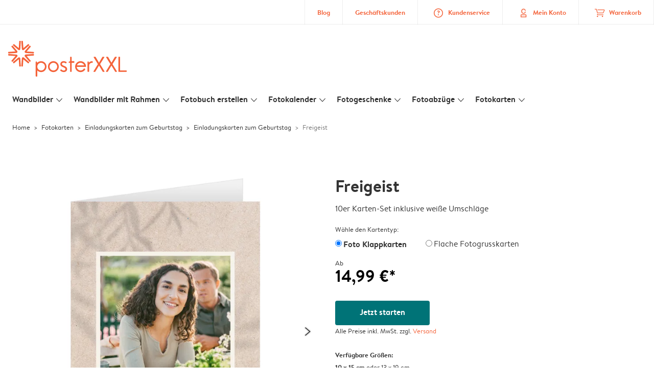

--- FILE ---
content_type: text/html; charset=UTF-8
request_url: https://www.posterxxl.de/karten-gestalten/einladungskarten-geburtstag?card_id=2ZLZCitcqf6841iwq2tiv7&detail=
body_size: 623237
content:

<!DOCTYPE html>
<html class="arc3-alb smooth-scroll" lang="de-DE" prefix="og: http://ogp.me/ns# video: http://ogp.me/ns/video# ya: http://webmaster.yandex.ru/vocabularies/">
    <head >
        <script type="text/javascript">
          var merchandisingCampaignUUID = "a0aedfb6-3810-4354-9c04-04ba2590a004";
          var productDisplayArticleType = "card";
        </script>

                    <script type="text/javascript" src="https://js-cdn.dynatrace.com/jstag/1944242a637/bf21585reu/b8b75a5160d89272_complete.js" crossorigin="anonymous"></script>
                
        <meta name="robots" content="index, follow" />
<meta name="viewport" content="width=device-width, initial-scale=1, maximum-scale=1" />
<meta name="twitter:card" content="summary" />
<meta name="description" content="Einladungskarten zum Geburtstag! ⚡ Schnell &amp; einfach ⭐ Gratis Briefumschl&auml;ge ⭐ Zufriedenheitsgarantie. PosterXXL 🧡 Geburtstagseinladungen!" />
<meta name="twitter:title" content="%product_name% &raquo; Geburtstagseinladungen &raquo; PosterXXL" />
<meta name="twitter:description" content="Einladungskarten zum Geburtstag! ⚡ Schnell &amp; einfach ⭐ Gratis Briefumschl&auml;ge ⭐ Zufriedenheitsgarantie. PosterXXL 🧡 Geburtstagseinladungen!" />
<meta name="p:domain_verify" content="0037514f06304557870cc50c1838bb9e" />
<meta property="og:type" content="website" />
<meta property="og:title" content="%product_name% &raquo; Geburtstagseinladungen &raquo; PosterXXL" />
<meta property="og:description" content="Einladungskarten zum Geburtstag! ⚡ Schnell &amp; einfach ⭐ Gratis Briefumschl&auml;ge ⭐ Zufriedenheitsgarantie. PosterXXL 🧡 Geburtstagseinladungen!" />
<meta property="og:image" content="https://www.posterxxl.de/content/default_posterxxl.de.jpg" />
<meta property="og:image:secure_url" content="https://www.posterxxl.de/content/default_posterxxl.de.jpg" />
<meta property="twitter:image" content="https://www.posterxxl.de/content/default_posterxxl.de.jpg" />
<meta property="og:locale" content="de_DE" />
<meta property="og:url" content="https://www.posterxxl.de/karten-gestalten/einladungskarten-geburtstag" />
<meta property="og:site_name" content="posterxxl.de" />
<meta http-equiv="X-Ua-Compatible" content="IE=edge,chrome=1" />
<meta charset="UTF-8" />


        <link rel="preconnect" href="https://arc.albelli.com">
        <link rel="dns-prefetch" href="https://arc.albelli.com">
        <link rel="preconnect" href="https://assets.adobedtm.com">
        <link rel="dns-prefetch" href="https://assets.adobedtm.com">

        <link rel="apple-touch-icon-precomposed" sizes="57x57" href="/application-icons/apple-touch-icon-57x57-alb.png" />
        <link rel="apple-touch-icon-precomposed" sizes="114x114" href="/application-icons/apple-touch-icon-114x114-alb.png" />
        <link rel="apple-touch-icon-precomposed" sizes="72x72" href="/application-icons/apple-touch-icon-72x72-alb.png" />
        <link rel="apple-touch-icon-precomposed" sizes="144x144" href="/application-icons/apple-touch-icon-144x144-alb.png" />
        <link rel="apple-touch-icon-precomposed" sizes="120x120" href="/application-icons/apple-touch-icon-120x120-alb.png" />
        <link rel="apple-touch-icon-precomposed" sizes="152x152" href="/application-icons/apple-touch-icon-152x152-alb.png" />
        <link rel="icon" type="image/png" href="/application-icons/favicon-alb.ico" sizes="32x32" />

        
        <link rel="alternate" href="https://www.albelli.nl/kaarten-maken/uitnodigingen-verjaardag" hreflang="nl-nl"/>
<link rel="alternate" href="https://www.albelli.be/kaarten-maken/uitnodigingen-verjaardag" hreflang="nl-be"/>
<link rel="alternate" href="https://www.posterxxl.de/karten-gestalten/einladungskarten-geburtstag" hreflang="de-de"/>
<link rel="alternate" href="https://www.posterxxl.at/karten-gestalten/einladungskarten-geburtstag" hreflang="de-at"/>
<link rel="alternate" href="https://www.fotoknudsen.no/fotokort/bursdagskort" hreflang="no-no"/>
<link rel="alternate" href="https://www.onskefoto.se/fotokort/inbjudningskort-fest" hreflang="sv-se"/>
<link rel="alternate" href="https://www.photobox.co.uk/personalised-cards/party-invitations" hreflang="en-gb"/>
<link rel="alternate" href="https://www.photobox.fr/faire-part/anniversaire" hreflang="fr-fr"/>
<link rel="alternate" href="https://www.photobox.ie/personalised-cards/party-invitations" hreflang="en-ie"/>
<link rel="alternate" href="https://www.photobox.it/biglietti-personalizzati/invito-festa" hreflang="it-it"/>
<link rel="alternate" href="https://www.photobox.dk/personlige-fotokort/foedselsdagsinvitationer" hreflang="da-dk"/>
<link rel="alternate" href="https://www.hofmann.es/tarjetas-personalizadas/invitaciones-fiesta" hreflang="es-es"/>
<link rel="alternate" href="https://www.hofmann.pt/cartoes-personalizados/festas" hreflang="pt-pt"/>

        

        <title>%product_name% » Geburtstagseinladungen » PosterXXL</title>
        <link rel="stylesheet" href="/assets/1885.css?v=e6b99c514e11739745a4">

        <script type="text/javascript">
                                            var tracking = {"pageIdentifier":"Product page","pageCategory":"Cards","pageName":"Cards: Product Detail Page","pageSection":"Product","pageSubCategory":"Party and Celebrations"};

                            
                        var env              = 'prd';
            var vendorProperties = {"vendor":1222,"locale":"de-DE","currency":"EUR","logo":"posterxxl","channel":"posterxxl.de","strike_through_pricing":true,"isb2b":false,"country_code":"DE","domain":"posterxxl.de","country":"DE","language":"de"};

                                                    
            // initialise tracking object if it is undefined
            if (typeof window.TC_data === 'undefined') {
			    window.TC_data = {};
		    }
        </script>

                    <link rel="stylesheet" href="/assets/4229.css?v=5c0a3af441637e5bc7a7"><link rel="stylesheet" href="/assets/492.css?v=2999ec029b6d30ef9f01"><link rel="stylesheet" href="/assets/5404.css?v=abf2f686921bf0005748"><link rel="stylesheet" href="/assets/pages/product-pages/product.css?v=19d3de25fc65ea38ec5b">
    <link rel="stylesheet" href="/assets/pages/product-pages/card-detail.css?v=5cf881ef3b11b0da83dc">
          <script src="/assets/runtime.js?v=576129c2b1ad013fce1d"></script><script src="/assets/seo/autoset-canonical.js?v=ecaf835c94b2d2f564bf"></script>
	<script type="text/javascript">
		const params = new URLSearchParams(window.location.search);
		window.TC_data['products_predesign_ids'] = [params?.get('card_id')];
        const cardGroupsData = [{"theme":"Terrazzo","orientation":"portrait","categories":[{"original":"Party_and_Celebrations","translation":"Einladungskarten zum Geburtstag"}],"subcategories":[{"original":"Invitations","translation":"Einladungskarten"}],"shippingTime":"7","cards":[{"predesignedId":"63bSxX5maEP9Q-RBSMbBNP","papId":"PAP_952","price":14.99,"pictures":["https:\/\/www.posterxxl.de\/managed-assets\/predesigned-products\/preview\/CTpY3-ywaQXABepXAVDTqE\/Predesignedproduct_CTpY3-ywaQXABepXAVDTqE.png","https:\/\/www.posterxxl.de\/managed-assets\/predesigned-products\/preview\/EPDc09ZuaqoBpk7TGFWfF4\/Predesignedproduct_EPDc09ZuaqoBpk7TGFWfF4.png","https:\/\/www.posterxxl.de\/managed-assets\/predesigned-products\/preview\/4rbwuELS45jB8Rlpx8HHHm\/Predesignedproduct_4rbwuELS45jB8Rlpx8HHHm.png"],"rank":1,"createdAt":1675687993703,"formattedSize":"10 x 15 cm","theme":"Terrazzo","format":"folded","paperType":"premium","size":"small"},{"predesignedId":"9kI8FPbXqos90dmdZVK1QJ","papId":"PAP_942","price":9.99,"pictures":["https:\/\/www.posterxxl.de\/managed-assets\/predesigned-products\/preview\/6zgyXv5Xq1s9sGViK4EIjt\/Predesignedproduct_6zgyXv5Xq1s9sGViK4EIjt.png","https:\/\/www.posterxxl.de\/managed-assets\/predesigned-products\/preview\/0jqeUn2SaDeB41EBYFIF_b\/Predesignedproduct_0jqeUn2SaDeB41EBYFIF_b.png"],"rank":1,"createdAt":1675688098423,"formattedSize":"10 x 15 cm","theme":"Terrazzo","format":"unfolded","paperType":"premium","size":"small"},{"predesignedId":"63bSxX5maEP9Q-RBSMbBNP","papId":"PAP_954","price":19.99,"pictures":["https:\/\/www.posterxxl.de\/managed-assets\/predesigned-products\/preview\/CTpY3-ywaQXABepXAVDTqE\/Predesignedproduct_CTpY3-ywaQXABepXAVDTqE.png","https:\/\/www.posterxxl.de\/managed-assets\/predesigned-products\/preview\/EPDc09ZuaqoBpk7TGFWfF4\/Predesignedproduct_EPDc09ZuaqoBpk7TGFWfF4.png","https:\/\/www.posterxxl.de\/managed-assets\/predesigned-products\/preview\/4rbwuELS45jB8Rlpx8HHHm\/Predesignedproduct_4rbwuELS45jB8Rlpx8HHHm.png"],"rank":1,"createdAt":1675687993703,"formattedSize":"13 x 19 cm","theme":"Terrazzo","format":"folded","paperType":"premium","size":"large"},{"predesignedId":"9kI8FPbXqos90dmdZVK1QJ","papId":"PAP_944","price":13.99,"pictures":["https:\/\/www.posterxxl.de\/managed-assets\/predesigned-products\/preview\/6zgyXv5Xq1s9sGViK4EIjt\/Predesignedproduct_6zgyXv5Xq1s9sGViK4EIjt.png","https:\/\/www.posterxxl.de\/managed-assets\/predesigned-products\/preview\/0jqeUn2SaDeB41EBYFIF_b\/Predesignedproduct_0jqeUn2SaDeB41EBYFIF_b.png"],"rank":1,"createdAt":1675688098423,"formattedSize":"13 x 19 cm","theme":"Terrazzo","format":"unfolded","paperType":"premium","size":"large"}],"minimalPrice":9.99},{"theme":"Funkelnde Jahre","orientation":"square","categories":[{"original":"Party_and_Celebrations","translation":"Einladungskarten zum Geburtstag"}],"subcategories":[{"original":"Invitations","translation":"Einladungskarten"}],"shippingTime":"7","cards":[{"predesignedId":"6KBw6fdNa3d8ESHbdzx9mm","papId":"PAP_950","price":11.99,"pictures":["https:\/\/www.posterxxl.de\/managed-assets\/predesigned-products\/preview\/Du3CAFZDqt59N71FAYdE_j\/Predesignedproduct_Du3CAFZDqt59N71FAYdE_j.png","https:\/\/www.posterxxl.de\/managed-assets\/predesigned-products\/preview\/7T1KwBjS4o_8r0cooSnTcA\/Predesignedproduct_7T1KwBjS4o_8r0cooSnTcA.png","https:\/\/www.posterxxl.de\/managed-assets\/predesigned-products\/preview\/3q-K88y2KK19AgjiiclapK\/Predesignedproduct_3q-K88y2KK19AgjiiclapK.png"],"rank":2,"createdAt":1755781152585,"formattedSize":"10 x 10 cm","theme":"Funkelnde Jahre","format":"folded","paperType":"premium","size":"small"},{"predesignedId":"57PX-q47qIsBeRrHPraB5o","papId":"PAP_940","price":7.99,"pictures":["https:\/\/www.posterxxl.de\/managed-assets\/predesigned-products\/preview\/8v6Vkch_a6R9WB8EFA-Bx2\/Predesignedproduct_8v6Vkch_a6R9WB8EFA-Bx2.png","https:\/\/www.posterxxl.de\/managed-assets\/predesigned-products\/preview\/2ojwmQB_Kph8II93Yn5opZ\/Predesignedproduct_2ojwmQB_Kph8II93Yn5opZ.png"],"rank":2,"createdAt":1755781202791,"formattedSize":"10 x 10 cm","theme":"Funkelnde Jahre","format":"unfolded","paperType":"premium","size":"small"},{"predesignedId":"6KBw6fdNa3d8ESHbdzx9mm","papId":"PAP_951","price":17.99,"pictures":["https:\/\/www.posterxxl.de\/managed-assets\/predesigned-products\/preview\/Du3CAFZDqt59N71FAYdE_j\/Predesignedproduct_Du3CAFZDqt59N71FAYdE_j.png","https:\/\/www.posterxxl.de\/managed-assets\/predesigned-products\/preview\/7T1KwBjS4o_8r0cooSnTcA\/Predesignedproduct_7T1KwBjS4o_8r0cooSnTcA.png","https:\/\/www.posterxxl.de\/managed-assets\/predesigned-products\/preview\/3q-K88y2KK19AgjiiclapK\/Predesignedproduct_3q-K88y2KK19AgjiiclapK.png"],"rank":2,"createdAt":1755781152585,"formattedSize":"15 x 15 cm","theme":"Funkelnde Jahre","format":"folded","paperType":"premium","size":"large"},{"predesignedId":"57PX-q47qIsBeRrHPraB5o","papId":"PAP_941","price":12.99,"pictures":["https:\/\/www.posterxxl.de\/managed-assets\/predesigned-products\/preview\/8v6Vkch_a6R9WB8EFA-Bx2\/Predesignedproduct_8v6Vkch_a6R9WB8EFA-Bx2.png","https:\/\/www.posterxxl.de\/managed-assets\/predesigned-products\/preview\/2ojwmQB_Kph8II93Yn5opZ\/Predesignedproduct_2ojwmQB_Kph8II93Yn5opZ.png"],"rank":2,"createdAt":1755781202791,"formattedSize":"15 x 15 cm","theme":"Funkelnde Jahre","format":"unfolded","paperType":"premium","size":"large"}],"minimalPrice":7.99},{"theme":"Feierliche Schnappsch\u00fcsse","orientation":"landscape","categories":[{"original":"Party_and_Celebrations","translation":"Einladungskarten zum Geburtstag"}],"subcategories":[{"original":"Invitations","translation":"Einladungskarten"}],"shippingTime":"7","cards":[{"predesignedId":"EA80B6kQKgbACj74hGueNz","papId":"PAP_953","price":14.99,"pictures":["https:\/\/www.posterxxl.de\/managed-assets\/predesigned-products\/preview\/5uMkbQJl4TXB99XrtWhyhh\/Predesignedproduct_5uMkbQJl4TXB99XrtWhyhh.png","https:\/\/www.posterxxl.de\/managed-assets\/predesigned-products\/preview\/0cR8ZBmeKLrAtNTtro95u0\/Predesignedproduct_0cR8ZBmeKLrAtNTtro95u0.png","https:\/\/www.posterxxl.de\/managed-assets\/predesigned-products\/preview\/2M8Kaiikq8A9dNZs0Dov0T\/Predesignedproduct_2M8Kaiikq8A9dNZs0Dov0T.png"],"rank":3,"createdAt":1738321251806,"formattedSize":"15 x 10 cm","theme":"Feierliche Schnappsch\u00fcsse","format":"folded","paperType":"premium","size":"small"},{"predesignedId":"9U5mR1_LqSNAfMjIDONUzN","papId":"PAP_943","price":9.99,"pictures":["https:\/\/www.posterxxl.de\/managed-assets\/predesigned-products\/preview\/0dpzUxtxKtdAHH3xiVQlmH\/Predesignedproduct_0dpzUxtxKtdAHH3xiVQlmH.png","https:\/\/www.posterxxl.de\/managed-assets\/predesigned-products\/preview\/0ux4FOFiKfIBs6LM4GRfyP\/Predesignedproduct_0ux4FOFiKfIBs6LM4GRfyP.png"],"rank":3,"createdAt":1738321357309,"formattedSize":"15 x 10 cm","theme":"Feierliche Schnappsch\u00fcsse","format":"unfolded","paperType":"premium","size":"small"},{"predesignedId":"EA80B6kQKgbACj74hGueNz","papId":"PAP_955","price":19.99,"pictures":["https:\/\/www.posterxxl.de\/managed-assets\/predesigned-products\/preview\/5uMkbQJl4TXB99XrtWhyhh\/Predesignedproduct_5uMkbQJl4TXB99XrtWhyhh.png","https:\/\/www.posterxxl.de\/managed-assets\/predesigned-products\/preview\/0cR8ZBmeKLrAtNTtro95u0\/Predesignedproduct_0cR8ZBmeKLrAtNTtro95u0.png","https:\/\/www.posterxxl.de\/managed-assets\/predesigned-products\/preview\/2M8Kaiikq8A9dNZs0Dov0T\/Predesignedproduct_2M8Kaiikq8A9dNZs0Dov0T.png"],"rank":3,"createdAt":1738321251806,"formattedSize":"19 x 13 cm","theme":"Feierliche Schnappsch\u00fcsse","format":"folded","paperType":"premium","size":"large"},{"predesignedId":"9U5mR1_LqSNAfMjIDONUzN","papId":"PAP_945","price":13.99,"pictures":["https:\/\/www.posterxxl.de\/managed-assets\/predesigned-products\/preview\/0dpzUxtxKtdAHH3xiVQlmH\/Predesignedproduct_0dpzUxtxKtdAHH3xiVQlmH.png","https:\/\/www.posterxxl.de\/managed-assets\/predesigned-products\/preview\/0ux4FOFiKfIBs6LM4GRfyP\/Predesignedproduct_0ux4FOFiKfIBs6LM4GRfyP.png"],"rank":3,"createdAt":1738321357309,"formattedSize":"19 x 13 cm","theme":"Feierliche Schnappsch\u00fcsse","format":"unfolded","paperType":"premium","size":"large"}],"minimalPrice":9.99},{"theme":"Kultiger Geburtstag","orientation":"portrait","categories":[{"original":"Party_and_Celebrations","translation":"Einladungskarten zum Geburtstag"}],"subcategories":[{"original":"Invitations","translation":"Einladungskarten"}],"shippingTime":"7","cards":[{"predesignedId":"4aH9u8Ldat5BIW3QUBHnU3","papId":"PAP_952","price":14.99,"pictures":["https:\/\/www.posterxxl.de\/managed-assets\/predesigned-products\/preview\/4JVuuMOwakNBWl1cBaMhNe\/Predesignedproduct_4JVuuMOwakNBWl1cBaMhNe.png","https:\/\/www.posterxxl.de\/managed-assets\/predesigned-products\/preview\/C_UdSwGDq939PW9dY6jwN2\/Predesignedproduct_C_UdSwGDq939PW9dY6jwN2.png","https:\/\/www.posterxxl.de\/managed-assets\/predesigned-products\/preview\/BCdBiSzb4nH8dTU4uI-Kl5\/Predesignedproduct_BCdBiSzb4nH8dTU4uI-Kl5.png"],"rank":4,"createdAt":1686305420456,"formattedSize":"10 x 15 cm","theme":"Kultiger Geburtstag","format":"folded","paperType":"premium","size":"small"},{"predesignedId":"DOB3KKlUK9r9LPm2RNbhM4","papId":"PAP_942","price":9.99,"pictures":["https:\/\/www.posterxxl.de\/managed-assets\/predesigned-products\/preview\/6Nh45rOqqMC92UNaLitSnf\/Predesignedproduct_6Nh45rOqqMC92UNaLitSnf.png","https:\/\/www.posterxxl.de\/managed-assets\/predesigned-products\/preview\/8Iey7T75avP9eBytXyacm1\/Predesignedproduct_8Iey7T75avP9eBytXyacm1.png"],"rank":4,"createdAt":1686305471446,"formattedSize":"10 x 15 cm","theme":"Kultiger Geburtstag","format":"unfolded","paperType":"premium","size":"small"},{"predesignedId":"4aH9u8Ldat5BIW3QUBHnU3","papId":"PAP_954","price":19.99,"pictures":["https:\/\/www.posterxxl.de\/managed-assets\/predesigned-products\/preview\/4JVuuMOwakNBWl1cBaMhNe\/Predesignedproduct_4JVuuMOwakNBWl1cBaMhNe.png","https:\/\/www.posterxxl.de\/managed-assets\/predesigned-products\/preview\/C_UdSwGDq939PW9dY6jwN2\/Predesignedproduct_C_UdSwGDq939PW9dY6jwN2.png","https:\/\/www.posterxxl.de\/managed-assets\/predesigned-products\/preview\/BCdBiSzb4nH8dTU4uI-Kl5\/Predesignedproduct_BCdBiSzb4nH8dTU4uI-Kl5.png"],"rank":4,"createdAt":1686305420456,"formattedSize":"13 x 19 cm","theme":"Kultiger Geburtstag","format":"folded","paperType":"premium","size":"large"},{"predesignedId":"DOB3KKlUK9r9LPm2RNbhM4","papId":"PAP_944","price":13.99,"pictures":["https:\/\/www.posterxxl.de\/managed-assets\/predesigned-products\/preview\/6Nh45rOqqMC92UNaLitSnf\/Predesignedproduct_6Nh45rOqqMC92UNaLitSnf.png","https:\/\/www.posterxxl.de\/managed-assets\/predesigned-products\/preview\/8Iey7T75avP9eBytXyacm1\/Predesignedproduct_8Iey7T75avP9eBytXyacm1.png"],"rank":4,"createdAt":1686305471446,"formattedSize":"13 x 19 cm","theme":"Kultiger Geburtstag","format":"unfolded","paperType":"premium","size":"large"}],"minimalPrice":9.99},{"theme":"Bogen Dunkelblau","orientation":"portrait","categories":[{"original":"Party_and_Celebrations","translation":"Einladungskarten zum Geburtstag"}],"subcategories":[{"original":"Invitations","translation":"Einladungskarten"}],"shippingTime":"7","cards":[{"predesignedId":"7yD9cwr1ajV9iQN4KspMLE","papId":"PAP_952","price":14.99,"pictures":["https:\/\/www.posterxxl.de\/managed-assets\/predesigned-products\/preview\/32KfZ_F9aCxBKeI1PikOOt\/Predesignedproduct_32KfZ_F9aCxBKeI1PikOOt.png","https:\/\/www.posterxxl.de\/managed-assets\/predesigned-products\/preview\/83OBWKwI4eN8pNfhKuEcAf\/Predesignedproduct_83OBWKwI4eN8pNfhKuEcAf.png","https:\/\/www.posterxxl.de\/managed-assets\/predesigned-products\/preview\/6_LeraoaqyKAwwXa9WMj2p\/Predesignedproduct_6_LeraoaqyKAwwXa9WMj2p.png"],"rank":5,"createdAt":1675871640723,"formattedSize":"10 x 15 cm","theme":"Bogen Dunkelblau","format":"folded","paperType":"premium","size":"small"},{"predesignedId":"8Gn-PuK046v9_x9Ufel-Ta","papId":"PAP_942","price":9.99,"pictures":["https:\/\/www.posterxxl.de\/managed-assets\/predesigned-products\/preview\/CAtNVoB8qBtBYZk8aODPRG\/Predesignedproduct_CAtNVoB8qBtBYZk8aODPRG.png","https:\/\/www.posterxxl.de\/managed-assets\/predesigned-products\/preview\/F7l64pJ6KeI8hPEEDVUFdU\/Predesignedproduct_F7l64pJ6KeI8hPEEDVUFdU.png"],"rank":5,"createdAt":1675871561798,"formattedSize":"10 x 15 cm","theme":"Bogen Dunkelblau","format":"unfolded","paperType":"premium","size":"small"},{"predesignedId":"7yD9cwr1ajV9iQN4KspMLE","papId":"PAP_954","price":19.99,"pictures":["https:\/\/www.posterxxl.de\/managed-assets\/predesigned-products\/preview\/32KfZ_F9aCxBKeI1PikOOt\/Predesignedproduct_32KfZ_F9aCxBKeI1PikOOt.png","https:\/\/www.posterxxl.de\/managed-assets\/predesigned-products\/preview\/83OBWKwI4eN8pNfhKuEcAf\/Predesignedproduct_83OBWKwI4eN8pNfhKuEcAf.png","https:\/\/www.posterxxl.de\/managed-assets\/predesigned-products\/preview\/6_LeraoaqyKAwwXa9WMj2p\/Predesignedproduct_6_LeraoaqyKAwwXa9WMj2p.png"],"rank":5,"createdAt":1675871640723,"formattedSize":"13 x 19 cm","theme":"Bogen Dunkelblau","format":"folded","paperType":"premium","size":"large"},{"predesignedId":"8Gn-PuK046v9_x9Ufel-Ta","papId":"PAP_944","price":13.99,"pictures":["https:\/\/www.posterxxl.de\/managed-assets\/predesigned-products\/preview\/CAtNVoB8qBtBYZk8aODPRG\/Predesignedproduct_CAtNVoB8qBtBYZk8aODPRG.png","https:\/\/www.posterxxl.de\/managed-assets\/predesigned-products\/preview\/F7l64pJ6KeI8hPEEDVUFdU\/Predesignedproduct_F7l64pJ6KeI8hPEEDVUFdU.png"],"rank":5,"createdAt":1675871561798,"formattedSize":"13 x 19 cm","theme":"Bogen Dunkelblau","format":"unfolded","paperType":"premium","size":"large"}],"minimalPrice":9.99},{"theme":"Aquarell-Pinselstriche","orientation":"square","categories":[{"original":"Party_and_Celebrations","translation":"Einladungskarten zum Geburtstag"}],"subcategories":[{"original":"Invitations","translation":"Einladungskarten"}],"shippingTime":"7","cards":[{"predesignedId":"EetYoK1hKUuBKaQ9rqCaij","papId":"PAP_950","price":11.99,"pictures":["https:\/\/www.posterxxl.de\/managed-assets\/predesigned-products\/preview\/F7FCgW_dKuz8leW9zhgfgo\/Predesignedproduct_F7FCgW_dKuz8leW9zhgfgo.png","https:\/\/www.posterxxl.de\/managed-assets\/predesigned-products\/preview\/8-wmgxP0a_C8Ali80mCI9N\/Predesignedproduct_8-wmgxP0a_C8Ali80mCI9N.png","https:\/\/www.posterxxl.de\/managed-assets\/predesigned-products\/preview\/1UgU6f7PqxaAYquEZZlMeq\/Predesignedproduct_1UgU6f7PqxaAYquEZZlMeq.png"],"rank":6,"createdAt":1589802819369,"formattedSize":"10 x 10 cm","theme":"Aquarell-Pinselstriche","format":"folded","paperType":"premium","size":"small"},{"predesignedId":"BWNI30CAqOFAyyH4Zp0Cel","papId":"PAP_940","price":7.99,"pictures":["https:\/\/www.posterxxl.de\/managed-assets\/predesigned-products\/preview\/DvtDiS5Q4dQ8oLTBaxKdOP\/Predesignedproduct_DvtDiS5Q4dQ8oLTBaxKdOP.png","https:\/\/www.posterxxl.de\/managed-assets\/predesigned-products\/preview\/AepaBjuzqtsBlr_fvrmb9G\/Predesignedproduct_AepaBjuzqtsBlr_fvrmb9G.png"],"rank":6,"createdAt":1589809182353,"formattedSize":"10 x 10 cm","theme":"Aquarell-Pinselstriche","format":"unfolded","paperType":"premium","size":"small"},{"predesignedId":"EetYoK1hKUuBKaQ9rqCaij","papId":"PAP_951","price":17.99,"pictures":["https:\/\/www.posterxxl.de\/managed-assets\/predesigned-products\/preview\/F7FCgW_dKuz8leW9zhgfgo\/Predesignedproduct_F7FCgW_dKuz8leW9zhgfgo.png","https:\/\/www.posterxxl.de\/managed-assets\/predesigned-products\/preview\/8-wmgxP0a_C8Ali80mCI9N\/Predesignedproduct_8-wmgxP0a_C8Ali80mCI9N.png","https:\/\/www.posterxxl.de\/managed-assets\/predesigned-products\/preview\/1UgU6f7PqxaAYquEZZlMeq\/Predesignedproduct_1UgU6f7PqxaAYquEZZlMeq.png"],"rank":6,"createdAt":1589802819369,"formattedSize":"15 x 15 cm","theme":"Aquarell-Pinselstriche","format":"folded","paperType":"premium","size":"large"},{"predesignedId":"BWNI30CAqOFAyyH4Zp0Cel","papId":"PAP_941","price":12.99,"pictures":["https:\/\/www.posterxxl.de\/managed-assets\/predesigned-products\/preview\/DvtDiS5Q4dQ8oLTBaxKdOP\/Predesignedproduct_DvtDiS5Q4dQ8oLTBaxKdOP.png","https:\/\/www.posterxxl.de\/managed-assets\/predesigned-products\/preview\/AepaBjuzqtsBlr_fvrmb9G\/Predesignedproduct_AepaBjuzqtsBlr_fvrmb9G.png"],"rank":6,"createdAt":1589809182353,"formattedSize":"15 x 15 cm","theme":"Aquarell-Pinselstriche","format":"unfolded","paperType":"premium","size":"large"}],"minimalPrice":7.99},{"theme":"Scrapbook","orientation":"portrait","categories":[{"original":"Party_and_Celebrations","translation":"Einladungskarten zum Geburtstag"}],"subcategories":[{"original":"Invitations","translation":"Einladungskarten"}],"shippingTime":"7","cards":[{"predesignedId":"CuDkssNsqRA9KBvaGhaUNQ","papId":"PAP_952","price":14.99,"pictures":["https:\/\/www.posterxxl.de\/managed-assets\/predesigned-products\/preview\/B6jb2ofSq8k94U3rbVTxKw\/Predesignedproduct_B6jb2ofSq8k94U3rbVTxKw.png","https:\/\/www.posterxxl.de\/managed-assets\/predesigned-products\/preview\/7mXSxSeN4yNBC4Df57hk9q\/Predesignedproduct_7mXSxSeN4yNBC4Df57hk9q.png","https:\/\/www.posterxxl.de\/managed-assets\/predesigned-products\/preview\/579nixjTq5L9YeUNY0xgIo\/Predesignedproduct_579nixjTq5L9YeUNY0xgIo.png"],"rank":7,"createdAt":1675770776205,"formattedSize":"10 x 15 cm","theme":"Scrapbook","format":"folded","paperType":"premium","size":"small"},{"predesignedId":"1KWGg2qWaf1AzayRnNwztX","papId":"PAP_942","price":9.99,"pictures":["https:\/\/www.posterxxl.de\/managed-assets\/predesigned-products\/preview\/5t7LOkOc4KSA9NWUW7bP7B\/Predesignedproduct_5t7LOkOc4KSA9NWUW7bP7B.png","https:\/\/www.posterxxl.de\/managed-assets\/predesigned-products\/preview\/0eggJ4-wqLdBKN5zDudIzQ\/Predesignedproduct_0eggJ4-wqLdBKN5zDudIzQ.png"],"rank":7,"createdAt":1675770828515,"formattedSize":"10 x 15 cm","theme":"Scrapbook","format":"unfolded","paperType":"premium","size":"small"},{"predesignedId":"CuDkssNsqRA9KBvaGhaUNQ","papId":"PAP_954","price":19.99,"pictures":["https:\/\/www.posterxxl.de\/managed-assets\/predesigned-products\/preview\/B6jb2ofSq8k94U3rbVTxKw\/Predesignedproduct_B6jb2ofSq8k94U3rbVTxKw.png","https:\/\/www.posterxxl.de\/managed-assets\/predesigned-products\/preview\/7mXSxSeN4yNBC4Df57hk9q\/Predesignedproduct_7mXSxSeN4yNBC4Df57hk9q.png","https:\/\/www.posterxxl.de\/managed-assets\/predesigned-products\/preview\/579nixjTq5L9YeUNY0xgIo\/Predesignedproduct_579nixjTq5L9YeUNY0xgIo.png"],"rank":7,"createdAt":1675770776205,"formattedSize":"13 x 19 cm","theme":"Scrapbook","format":"folded","paperType":"premium","size":"large"},{"predesignedId":"1KWGg2qWaf1AzayRnNwztX","papId":"PAP_944","price":13.99,"pictures":["https:\/\/www.posterxxl.de\/managed-assets\/predesigned-products\/preview\/5t7LOkOc4KSA9NWUW7bP7B\/Predesignedproduct_5t7LOkOc4KSA9NWUW7bP7B.png","https:\/\/www.posterxxl.de\/managed-assets\/predesigned-products\/preview\/0eggJ4-wqLdBKN5zDudIzQ\/Predesignedproduct_0eggJ4-wqLdBKN5zDudIzQ.png"],"rank":7,"createdAt":1675770828515,"formattedSize":"13 x 19 cm","theme":"Scrapbook","format":"unfolded","paperType":"premium","size":"large"}],"minimalPrice":9.99},{"theme":"Buntes Konfetti","orientation":"landscape","categories":[{"original":"Party_and_Celebrations","translation":"Einladungskarten zum Geburtstag"}],"subcategories":[{"original":"Invitations","translation":"Einladungskarten"}],"shippingTime":"7","cards":[{"predesignedId":"9DKhsUtnKzZB0e6kBfpowY","papId":"PAP_953","price":14.99,"pictures":["https:\/\/www.posterxxl.de\/managed-assets\/predesigned-products\/preview\/4YYtOKvuaHc9g-mmhRZvQt\/Predesignedproduct_4YYtOKvuaHc9g-mmhRZvQt.png","https:\/\/www.posterxxl.de\/managed-assets\/predesigned-products\/preview\/Ckk6InvX4BlBhhqeHmL-uE\/Predesignedproduct_Ckk6InvX4BlBhhqeHmL-uE.png","https:\/\/www.posterxxl.de\/managed-assets\/predesigned-products\/preview\/9cqtsF3NKuE9nkzMBvqmKU\/Predesignedproduct_9cqtsF3NKuE9nkzMBvqmKU.png"],"rank":8,"createdAt":1738321411557,"formattedSize":"15 x 10 cm","theme":"Buntes Konfetti","format":"folded","paperType":"premium","size":"small"},{"predesignedId":"9SVTSg82apXAGTjzX_PRYi","papId":"PAP_943","price":9.99,"pictures":["https:\/\/www.posterxxl.de\/managed-assets\/predesigned-products\/preview\/9ASXQamE4LCA8bQqBNZHFd\/Predesignedproduct_9ASXQamE4LCA8bQqBNZHFd.png","https:\/\/www.posterxxl.de\/managed-assets\/predesigned-products\/preview\/2XL9jFngayV8QGS3EHQtQw\/Predesignedproduct_2XL9jFngayV8QGS3EHQtQw.png"],"rank":8,"createdAt":1738321472216,"formattedSize":"15 x 10 cm","theme":"Buntes Konfetti","format":"unfolded","paperType":"premium","size":"small"},{"predesignedId":"9DKhsUtnKzZB0e6kBfpowY","papId":"PAP_955","price":19.99,"pictures":["https:\/\/www.posterxxl.de\/managed-assets\/predesigned-products\/preview\/4YYtOKvuaHc9g-mmhRZvQt\/Predesignedproduct_4YYtOKvuaHc9g-mmhRZvQt.png","https:\/\/www.posterxxl.de\/managed-assets\/predesigned-products\/preview\/Ckk6InvX4BlBhhqeHmL-uE\/Predesignedproduct_Ckk6InvX4BlBhhqeHmL-uE.png","https:\/\/www.posterxxl.de\/managed-assets\/predesigned-products\/preview\/9cqtsF3NKuE9nkzMBvqmKU\/Predesignedproduct_9cqtsF3NKuE9nkzMBvqmKU.png"],"rank":8,"createdAt":1738321411557,"formattedSize":"19 x 13 cm","theme":"Buntes Konfetti","format":"folded","paperType":"premium","size":"large"},{"predesignedId":"9SVTSg82apXAGTjzX_PRYi","papId":"PAP_945","price":13.99,"pictures":["https:\/\/www.posterxxl.de\/managed-assets\/predesigned-products\/preview\/9ASXQamE4LCA8bQqBNZHFd\/Predesignedproduct_9ASXQamE4LCA8bQqBNZHFd.png","https:\/\/www.posterxxl.de\/managed-assets\/predesigned-products\/preview\/2XL9jFngayV8QGS3EHQtQw\/Predesignedproduct_2XL9jFngayV8QGS3EHQtQw.png"],"rank":8,"createdAt":1738321472216,"formattedSize":"19 x 13 cm","theme":"Buntes Konfetti","format":"unfolded","paperType":"premium","size":"large"}],"minimalPrice":9.99},{"theme":"Einfache Quadrate","orientation":"portrait","categories":[{"original":"Party_and_Celebrations","translation":"Einladungskarten zum Geburtstag"}],"subcategories":[{"original":"Invitations","translation":"Einladungskarten"}],"shippingTime":"7","cards":[{"predesignedId":"9EElExRX4qC8NeajS_lmAV","papId":"PAP_952","price":14.99,"pictures":["https:\/\/www.posterxxl.de\/managed-assets\/predesigned-products\/preview\/Dd61W9S9qNYAI_0B47YTv5\/Predesignedproduct_Dd61W9S9qNYAI_0B47YTv5.png","https:\/\/www.posterxxl.de\/managed-assets\/predesigned-products\/preview\/8CZRVWhMKi2B87ZzPd-b9c\/Predesignedproduct_8CZRVWhMKi2B87ZzPd-b9c.png","https:\/\/www.posterxxl.de\/managed-assets\/predesigned-products\/preview\/EyG08QG241OByXY-bgLD8k\/Predesignedproduct_EyG08QG241OByXY-bgLD8k.png"],"rank":9,"createdAt":1675778628114,"formattedSize":"10 x 15 cm","theme":"Einfache Quadrate","format":"folded","paperType":"premium","size":"small"},{"predesignedId":"CMIRn3v-4TB8w5fwDPkfn9","papId":"PAP_942","price":9.99,"pictures":["https:\/\/www.posterxxl.de\/managed-assets\/predesigned-products\/preview\/AdLrLxCI4qa90wJjldK8X8\/Predesignedproduct_AdLrLxCI4qa90wJjldK8X8.png","https:\/\/www.posterxxl.de\/managed-assets\/predesigned-products\/preview\/AKyoUFHWaFc8KVF6-VoP-X\/Predesignedproduct_AKyoUFHWaFc8KVF6-VoP-X.png"],"rank":9,"createdAt":1675778564095,"formattedSize":"10 x 15 cm","theme":"Einfache Quadrate","format":"unfolded","paperType":"premium","size":"small"},{"predesignedId":"9EElExRX4qC8NeajS_lmAV","papId":"PAP_954","price":19.99,"pictures":["https:\/\/www.posterxxl.de\/managed-assets\/predesigned-products\/preview\/Dd61W9S9qNYAI_0B47YTv5\/Predesignedproduct_Dd61W9S9qNYAI_0B47YTv5.png","https:\/\/www.posterxxl.de\/managed-assets\/predesigned-products\/preview\/8CZRVWhMKi2B87ZzPd-b9c\/Predesignedproduct_8CZRVWhMKi2B87ZzPd-b9c.png","https:\/\/www.posterxxl.de\/managed-assets\/predesigned-products\/preview\/EyG08QG241OByXY-bgLD8k\/Predesignedproduct_EyG08QG241OByXY-bgLD8k.png"],"rank":9,"createdAt":1675778628114,"formattedSize":"13 x 19 cm","theme":"Einfache Quadrate","format":"folded","paperType":"premium","size":"large"},{"predesignedId":"CMIRn3v-4TB8w5fwDPkfn9","papId":"PAP_944","price":13.99,"pictures":["https:\/\/www.posterxxl.de\/managed-assets\/predesigned-products\/preview\/AdLrLxCI4qa90wJjldK8X8\/Predesignedproduct_AdLrLxCI4qa90wJjldK8X8.png","https:\/\/www.posterxxl.de\/managed-assets\/predesigned-products\/preview\/AKyoUFHWaFc8KVF6-VoP-X\/Predesignedproduct_AKyoUFHWaFc8KVF6-VoP-X.png"],"rank":9,"createdAt":1675778564095,"formattedSize":"13 x 19 cm","theme":"Einfache Quadrate","format":"unfolded","paperType":"premium","size":"large"}],"minimalPrice":9.99},{"theme":"Funkelnde Jahre","orientation":"portrait","categories":[{"original":"Party_and_Celebrations","translation":"Einladungskarten zum Geburtstag"}],"subcategories":[{"original":"Thank_you_cards","translation":"Dankeskarten"}],"shippingTime":"7","cards":[{"predesignedId":"0MNDrIDdqw6B3HpiYJvdZ3","papId":"PAP_952","price":14.99,"pictures":["https:\/\/www.posterxxl.de\/managed-assets\/predesigned-products\/preview\/DS_Ko8gmasWACfzSUQ7aDM\/Predesignedproduct_DS_Ko8gmasWACfzSUQ7aDM.png","https:\/\/www.posterxxl.de\/managed-assets\/predesigned-products\/preview\/45vOBDVCqJiAggR8L8fRAQ\/Predesignedproduct_45vOBDVCqJiAggR8L8fRAQ.png","https:\/\/www.posterxxl.de\/managed-assets\/predesigned-products\/preview\/CGWWfD1bK7uAUAvTIOqYoT\/Predesignedproduct_CGWWfD1bK7uAUAvTIOqYoT.png"],"rank":10,"createdAt":1756113256799,"formattedSize":"10 x 15 cm","theme":"Funkelnde Jahre","format":"folded","paperType":"premium","size":"small"},{"predesignedId":"6tlbYVwpKdP9CF_g5S2Dcz","papId":"PAP_942","price":9.99,"pictures":["https:\/\/www.posterxxl.de\/managed-assets\/predesigned-products\/preview\/E47DJKITK_3874ctmfe1bV\/Predesignedproduct_E47DJKITK_3874ctmfe1bV.png","https:\/\/www.posterxxl.de\/managed-assets\/predesigned-products\/preview\/DCCu704zqXjA3pOXFamGQY\/Predesignedproduct_DCCu704zqXjA3pOXFamGQY.png"],"rank":10,"createdAt":1756113211157,"formattedSize":"10 x 15 cm","theme":"Funkelnde Jahre","format":"unfolded","paperType":"premium","size":"small"},{"predesignedId":"0MNDrIDdqw6B3HpiYJvdZ3","papId":"PAP_954","price":19.99,"pictures":["https:\/\/www.posterxxl.de\/managed-assets\/predesigned-products\/preview\/DS_Ko8gmasWACfzSUQ7aDM\/Predesignedproduct_DS_Ko8gmasWACfzSUQ7aDM.png","https:\/\/www.posterxxl.de\/managed-assets\/predesigned-products\/preview\/45vOBDVCqJiAggR8L8fRAQ\/Predesignedproduct_45vOBDVCqJiAggR8L8fRAQ.png","https:\/\/www.posterxxl.de\/managed-assets\/predesigned-products\/preview\/CGWWfD1bK7uAUAvTIOqYoT\/Predesignedproduct_CGWWfD1bK7uAUAvTIOqYoT.png"],"rank":10,"createdAt":1756113256799,"formattedSize":"13 x 19 cm","theme":"Funkelnde Jahre","format":"folded","paperType":"premium","size":"large"},{"predesignedId":"6tlbYVwpKdP9CF_g5S2Dcz","papId":"PAP_944","price":13.99,"pictures":["https:\/\/www.posterxxl.de\/managed-assets\/predesigned-products\/preview\/E47DJKITK_3874ctmfe1bV\/Predesignedproduct_E47DJKITK_3874ctmfe1bV.png","https:\/\/www.posterxxl.de\/managed-assets\/predesigned-products\/preview\/DCCu704zqXjA3pOXFamGQY\/Predesignedproduct_DCCu704zqXjA3pOXFamGQY.png"],"rank":10,"createdAt":1756113211157,"formattedSize":"13 x 19 cm","theme":"Funkelnde Jahre","format":"unfolded","paperType":"premium","size":"large"}],"minimalPrice":9.99},{"theme":"Freigeist","orientation":"portrait","categories":[{"original":"Party_and_Celebrations","translation":"Einladungskarten zum Geburtstag"}],"subcategories":[{"original":"Invitations","translation":"Einladungskarten"}],"shippingTime":"7","cards":[{"predesignedId":"2ZLZCitcqf6841iwq2tiv7","papId":"PAP_952","price":14.99,"pictures":["https:\/\/www.posterxxl.de\/managed-assets\/predesigned-products\/preview\/BKtTloVsqyzAxuIfvsxlul\/Predesignedproduct_BKtTloVsqyzAxuIfvsxlul.png","https:\/\/www.posterxxl.de\/managed-assets\/predesigned-products\/preview\/A9iJw8YjKWw9zfkL3UKVhr\/Predesignedproduct_A9iJw8YjKWw9zfkL3UKVhr.png","https:\/\/www.posterxxl.de\/managed-assets\/predesigned-products\/preview\/8WM_NvLkKwW9eVrEr2WrJ5\/Predesignedproduct_8WM_NvLkKwW9eVrEr2WrJ5.png"],"rank":10,"createdAt":1675785024080,"formattedSize":"10 x 15 cm","theme":"Freigeist","format":"folded","paperType":"premium","size":"small"},{"predesignedId":"4mL6NWXa4LH8zclkJptc8B","papId":"PAP_942","price":9.99,"pictures":["https:\/\/www.posterxxl.de\/managed-assets\/predesigned-products\/preview\/4yhSOsEoKr4BGLkOHUPDpH\/Predesignedproduct_4yhSOsEoKr4BGLkOHUPDpH.png","https:\/\/www.posterxxl.de\/managed-assets\/predesigned-products\/preview\/FevN9y5l4D88ELxl-Wp6tN\/Predesignedproduct_FevN9y5l4D88ELxl-Wp6tN.png"],"rank":10,"createdAt":1675785137146,"formattedSize":"10 x 15 cm","theme":"Freigeist","format":"unfolded","paperType":"premium","size":"small"},{"predesignedId":"2ZLZCitcqf6841iwq2tiv7","papId":"PAP_954","price":19.99,"pictures":["https:\/\/www.posterxxl.de\/managed-assets\/predesigned-products\/preview\/BKtTloVsqyzAxuIfvsxlul\/Predesignedproduct_BKtTloVsqyzAxuIfvsxlul.png","https:\/\/www.posterxxl.de\/managed-assets\/predesigned-products\/preview\/A9iJw8YjKWw9zfkL3UKVhr\/Predesignedproduct_A9iJw8YjKWw9zfkL3UKVhr.png","https:\/\/www.posterxxl.de\/managed-assets\/predesigned-products\/preview\/8WM_NvLkKwW9eVrEr2WrJ5\/Predesignedproduct_8WM_NvLkKwW9eVrEr2WrJ5.png"],"rank":10,"createdAt":1675785024080,"formattedSize":"13 x 19 cm","theme":"Freigeist","format":"folded","paperType":"premium","size":"large"},{"predesignedId":"4mL6NWXa4LH8zclkJptc8B","papId":"PAP_944","price":13.99,"pictures":["https:\/\/www.posterxxl.de\/managed-assets\/predesigned-products\/preview\/4yhSOsEoKr4BGLkOHUPDpH\/Predesignedproduct_4yhSOsEoKr4BGLkOHUPDpH.png","https:\/\/www.posterxxl.de\/managed-assets\/predesigned-products\/preview\/FevN9y5l4D88ELxl-Wp6tN\/Predesignedproduct_FevN9y5l4D88ELxl-Wp6tN.png"],"rank":10,"createdAt":1675785137146,"formattedSize":"13 x 19 cm","theme":"Freigeist","format":"unfolded","paperType":"premium","size":"large"}],"minimalPrice":9.99},{"theme":"Botanisch frisch","orientation":"square","categories":[{"original":"Party_and_Celebrations","translation":"Einladungskarten zum Geburtstag"}],"subcategories":[{"original":"Invitations","translation":"Einladungskarten"}],"shippingTime":"7","cards":[{"predesignedId":"0oT9qNwcKzpArWekd7HYJq","papId":"PAP_950","price":11.99,"pictures":["https:\/\/www.posterxxl.de\/managed-assets\/predesigned-products\/preview\/FybbC9Ciaz482k-jcFuuOV\/Predesignedproduct_FybbC9Ciaz482k-jcFuuOV.png","https:\/\/www.posterxxl.de\/managed-assets\/predesigned-products\/preview\/BC-l50Us43NAI0j-Xw9w-6\/Predesignedproduct_BC-l50Us43NAI0j-Xw9w-6.png","https:\/\/www.posterxxl.de\/managed-assets\/predesigned-products\/preview\/0cjTzZGu4jr898ustLoUxq\/Predesignedproduct_0cjTzZGu4jr898ustLoUxq.png"],"rank":11,"createdAt":1589550457056,"formattedSize":"10 x 10 cm","theme":"Botanisch frisch","format":"folded","paperType":"premium","size":"small"},{"predesignedId":"FdD-B-wba0pBUVewKmLszq","papId":"PAP_940","price":7.99,"pictures":["https:\/\/www.posterxxl.de\/managed-assets\/predesigned-products\/preview\/FYTMqI3xqwr9nsiAU4oOJv\/Predesignedproduct_FYTMqI3xqwr9nsiAU4oOJv.png","https:\/\/www.posterxxl.de\/managed-assets\/predesigned-products\/preview\/AWn_0y_u4byBRFuVusedj7\/Predesignedproduct_AWn_0y_u4byBRFuVusedj7.png"],"rank":11,"createdAt":1589552109430,"formattedSize":"10 x 10 cm","theme":"Botanisch frisch","format":"unfolded","paperType":"premium","size":"small"},{"predesignedId":"0oT9qNwcKzpArWekd7HYJq","papId":"PAP_951","price":17.99,"pictures":["https:\/\/www.posterxxl.de\/managed-assets\/predesigned-products\/preview\/FybbC9Ciaz482k-jcFuuOV\/Predesignedproduct_FybbC9Ciaz482k-jcFuuOV.png","https:\/\/www.posterxxl.de\/managed-assets\/predesigned-products\/preview\/BC-l50Us43NAI0j-Xw9w-6\/Predesignedproduct_BC-l50Us43NAI0j-Xw9w-6.png","https:\/\/www.posterxxl.de\/managed-assets\/predesigned-products\/preview\/0cjTzZGu4jr898ustLoUxq\/Predesignedproduct_0cjTzZGu4jr898ustLoUxq.png"],"rank":11,"createdAt":1589550457056,"formattedSize":"15 x 15 cm","theme":"Botanisch frisch","format":"folded","paperType":"premium","size":"large"},{"predesignedId":"FdD-B-wba0pBUVewKmLszq","papId":"PAP_941","price":12.99,"pictures":["https:\/\/www.posterxxl.de\/managed-assets\/predesigned-products\/preview\/FYTMqI3xqwr9nsiAU4oOJv\/Predesignedproduct_FYTMqI3xqwr9nsiAU4oOJv.png","https:\/\/www.posterxxl.de\/managed-assets\/predesigned-products\/preview\/AWn_0y_u4byBRFuVusedj7\/Predesignedproduct_AWn_0y_u4byBRFuVusedj7.png"],"rank":11,"createdAt":1589552109430,"formattedSize":"15 x 15 cm","theme":"Botanisch frisch","format":"unfolded","paperType":"premium","size":"large"}],"minimalPrice":7.99},{"theme":"Pop art","orientation":"portrait","categories":[{"original":"Party_and_Celebrations","translation":"Einladungskarten zum Geburtstag"}],"subcategories":[{"original":"Invitations","translation":"Einladungskarten"}],"shippingTime":"7","cards":[{"predesignedId":"6SkOEpDFKvDBOy0Ffb9OEd","papId":"PAP_952","price":14.99,"pictures":["https:\/\/www.posterxxl.de\/managed-assets\/predesigned-products\/preview\/3aMtvUkAqZ7BtirXE0bacM\/Predesignedproduct_3aMtvUkAqZ7BtirXE0bacM.png","https:\/\/www.posterxxl.de\/managed-assets\/predesigned-products\/preview\/5HgdfFZPaIwATJ4n_rvNLK\/Predesignedproduct_5HgdfFZPaIwATJ4n_rvNLK.png","https:\/\/www.posterxxl.de\/managed-assets\/predesigned-products\/preview\/8gsBl123qvt8cEEFT6XWrq\/Predesignedproduct_8gsBl123qvt8cEEFT6XWrq.png"],"rank":12,"createdAt":1588340554744,"formattedSize":"10 x 15 cm","theme":"Pop art","format":"folded","paperType":"premium","size":"small"},{"predesignedId":"4FsBunTYaw_9I8gQb2wjwa","papId":"PAP_942","price":9.99,"pictures":["https:\/\/www.posterxxl.de\/managed-assets\/predesigned-products\/preview\/ClYkcOLNqvp8jFJllS1ziO\/Predesignedproduct_ClYkcOLNqvp8jFJllS1ziO.png","https:\/\/www.posterxxl.de\/managed-assets\/predesigned-products\/preview\/73YmzAsFKAzAH4_Pc1L4h9\/Predesignedproduct_73YmzAsFKAzAH4_Pc1L4h9.png"],"rank":12,"createdAt":1588340603544,"formattedSize":"10 x 15 cm","theme":"Pop art","format":"unfolded","paperType":"premium","size":"small"},{"predesignedId":"6SkOEpDFKvDBOy0Ffb9OEd","papId":"PAP_954","price":19.99,"pictures":["https:\/\/www.posterxxl.de\/managed-assets\/predesigned-products\/preview\/3aMtvUkAqZ7BtirXE0bacM\/Predesignedproduct_3aMtvUkAqZ7BtirXE0bacM.png","https:\/\/www.posterxxl.de\/managed-assets\/predesigned-products\/preview\/5HgdfFZPaIwATJ4n_rvNLK\/Predesignedproduct_5HgdfFZPaIwATJ4n_rvNLK.png","https:\/\/www.posterxxl.de\/managed-assets\/predesigned-products\/preview\/8gsBl123qvt8cEEFT6XWrq\/Predesignedproduct_8gsBl123qvt8cEEFT6XWrq.png"],"rank":12,"createdAt":1588340554744,"formattedSize":"13 x 19 cm","theme":"Pop art","format":"folded","paperType":"premium","size":"large"},{"predesignedId":"4FsBunTYaw_9I8gQb2wjwa","papId":"PAP_944","price":13.99,"pictures":["https:\/\/www.posterxxl.de\/managed-assets\/predesigned-products\/preview\/ClYkcOLNqvp8jFJllS1ziO\/Predesignedproduct_ClYkcOLNqvp8jFJllS1ziO.png","https:\/\/www.posterxxl.de\/managed-assets\/predesigned-products\/preview\/73YmzAsFKAzAH4_Pc1L4h9\/Predesignedproduct_73YmzAsFKAzAH4_Pc1L4h9.png"],"rank":12,"createdAt":1588340603544,"formattedSize":"13 x 19 cm","theme":"Pop art","format":"unfolded","paperType":"premium","size":"large"}],"minimalPrice":9.99},{"theme":"Strahlend und sch\u00f6n","orientation":"landscape","categories":[{"original":"Party_and_Celebrations","translation":"Einladungskarten zum Geburtstag"}],"subcategories":[{"original":"Invitations","translation":"Einladungskarten"}],"shippingTime":"7","cards":[{"predesignedId":"3ZEmnQ4wauPAN4wIk8fDOy","papId":"PAP_953","price":14.99,"pictures":["https:\/\/www.posterxxl.de\/managed-assets\/predesigned-products\/preview\/4wK7Ot3lKSJ9ptBdeed620\/Predesignedproduct_4wK7Ot3lKSJ9ptBdeed620.png","https:\/\/www.posterxxl.de\/managed-assets\/predesigned-products\/preview\/Fb8g8R7kKko8XAyuv93A9t\/Predesignedproduct_Fb8g8R7kKko8XAyuv93A9t.png","https:\/\/www.posterxxl.de\/managed-assets\/predesigned-products\/preview\/4WRdQ2Hfap88dXKAfA2CLz\/Predesignedproduct_4WRdQ2Hfap88dXKAfA2CLz.png"],"rank":13,"createdAt":1587477771951,"formattedSize":"15 x 10 cm","theme":"Strahlend und sch\u00f6n","format":"folded","paperType":"premium","size":"small"},{"predesignedId":"FX5QUxG4Kyz9s33PpeX8kQ","papId":"PAP_943","price":9.99,"pictures":["https:\/\/www.posterxxl.de\/managed-assets\/predesigned-products\/preview\/B8vvNwG64IoAbA3ExFiT-3\/Predesignedproduct_B8vvNwG64IoAbA3ExFiT-3.png","https:\/\/www.posterxxl.de\/managed-assets\/predesigned-products\/preview\/5irWgYlX4V8BP7PR21iUkx\/Predesignedproduct_5irWgYlX4V8BP7PR21iUkx.png"],"rank":13,"createdAt":1587477798476,"formattedSize":"15 x 10 cm","theme":"Strahlend und sch\u00f6n","format":"unfolded","paperType":"premium","size":"small"},{"predesignedId":"3ZEmnQ4wauPAN4wIk8fDOy","papId":"PAP_955","price":19.99,"pictures":["https:\/\/www.posterxxl.de\/managed-assets\/predesigned-products\/preview\/4wK7Ot3lKSJ9ptBdeed620\/Predesignedproduct_4wK7Ot3lKSJ9ptBdeed620.png","https:\/\/www.posterxxl.de\/managed-assets\/predesigned-products\/preview\/Fb8g8R7kKko8XAyuv93A9t\/Predesignedproduct_Fb8g8R7kKko8XAyuv93A9t.png","https:\/\/www.posterxxl.de\/managed-assets\/predesigned-products\/preview\/4WRdQ2Hfap88dXKAfA2CLz\/Predesignedproduct_4WRdQ2Hfap88dXKAfA2CLz.png"],"rank":13,"createdAt":1587477771951,"formattedSize":"19 x 13 cm","theme":"Strahlend und sch\u00f6n","format":"folded","paperType":"premium","size":"large"},{"predesignedId":"FX5QUxG4Kyz9s33PpeX8kQ","papId":"PAP_945","price":13.99,"pictures":["https:\/\/www.posterxxl.de\/managed-assets\/predesigned-products\/preview\/B8vvNwG64IoAbA3ExFiT-3\/Predesignedproduct_B8vvNwG64IoAbA3ExFiT-3.png","https:\/\/www.posterxxl.de\/managed-assets\/predesigned-products\/preview\/5irWgYlX4V8BP7PR21iUkx\/Predesignedproduct_5irWgYlX4V8BP7PR21iUkx.png"],"rank":13,"createdAt":1587477798476,"formattedSize":"19 x 13 cm","theme":"Strahlend und sch\u00f6n","format":"unfolded","paperType":"premium","size":"large"}],"minimalPrice":9.99},{"theme":"Superheld","orientation":"portrait","categories":[{"original":"Party_and_Celebrations","translation":"Einladungskarten zum Geburtstag"}],"subcategories":[{"original":"Invitations","translation":"Einladungskarten"}],"shippingTime":"7","cards":[{"predesignedId":"7TXsEaxkK3fBJLQrMANS0T","papId":"PAP_952","price":14.99,"pictures":["https:\/\/www.posterxxl.de\/managed-assets\/predesigned-products\/preview\/7lRxI7tbaQ69aeg-BGq-0T\/Predesignedproduct_7lRxI7tbaQ69aeg-BGq-0T.png","https:\/\/www.posterxxl.de\/managed-assets\/predesigned-products\/preview\/AgjBgvVB4FV9MumnUppIw4\/Predesignedproduct_AgjBgvVB4FV9MumnUppIw4.png","https:\/\/www.posterxxl.de\/managed-assets\/predesigned-products\/preview\/0Qalpx1TaEMBy4TrW7yqIO\/Predesignedproduct_0Qalpx1TaEMBy4TrW7yqIO.png"],"rank":14,"createdAt":1528704975644,"formattedSize":"10 x 15 cm","theme":"Superheld","format":"folded","paperType":"premium","size":"small"},{"predesignedId":"8K8CAwGpqn0AR7OZ_MoZWU","papId":"PAP_942","price":9.99,"pictures":["https:\/\/www.posterxxl.de\/managed-assets\/predesigned-products\/preview\/7Y6_H1-RaEpAxFfCrzIOGt\/Predesignedproduct_7Y6_H1-RaEpAxFfCrzIOGt.png","https:\/\/www.posterxxl.de\/managed-assets\/predesigned-products\/preview\/CAtrrig8qo08h_vv3zgcrk\/Predesignedproduct_CAtrrig8qo08h_vv3zgcrk.png"],"rank":14,"createdAt":1528705165633,"formattedSize":"10 x 15 cm","theme":"Superheld","format":"unfolded","paperType":"premium","size":"small"},{"predesignedId":"7TXsEaxkK3fBJLQrMANS0T","papId":"PAP_954","price":19.99,"pictures":["https:\/\/www.posterxxl.de\/managed-assets\/predesigned-products\/preview\/7lRxI7tbaQ69aeg-BGq-0T\/Predesignedproduct_7lRxI7tbaQ69aeg-BGq-0T.png","https:\/\/www.posterxxl.de\/managed-assets\/predesigned-products\/preview\/AgjBgvVB4FV9MumnUppIw4\/Predesignedproduct_AgjBgvVB4FV9MumnUppIw4.png","https:\/\/www.posterxxl.de\/managed-assets\/predesigned-products\/preview\/0Qalpx1TaEMBy4TrW7yqIO\/Predesignedproduct_0Qalpx1TaEMBy4TrW7yqIO.png"],"rank":14,"createdAt":1528704975644,"formattedSize":"13 x 19 cm","theme":"Superheld","format":"folded","paperType":"premium","size":"large"},{"predesignedId":"8K8CAwGpqn0AR7OZ_MoZWU","papId":"PAP_944","price":13.99,"pictures":["https:\/\/www.posterxxl.de\/managed-assets\/predesigned-products\/preview\/7Y6_H1-RaEpAxFfCrzIOGt\/Predesignedproduct_7Y6_H1-RaEpAxFfCrzIOGt.png","https:\/\/www.posterxxl.de\/managed-assets\/predesigned-products\/preview\/CAtrrig8qo08h_vv3zgcrk\/Predesignedproduct_CAtrrig8qo08h_vv3zgcrk.png"],"rank":14,"createdAt":1528705165633,"formattedSize":"13 x 19 cm","theme":"Superheld","format":"unfolded","paperType":"premium","size":"large"}],"minimalPrice":9.99},{"theme":"80er Party","orientation":"portrait","categories":[{"original":"Party_and_Celebrations","translation":"Einladungskarten zum Geburtstag"}],"subcategories":[{"original":"Invitations","translation":"Einladungskarten"}],"shippingTime":"7","cards":[{"predesignedId":"3-ni_NkTKRjAMteN64QliW","papId":"PAP_952","price":14.99,"pictures":["https:\/\/www.posterxxl.de\/managed-assets\/predesigned-products\/preview\/4opAOyPcaDg9V1TZ8mJSq1\/Predesignedproduct_4opAOyPcaDg9V1TZ8mJSq1.png","https:\/\/www.posterxxl.de\/managed-assets\/predesigned-products\/preview\/5L13Z2VLKTg9lXlAwJ3t-A\/Predesignedproduct_5L13Z2VLKTg9lXlAwJ3t-A.png","https:\/\/www.posterxxl.de\/managed-assets\/predesigned-products\/preview\/7BfmFzCtaibAS2BFY_6buE\/Predesignedproduct_7BfmFzCtaibAS2BFY_6buE.png"],"rank":15,"createdAt":1543245698570,"formattedSize":"10 x 15 cm","theme":"80er Party","format":"folded","paperType":"premium","size":"small"},{"predesignedId":"7he1yc-MKsk88mx5G0Pb6K","papId":"PAP_942","price":9.99,"pictures":["https:\/\/www.posterxxl.de\/managed-assets\/predesigned-products\/preview\/6C8ERLgQa0tBV7Z-8K_iN7\/Predesignedproduct_6C8ERLgQa0tBV7Z-8K_iN7.png","https:\/\/www.posterxxl.de\/managed-assets\/predesigned-products\/preview\/DWEqa3TZ4Ij8HLawA-ksbX\/Predesignedproduct_DWEqa3TZ4Ij8HLawA-ksbX.png"],"rank":15,"createdAt":1543246147463,"formattedSize":"10 x 15 cm","theme":"80er Party","format":"unfolded","paperType":"premium","size":"small"},{"predesignedId":"3-ni_NkTKRjAMteN64QliW","papId":"PAP_954","price":19.99,"pictures":["https:\/\/www.posterxxl.de\/managed-assets\/predesigned-products\/preview\/4opAOyPcaDg9V1TZ8mJSq1\/Predesignedproduct_4opAOyPcaDg9V1TZ8mJSq1.png","https:\/\/www.posterxxl.de\/managed-assets\/predesigned-products\/preview\/5L13Z2VLKTg9lXlAwJ3t-A\/Predesignedproduct_5L13Z2VLKTg9lXlAwJ3t-A.png","https:\/\/www.posterxxl.de\/managed-assets\/predesigned-products\/preview\/7BfmFzCtaibAS2BFY_6buE\/Predesignedproduct_7BfmFzCtaibAS2BFY_6buE.png"],"rank":15,"createdAt":1543245698570,"formattedSize":"13 x 19 cm","theme":"80er Party","format":"folded","paperType":"premium","size":"large"},{"predesignedId":"7he1yc-MKsk88mx5G0Pb6K","papId":"PAP_944","price":13.99,"pictures":["https:\/\/www.posterxxl.de\/managed-assets\/predesigned-products\/preview\/6C8ERLgQa0tBV7Z-8K_iN7\/Predesignedproduct_6C8ERLgQa0tBV7Z-8K_iN7.png","https:\/\/www.posterxxl.de\/managed-assets\/predesigned-products\/preview\/DWEqa3TZ4Ij8HLawA-ksbX\/Predesignedproduct_DWEqa3TZ4Ij8HLawA-ksbX.png"],"rank":15,"createdAt":1543246147463,"formattedSize":"13 x 19 cm","theme":"80er Party","format":"unfolded","paperType":"premium","size":"large"}],"minimalPrice":9.99},{"theme":"Kreidetafel-Verzierung","orientation":"landscape","categories":[{"original":"Party_and_Celebrations","translation":"Einladungskarten zum Geburtstag"}],"subcategories":[{"original":"Invitations","translation":"Einladungskarten"}],"shippingTime":"7","cards":[{"predesignedId":"7fISfixd4hL9CG-hEew4hL","papId":"PAP_953","price":14.99,"pictures":["https:\/\/www.posterxxl.de\/managed-assets\/predesigned-products\/preview\/3cQi0p2q4tk8Lhuubi3e-8\/Predesignedproduct_3cQi0p2q4tk8Lhuubi3e-8.png","https:\/\/www.posterxxl.de\/managed-assets\/predesigned-products\/preview\/1f3ElvKGaBN8hldgpWrpeW\/Predesignedproduct_1f3ElvKGaBN8hldgpWrpeW.png","https:\/\/www.posterxxl.de\/managed-assets\/predesigned-products\/preview\/7wwCns0-4jOB88IW5GVv8w\/Predesignedproduct_7wwCns0-4jOB88IW5GVv8w.png"],"rank":16,"createdAt":1528704976862,"formattedSize":"15 x 10 cm","theme":"Kreidetafel-Verzierung","format":"folded","paperType":"premium","size":"small"},{"predesignedId":"8jO0eRxkKBpBdT0ycZF4yt","papId":"PAP_943","price":9.99,"pictures":["https:\/\/www.posterxxl.de\/managed-assets\/predesigned-products\/preview\/FM1r6fOjKhtBVNliYtPzYs\/Predesignedproduct_FM1r6fOjKhtBVNliYtPzYs.png","https:\/\/www.posterxxl.de\/managed-assets\/predesigned-products\/preview\/A7VtjYv4K4iAl7hg-bbMv6\/Predesignedproduct_A7VtjYv4K4iAl7hg-bbMv6.png"],"rank":16,"createdAt":1528705077005,"formattedSize":"15 x 10 cm","theme":"Kreidetafel-Verzierung","format":"unfolded","paperType":"premium","size":"small"},{"predesignedId":"7fISfixd4hL9CG-hEew4hL","papId":"PAP_955","price":19.99,"pictures":["https:\/\/www.posterxxl.de\/managed-assets\/predesigned-products\/preview\/3cQi0p2q4tk8Lhuubi3e-8\/Predesignedproduct_3cQi0p2q4tk8Lhuubi3e-8.png","https:\/\/www.posterxxl.de\/managed-assets\/predesigned-products\/preview\/1f3ElvKGaBN8hldgpWrpeW\/Predesignedproduct_1f3ElvKGaBN8hldgpWrpeW.png","https:\/\/www.posterxxl.de\/managed-assets\/predesigned-products\/preview\/7wwCns0-4jOB88IW5GVv8w\/Predesignedproduct_7wwCns0-4jOB88IW5GVv8w.png"],"rank":16,"createdAt":1528704976862,"formattedSize":"19 x 13 cm","theme":"Kreidetafel-Verzierung","format":"folded","paperType":"premium","size":"large"},{"predesignedId":"8jO0eRxkKBpBdT0ycZF4yt","papId":"PAP_945","price":13.99,"pictures":["https:\/\/www.posterxxl.de\/managed-assets\/predesigned-products\/preview\/FM1r6fOjKhtBVNliYtPzYs\/Predesignedproduct_FM1r6fOjKhtBVNliYtPzYs.png","https:\/\/www.posterxxl.de\/managed-assets\/predesigned-products\/preview\/A7VtjYv4K4iAl7hg-bbMv6\/Predesignedproduct_A7VtjYv4K4iAl7hg-bbMv6.png"],"rank":16,"createdAt":1528705077005,"formattedSize":"19 x 13 cm","theme":"Kreidetafel-Verzierung","format":"unfolded","paperType":"premium","size":"large"}],"minimalPrice":9.99},{"theme":"Kreidetafel-Meilenstein","orientation":"portrait","categories":[{"original":"Party_and_Celebrations","translation":"Einladungskarten zum Geburtstag"}],"subcategories":[{"original":"Invitations","translation":"Einladungskarten"}],"shippingTime":"7","cards":[{"predesignedId":"BQm8HO3aKvVAWzhTj3uv3M","papId":"PAP_952","price":14.99,"pictures":["https:\/\/www.posterxxl.de\/managed-assets\/predesigned-products\/preview\/E35goJblqahB0laio9QFSZ\/Predesignedproduct_E35goJblqahB0laio9QFSZ.png","https:\/\/www.posterxxl.de\/managed-assets\/predesigned-products\/preview\/1RzwOEw8adtBMztk3fVNft\/Predesignedproduct_1RzwOEw8adtBMztk3fVNft.png","https:\/\/www.posterxxl.de\/managed-assets\/predesigned-products\/preview\/7rdUvomcKwGAw_W41l5ja-\/Predesignedproduct_7rdUvomcKwGAw_W41l5ja-.png"],"rank":17,"createdAt":1543312658090,"formattedSize":"10 x 15 cm","theme":"Kreidetafel-Meilenstein","format":"folded","paperType":"premium","size":"small"},{"predesignedId":"ETpaLIIKaSt8UCjciQkUU3","papId":"PAP_942","price":9.99,"pictures":["https:\/\/www.posterxxl.de\/managed-assets\/predesigned-products\/preview\/CItO0DaeappB1_V_KTVz0W\/Predesignedproduct_CItO0DaeappB1_V_KTVz0W.png","https:\/\/www.posterxxl.de\/managed-assets\/predesigned-products\/preview\/8QloCKri4LhAu0hbTeGs7_\/Predesignedproduct_8QloCKri4LhAu0hbTeGs7_.png"],"rank":17,"createdAt":1543312777690,"formattedSize":"10 x 15 cm","theme":"Kreidetafel-Meilenstein","format":"unfolded","paperType":"premium","size":"small"},{"predesignedId":"BQm8HO3aKvVAWzhTj3uv3M","papId":"PAP_954","price":19.99,"pictures":["https:\/\/www.posterxxl.de\/managed-assets\/predesigned-products\/preview\/E35goJblqahB0laio9QFSZ\/Predesignedproduct_E35goJblqahB0laio9QFSZ.png","https:\/\/www.posterxxl.de\/managed-assets\/predesigned-products\/preview\/1RzwOEw8adtBMztk3fVNft\/Predesignedproduct_1RzwOEw8adtBMztk3fVNft.png","https:\/\/www.posterxxl.de\/managed-assets\/predesigned-products\/preview\/7rdUvomcKwGAw_W41l5ja-\/Predesignedproduct_7rdUvomcKwGAw_W41l5ja-.png"],"rank":17,"createdAt":1543312658090,"formattedSize":"13 x 19 cm","theme":"Kreidetafel-Meilenstein","format":"folded","paperType":"premium","size":"large"},{"predesignedId":"ETpaLIIKaSt8UCjciQkUU3","papId":"PAP_944","price":13.99,"pictures":["https:\/\/www.posterxxl.de\/managed-assets\/predesigned-products\/preview\/CItO0DaeappB1_V_KTVz0W\/Predesignedproduct_CItO0DaeappB1_V_KTVz0W.png","https:\/\/www.posterxxl.de\/managed-assets\/predesigned-products\/preview\/8QloCKri4LhAu0hbTeGs7_\/Predesignedproduct_8QloCKri4LhAu0hbTeGs7_.png"],"rank":17,"createdAt":1543312777690,"formattedSize":"13 x 19 cm","theme":"Kreidetafel-Meilenstein","format":"unfolded","paperType":"premium","size":"large"}],"minimalPrice":9.99},{"theme":"Einhorn","orientation":"portrait","categories":[{"original":"Party_and_Celebrations","translation":"Einladungskarten zum Geburtstag"}],"subcategories":[{"original":"Invitations","translation":"Einladungskarten"}],"shippingTime":"7","cards":[{"predesignedId":"6nEiQtSn4uX9UKFdXwc_9T","papId":"PAP_952","price":14.99,"pictures":["https:\/\/www.posterxxl.de\/managed-assets\/predesigned-products\/preview\/By5SReMiaIN8mw_0ggWtx5\/Predesignedproduct_By5SReMiaIN8mw_0ggWtx5.png","https:\/\/www.posterxxl.de\/managed-assets\/predesigned-products\/preview\/5BYcW8suqJS80zGHWTPeiw\/Predesignedproduct_5BYcW8suqJS80zGHWTPeiw.png","https:\/\/www.posterxxl.de\/managed-assets\/predesigned-products\/preview\/AzHxBhKQ4T-BIndueEUlxb\/Predesignedproduct_AzHxBhKQ4T-BIndueEUlxb.png"],"rank":18,"createdAt":1528705093567,"formattedSize":"10 x 15 cm","theme":"Einhorn","format":"folded","paperType":"premium","size":"small"},{"predesignedId":"FuAR1ioc4Oo9-owCKEkZ--","papId":"PAP_942","price":9.99,"pictures":["https:\/\/www.posterxxl.de\/managed-assets\/predesigned-products\/preview\/C6wmP2IIaYzAHAFeI1es9r\/Predesignedproduct_C6wmP2IIaYzAHAFeI1es9r.png","https:\/\/www.posterxxl.de\/managed-assets\/predesigned-products\/preview\/0mDjl-e8ad79BTZeO5s5iE\/Predesignedproduct_0mDjl-e8ad79BTZeO5s5iE.png"],"rank":18,"createdAt":1528704919203,"formattedSize":"10 x 15 cm","theme":"Einhorn","format":"unfolded","paperType":"premium","size":"small"},{"predesignedId":"6nEiQtSn4uX9UKFdXwc_9T","papId":"PAP_954","price":19.99,"pictures":["https:\/\/www.posterxxl.de\/managed-assets\/predesigned-products\/preview\/By5SReMiaIN8mw_0ggWtx5\/Predesignedproduct_By5SReMiaIN8mw_0ggWtx5.png","https:\/\/www.posterxxl.de\/managed-assets\/predesigned-products\/preview\/5BYcW8suqJS80zGHWTPeiw\/Predesignedproduct_5BYcW8suqJS80zGHWTPeiw.png","https:\/\/www.posterxxl.de\/managed-assets\/predesigned-products\/preview\/AzHxBhKQ4T-BIndueEUlxb\/Predesignedproduct_AzHxBhKQ4T-BIndueEUlxb.png"],"rank":18,"createdAt":1528705093567,"formattedSize":"13 x 19 cm","theme":"Einhorn","format":"folded","paperType":"premium","size":"large"},{"predesignedId":"FuAR1ioc4Oo9-owCKEkZ--","papId":"PAP_944","price":13.99,"pictures":["https:\/\/www.posterxxl.de\/managed-assets\/predesigned-products\/preview\/C6wmP2IIaYzAHAFeI1es9r\/Predesignedproduct_C6wmP2IIaYzAHAFeI1es9r.png","https:\/\/www.posterxxl.de\/managed-assets\/predesigned-products\/preview\/0mDjl-e8ad79BTZeO5s5iE\/Predesignedproduct_0mDjl-e8ad79BTZeO5s5iE.png"],"rank":18,"createdAt":1528704919203,"formattedSize":"13 x 19 cm","theme":"Einhorn","format":"unfolded","paperType":"premium","size":"large"}],"minimalPrice":9.99},{"theme":"Cocktails und Kuchen","orientation":"landscape","categories":[{"original":"Party_and_Celebrations","translation":"Einladungskarten zum Geburtstag"}],"subcategories":[{"original":"Invitations","translation":"Einladungskarten"}],"shippingTime":"7","cards":[{"predesignedId":"D48L8C7FKHu8xfgSATNuIW","papId":"PAP_953","price":14.99,"pictures":["https:\/\/www.posterxxl.de\/managed-assets\/predesigned-products\/preview\/AbTGH19g4_VAgCYYm1cj6o\/Predesignedproduct_AbTGH19g4_VAgCYYm1cj6o.png","https:\/\/www.posterxxl.de\/managed-assets\/predesigned-products\/preview\/DkknRd4saVmB9qofcX6k4J\/Predesignedproduct_DkknRd4saVmB9qofcX6k4J.png","https:\/\/www.posterxxl.de\/managed-assets\/predesigned-products\/preview\/EqMK8ZH_qlh87TKmeZxvKS\/Predesignedproduct_EqMK8ZH_qlh87TKmeZxvKS.png"],"rank":19,"createdAt":1542804287320,"formattedSize":"15 x 10 cm","theme":"Cocktails und Kuchen","format":"folded","paperType":"premium","size":"small"},{"predesignedId":"4f4kqLs94MD8xBf7JGeqtq","papId":"PAP_943","price":9.99,"pictures":["https:\/\/www.posterxxl.de\/managed-assets\/predesigned-products\/preview\/BPfLCLp3KbrAlfM-HPLzu6\/Predesignedproduct_BPfLCLp3KbrAlfM-HPLzu6.png","https:\/\/www.posterxxl.de\/managed-assets\/predesigned-products\/preview\/0scSmYB7qga858fxd02Djn\/Predesignedproduct_0scSmYB7qga858fxd02Djn.png"],"rank":19,"createdAt":1542804299498,"formattedSize":"15 x 10 cm","theme":"Cocktails und Kuchen","format":"unfolded","paperType":"premium","size":"small"},{"predesignedId":"D48L8C7FKHu8xfgSATNuIW","papId":"PAP_955","price":19.99,"pictures":["https:\/\/www.posterxxl.de\/managed-assets\/predesigned-products\/preview\/AbTGH19g4_VAgCYYm1cj6o\/Predesignedproduct_AbTGH19g4_VAgCYYm1cj6o.png","https:\/\/www.posterxxl.de\/managed-assets\/predesigned-products\/preview\/DkknRd4saVmB9qofcX6k4J\/Predesignedproduct_DkknRd4saVmB9qofcX6k4J.png","https:\/\/www.posterxxl.de\/managed-assets\/predesigned-products\/preview\/EqMK8ZH_qlh87TKmeZxvKS\/Predesignedproduct_EqMK8ZH_qlh87TKmeZxvKS.png"],"rank":19,"createdAt":1542804287320,"formattedSize":"19 x 13 cm","theme":"Cocktails und Kuchen","format":"folded","paperType":"premium","size":"large"},{"predesignedId":"4f4kqLs94MD8xBf7JGeqtq","papId":"PAP_945","price":13.99,"pictures":["https:\/\/www.posterxxl.de\/managed-assets\/predesigned-products\/preview\/BPfLCLp3KbrAlfM-HPLzu6\/Predesignedproduct_BPfLCLp3KbrAlfM-HPLzu6.png","https:\/\/www.posterxxl.de\/managed-assets\/predesigned-products\/preview\/0scSmYB7qga858fxd02Djn\/Predesignedproduct_0scSmYB7qga858fxd02Djn.png"],"rank":19,"createdAt":1542804299498,"formattedSize":"19 x 13 cm","theme":"Cocktails und Kuchen","format":"unfolded","paperType":"premium","size":"large"}],"minimalPrice":9.99},{"theme":"Meine Party","orientation":"portrait","categories":[{"original":"Party_and_Celebrations","translation":"Einladungskarten zum Geburtstag"}],"subcategories":[{"original":"Invitations","translation":"Einladungskarten"}],"shippingTime":"7","cards":[{"predesignedId":"5iS9vZiMaFtBBXYD64seMl","papId":"PAP_952","price":14.99,"pictures":["https:\/\/www.posterxxl.de\/managed-assets\/predesigned-products\/preview\/8S_SNCsr4VDAyLEdeizGMs\/Predesignedproduct_8S_SNCsr4VDAyLEdeizGMs.png","https:\/\/www.posterxxl.de\/managed-assets\/predesigned-products\/preview\/4joGv5qEajj8_Df8Zy9Sl3\/Predesignedproduct_4joGv5qEajj8_Df8Zy9Sl3.png","https:\/\/www.posterxxl.de\/managed-assets\/predesigned-products\/preview\/1In8eoYI4uo8VRnwyruAS6\/Predesignedproduct_1In8eoYI4uo8VRnwyruAS6.png"],"rank":20,"createdAt":1542902150175,"formattedSize":"10 x 15 cm","theme":"Meine Party","format":"folded","paperType":"premium","size":"small"},{"predesignedId":"5go1DwnmKhi9Lzr-AABMfP","papId":"PAP_942","price":9.99,"pictures":["https:\/\/www.posterxxl.de\/managed-assets\/predesigned-products\/preview\/3k2QEHVSqRPB40dw9yuICM\/Predesignedproduct_3k2QEHVSqRPB40dw9yuICM.png","https:\/\/www.posterxxl.de\/managed-assets\/predesigned-products\/preview\/2YfDROvPanB8mDiRNPiTtZ\/Predesignedproduct_2YfDROvPanB8mDiRNPiTtZ.png"],"rank":20,"createdAt":1542902212577,"formattedSize":"10 x 15 cm","theme":"Meine Party","format":"unfolded","paperType":"premium","size":"small"},{"predesignedId":"5iS9vZiMaFtBBXYD64seMl","papId":"PAP_954","price":19.99,"pictures":["https:\/\/www.posterxxl.de\/managed-assets\/predesigned-products\/preview\/8S_SNCsr4VDAyLEdeizGMs\/Predesignedproduct_8S_SNCsr4VDAyLEdeizGMs.png","https:\/\/www.posterxxl.de\/managed-assets\/predesigned-products\/preview\/4joGv5qEajj8_Df8Zy9Sl3\/Predesignedproduct_4joGv5qEajj8_Df8Zy9Sl3.png","https:\/\/www.posterxxl.de\/managed-assets\/predesigned-products\/preview\/1In8eoYI4uo8VRnwyruAS6\/Predesignedproduct_1In8eoYI4uo8VRnwyruAS6.png"],"rank":20,"createdAt":1542902150175,"formattedSize":"13 x 19 cm","theme":"Meine Party","format":"folded","paperType":"premium","size":"large"},{"predesignedId":"5go1DwnmKhi9Lzr-AABMfP","papId":"PAP_944","price":13.99,"pictures":["https:\/\/www.posterxxl.de\/managed-assets\/predesigned-products\/preview\/3k2QEHVSqRPB40dw9yuICM\/Predesignedproduct_3k2QEHVSqRPB40dw9yuICM.png","https:\/\/www.posterxxl.de\/managed-assets\/predesigned-products\/preview\/2YfDROvPanB8mDiRNPiTtZ\/Predesignedproduct_2YfDROvPanB8mDiRNPiTtZ.png"],"rank":20,"createdAt":1542902212577,"formattedSize":"13 x 19 cm","theme":"Meine Party","format":"unfolded","paperType":"premium","size":"large"}],"minimalPrice":9.99},{"theme":"Cocktail Party","orientation":"landscape","categories":[{"original":"Party_and_Celebrations","translation":"Einladungskarten zum Geburtstag"}],"subcategories":[{"original":"Invitations","translation":"Einladungskarten"}],"shippingTime":"7","cards":[{"predesignedId":"0hkIMAK14siArOTGo7Z2YA","papId":"PAP_953","price":14.99,"pictures":["https:\/\/www.posterxxl.de\/managed-assets\/predesigned-products\/preview\/EabsBpVk4LLB4NWD-tbhgt\/Predesignedproduct_EabsBpVk4LLB4NWD-tbhgt.png","https:\/\/www.posterxxl.de\/managed-assets\/predesigned-products\/preview\/7TlFImb7KSsBQiaSb5-gjW\/Predesignedproduct_7TlFImb7KSsBQiaSb5-gjW.png","https:\/\/www.posterxxl.de\/managed-assets\/predesigned-products\/preview\/ABo7W5NBag_AGW29LoaXds\/Predesignedproduct_ABo7W5NBag_AGW29LoaXds.png"],"rank":21,"createdAt":1542975052727,"formattedSize":"15 x 10 cm","theme":"Cocktail Party","format":"folded","paperType":"premium","size":"small"},{"predesignedId":"CEPWUV8dqWW9XynRYMez7y","papId":"PAP_943","price":9.99,"pictures":["https:\/\/www.posterxxl.de\/managed-assets\/predesigned-products\/preview\/4hF8NKwpaJm9tE0mCP35ud\/Predesignedproduct_4hF8NKwpaJm9tE0mCP35ud.png","https:\/\/www.posterxxl.de\/managed-assets\/predesigned-products\/preview\/2YPrM_cGqlQBxDKdxZnnmM\/Predesignedproduct_2YPrM_cGqlQBxDKdxZnnmM.png"],"rank":21,"createdAt":1542975176873,"formattedSize":"15 x 10 cm","theme":"Cocktail Party","format":"unfolded","paperType":"premium","size":"small"},{"predesignedId":"0hkIMAK14siArOTGo7Z2YA","papId":"PAP_955","price":19.99,"pictures":["https:\/\/www.posterxxl.de\/managed-assets\/predesigned-products\/preview\/EabsBpVk4LLB4NWD-tbhgt\/Predesignedproduct_EabsBpVk4LLB4NWD-tbhgt.png","https:\/\/www.posterxxl.de\/managed-assets\/predesigned-products\/preview\/7TlFImb7KSsBQiaSb5-gjW\/Predesignedproduct_7TlFImb7KSsBQiaSb5-gjW.png","https:\/\/www.posterxxl.de\/managed-assets\/predesigned-products\/preview\/ABo7W5NBag_AGW29LoaXds\/Predesignedproduct_ABo7W5NBag_AGW29LoaXds.png"],"rank":21,"createdAt":1542975052727,"formattedSize":"19 x 13 cm","theme":"Cocktail Party","format":"folded","paperType":"premium","size":"large"},{"predesignedId":"CEPWUV8dqWW9XynRYMez7y","papId":"PAP_945","price":13.99,"pictures":["https:\/\/www.posterxxl.de\/managed-assets\/predesigned-products\/preview\/4hF8NKwpaJm9tE0mCP35ud\/Predesignedproduct_4hF8NKwpaJm9tE0mCP35ud.png","https:\/\/www.posterxxl.de\/managed-assets\/predesigned-products\/preview\/2YPrM_cGqlQBxDKdxZnnmM\/Predesignedproduct_2YPrM_cGqlQBxDKdxZnnmM.png"],"rank":21,"createdAt":1542975176873,"formattedSize":"19 x 13 cm","theme":"Cocktail Party","format":"unfolded","paperType":"premium","size":"large"}],"minimalPrice":9.99},{"theme":"Konfetti verstreut","orientation":"square","categories":[{"original":"Party_and_Celebrations","translation":"Einladungskarten zum Geburtstag"}],"subcategories":[{"original":"Invitations","translation":"Einladungskarten"}],"shippingTime":"7","cards":[{"predesignedId":"DIFzbC8Yq8K9jK9Qa9PnYM","papId":"PAP_950","price":11.99,"pictures":["https:\/\/www.posterxxl.de\/managed-assets\/predesigned-products\/preview\/FMieAsKc4IXAJfWaNbxsue\/Predesignedproduct_FMieAsKc4IXAJfWaNbxsue.png","https:\/\/www.posterxxl.de\/managed-assets\/predesigned-products\/preview\/6fSIxAqZ4HCBYELKdXaYo8\/Predesignedproduct_6fSIxAqZ4HCBYELKdXaYo8.png","https:\/\/www.posterxxl.de\/managed-assets\/predesigned-products\/preview\/3i0mxMcZKPNBS7VWVVhsmN\/Predesignedproduct_3i0mxMcZKPNBS7VWVVhsmN.png"],"rank":22,"createdAt":1542985002361,"formattedSize":"10 x 10 cm","theme":"Konfetti verstreut","format":"folded","paperType":"premium","size":"small"},{"predesignedId":"0K5sZUU6KyMAJ3G7--5jj4","papId":"PAP_940","price":7.99,"pictures":["https:\/\/www.posterxxl.de\/managed-assets\/predesigned-products\/preview\/EXDgtE4BapqB3aJaXUZAFI\/Predesignedproduct_EXDgtE4BapqB3aJaXUZAFI.png","https:\/\/www.posterxxl.de\/managed-assets\/predesigned-products\/preview\/7RS-GXVMaII8JQWtlLiah1\/Predesignedproduct_7RS-GXVMaII8JQWtlLiah1.png"],"rank":22,"createdAt":1542985092641,"formattedSize":"10 x 10 cm","theme":"Konfetti verstreut","format":"unfolded","paperType":"premium","size":"small"},{"predesignedId":"DIFzbC8Yq8K9jK9Qa9PnYM","papId":"PAP_951","price":17.99,"pictures":["https:\/\/www.posterxxl.de\/managed-assets\/predesigned-products\/preview\/FMieAsKc4IXAJfWaNbxsue\/Predesignedproduct_FMieAsKc4IXAJfWaNbxsue.png","https:\/\/www.posterxxl.de\/managed-assets\/predesigned-products\/preview\/6fSIxAqZ4HCBYELKdXaYo8\/Predesignedproduct_6fSIxAqZ4HCBYELKdXaYo8.png","https:\/\/www.posterxxl.de\/managed-assets\/predesigned-products\/preview\/3i0mxMcZKPNBS7VWVVhsmN\/Predesignedproduct_3i0mxMcZKPNBS7VWVVhsmN.png"],"rank":22,"createdAt":1542985002361,"formattedSize":"15 x 15 cm","theme":"Konfetti verstreut","format":"folded","paperType":"premium","size":"large"},{"predesignedId":"0K5sZUU6KyMAJ3G7--5jj4","papId":"PAP_941","price":12.99,"pictures":["https:\/\/www.posterxxl.de\/managed-assets\/predesigned-products\/preview\/EXDgtE4BapqB3aJaXUZAFI\/Predesignedproduct_EXDgtE4BapqB3aJaXUZAFI.png","https:\/\/www.posterxxl.de\/managed-assets\/predesigned-products\/preview\/7RS-GXVMaII8JQWtlLiah1\/Predesignedproduct_7RS-GXVMaII8JQWtlLiah1.png"],"rank":22,"createdAt":1542985092641,"formattedSize":"15 x 15 cm","theme":"Konfetti verstreut","format":"unfolded","paperType":"premium","size":"large"}],"minimalPrice":7.99},{"theme":"Dinosaurier","orientation":"square","categories":[{"original":"Party_and_Celebrations","translation":"Einladungskarten zum Geburtstag"}],"subcategories":[{"original":"Invitations","translation":"Einladungskarten"}],"shippingTime":"7","cards":[{"predesignedId":"34tdQ8MOqoi8pU6Td5xHHl","papId":"PAP_950","price":11.99,"pictures":["https:\/\/www.posterxxl.de\/managed-assets\/predesigned-products\/preview\/Do23F_JBqY2BWCqooVEERe\/Predesignedproduct_Do23F_JBqY2BWCqooVEERe.png","https:\/\/www.posterxxl.de\/managed-assets\/predesigned-products\/preview\/6hwXIJ7_K9O9_zMQsAJ9lz\/Predesignedproduct_6hwXIJ7_K9O9_zMQsAJ9lz.png","https:\/\/www.posterxxl.de\/managed-assets\/predesigned-products\/preview\/BOOPLKbRaGyB3TWlGDha_T\/Predesignedproduct_BOOPLKbRaGyB3TWlGDha_T.png"],"rank":23,"createdAt":1542796543466,"formattedSize":"10 x 10 cm","theme":"Dinosaurier","format":"folded","paperType":"premium","size":"small"},{"predesignedId":"3EDTH37v4UFBCLAfc2ojWB","papId":"PAP_940","price":7.99,"pictures":["https:\/\/www.posterxxl.de\/managed-assets\/predesigned-products\/preview\/5FgeplO5aBr9eVNqJyuZj5\/Predesignedproduct_5FgeplO5aBr9eVNqJyuZj5.png","https:\/\/www.posterxxl.de\/managed-assets\/predesigned-products\/preview\/8s04ivNVq4IB8yBEqYQ-wz\/Predesignedproduct_8s04ivNVq4IB8yBEqYQ-wz.png"],"rank":23,"createdAt":1542797016258,"formattedSize":"10 x 10 cm","theme":"Dinosaurier","format":"unfolded","paperType":"premium","size":"small"},{"predesignedId":"34tdQ8MOqoi8pU6Td5xHHl","papId":"PAP_951","price":17.99,"pictures":["https:\/\/www.posterxxl.de\/managed-assets\/predesigned-products\/preview\/Do23F_JBqY2BWCqooVEERe\/Predesignedproduct_Do23F_JBqY2BWCqooVEERe.png","https:\/\/www.posterxxl.de\/managed-assets\/predesigned-products\/preview\/6hwXIJ7_K9O9_zMQsAJ9lz\/Predesignedproduct_6hwXIJ7_K9O9_zMQsAJ9lz.png","https:\/\/www.posterxxl.de\/managed-assets\/predesigned-products\/preview\/BOOPLKbRaGyB3TWlGDha_T\/Predesignedproduct_BOOPLKbRaGyB3TWlGDha_T.png"],"rank":23,"createdAt":1542796543466,"formattedSize":"15 x 15 cm","theme":"Dinosaurier","format":"folded","paperType":"premium","size":"large"},{"predesignedId":"3EDTH37v4UFBCLAfc2ojWB","papId":"PAP_941","price":12.99,"pictures":["https:\/\/www.posterxxl.de\/managed-assets\/predesigned-products\/preview\/5FgeplO5aBr9eVNqJyuZj5\/Predesignedproduct_5FgeplO5aBr9eVNqJyuZj5.png","https:\/\/www.posterxxl.de\/managed-assets\/predesigned-products\/preview\/8s04ivNVq4IB8yBEqYQ-wz\/Predesignedproduct_8s04ivNVq4IB8yBEqYQ-wz.png"],"rank":23,"createdAt":1542797016258,"formattedSize":"15 x 15 cm","theme":"Dinosaurier","format":"unfolded","paperType":"premium","size":"large"}],"minimalPrice":7.99},{"theme":"Zeitschriftencover","orientation":"portrait","categories":[{"original":"Party_and_Celebrations","translation":"Einladungskarten zum Geburtstag"}],"subcategories":[{"original":"Invitations","translation":"Einladungskarten"}],"shippingTime":"7","cards":[{"predesignedId":"F6qo7SbSasg9QWb0tshRbv","papId":"PAP_952","price":14.99,"pictures":["https:\/\/www.posterxxl.de\/managed-assets\/predesigned-products\/preview\/3r9OIhLbaYo9IM2b5l4RQt\/Predesignedproduct_3r9OIhLbaYo9IM2b5l4RQt.png","https:\/\/www.posterxxl.de\/managed-assets\/predesigned-products\/preview\/BmVvem0Bq-W8Wad7tOlbqr\/Predesignedproduct_BmVvem0Bq-W8Wad7tOlbqr.png","https:\/\/www.posterxxl.de\/managed-assets\/predesigned-products\/preview\/0d_Xzw8ta7CAVlw0d-athW\/Predesignedproduct_0d_Xzw8ta7CAVlw0d-athW.png"],"rank":24,"createdAt":1543843113596,"formattedSize":"10 x 15 cm","theme":"Zeitschriftencover","format":"folded","paperType":"premium","size":"small"},{"predesignedId":"86Altu0damKBCqoZEqbaMg","papId":"PAP_942","price":9.99,"pictures":["https:\/\/www.posterxxl.de\/managed-assets\/predesigned-products\/preview\/3o8-vgteKAXA4TwWhiTE_n\/Predesignedproduct_3o8-vgteKAXA4TwWhiTE_n.png","https:\/\/www.posterxxl.de\/managed-assets\/predesigned-products\/preview\/CZefCIb_apXAj4UlJyyyRm\/Predesignedproduct_CZefCIb_apXAj4UlJyyyRm.png"],"rank":24,"createdAt":1543843121363,"formattedSize":"10 x 15 cm","theme":"Zeitschriftencover","format":"unfolded","paperType":"premium","size":"small"},{"predesignedId":"F6qo7SbSasg9QWb0tshRbv","papId":"PAP_954","price":19.99,"pictures":["https:\/\/www.posterxxl.de\/managed-assets\/predesigned-products\/preview\/3r9OIhLbaYo9IM2b5l4RQt\/Predesignedproduct_3r9OIhLbaYo9IM2b5l4RQt.png","https:\/\/www.posterxxl.de\/managed-assets\/predesigned-products\/preview\/BmVvem0Bq-W8Wad7tOlbqr\/Predesignedproduct_BmVvem0Bq-W8Wad7tOlbqr.png","https:\/\/www.posterxxl.de\/managed-assets\/predesigned-products\/preview\/0d_Xzw8ta7CAVlw0d-athW\/Predesignedproduct_0d_Xzw8ta7CAVlw0d-athW.png"],"rank":24,"createdAt":1543843113596,"formattedSize":"13 x 19 cm","theme":"Zeitschriftencover","format":"folded","paperType":"premium","size":"large"},{"predesignedId":"86Altu0damKBCqoZEqbaMg","papId":"PAP_944","price":13.99,"pictures":["https:\/\/www.posterxxl.de\/managed-assets\/predesigned-products\/preview\/3o8-vgteKAXA4TwWhiTE_n\/Predesignedproduct_3o8-vgteKAXA4TwWhiTE_n.png","https:\/\/www.posterxxl.de\/managed-assets\/predesigned-products\/preview\/CZefCIb_apXAj4UlJyyyRm\/Predesignedproduct_CZefCIb_apXAj4UlJyyyRm.png"],"rank":24,"createdAt":1543843121363,"formattedSize":"13 x 19 cm","theme":"Zeitschriftencover","format":"unfolded","paperType":"premium","size":"large"}],"minimalPrice":9.99},{"theme":"Photobooth Schnappschuss","orientation":"portrait","categories":[{"original":"Party_and_Celebrations","translation":"Einladungskarten zum Geburtstag"}],"subcategories":[{"original":"Thank_you_cards","translation":"Dankeskarten"}],"shippingTime":"7","cards":[{"predesignedId":"AS2jp1V0aVtAJGjr5GZql6","papId":"PAP_952","price":14.99,"pictures":["https:\/\/www.posterxxl.de\/managed-assets\/predesigned-products\/preview\/8TWSy01e4HiBhXKzlg5NcP\/Predesignedproduct_8TWSy01e4HiBhXKzlg5NcP.png","https:\/\/www.posterxxl.de\/managed-assets\/predesigned-products\/preview\/9D7iC5DiaIJBwymSnwYOhH\/Predesignedproduct_9D7iC5DiaIJBwymSnwYOhH.png","https:\/\/www.posterxxl.de\/managed-assets\/predesigned-products\/preview\/BLdL-z4Q4FG8R2dG4a4xyo\/Predesignedproduct_BLdL-z4Q4FG8R2dG4a4xyo.png"],"rank":25,"createdAt":1721664964215,"formattedSize":"10 x 15 cm","theme":"Photobooth Schnappschuss","format":"folded","paperType":"premium","size":"small"},{"predesignedId":"2IZ4oKfhq-V9Cr_YlgSqQh","papId":"PAP_942","price":9.99,"pictures":["https:\/\/www.posterxxl.de\/managed-assets\/predesigned-products\/preview\/6w-6yjSD4VBBLwHGCxNMow\/Predesignedproduct_6w-6yjSD4VBBLwHGCxNMow.png","https:\/\/www.posterxxl.de\/managed-assets\/predesigned-products\/preview\/2ddOd5ZrKnXALb1nHfkUeJ\/Predesignedproduct_2ddOd5ZrKnXALb1nHfkUeJ.png"],"rank":25,"createdAt":1721665041077,"formattedSize":"10 x 15 cm","theme":"Photobooth Schnappschuss","format":"unfolded","paperType":"premium","size":"small"},{"predesignedId":"AS2jp1V0aVtAJGjr5GZql6","papId":"PAP_954","price":19.99,"pictures":["https:\/\/www.posterxxl.de\/managed-assets\/predesigned-products\/preview\/8TWSy01e4HiBhXKzlg5NcP\/Predesignedproduct_8TWSy01e4HiBhXKzlg5NcP.png","https:\/\/www.posterxxl.de\/managed-assets\/predesigned-products\/preview\/9D7iC5DiaIJBwymSnwYOhH\/Predesignedproduct_9D7iC5DiaIJBwymSnwYOhH.png","https:\/\/www.posterxxl.de\/managed-assets\/predesigned-products\/preview\/BLdL-z4Q4FG8R2dG4a4xyo\/Predesignedproduct_BLdL-z4Q4FG8R2dG4a4xyo.png"],"rank":25,"createdAt":1721664964215,"formattedSize":"13 x 19 cm","theme":"Photobooth Schnappschuss","format":"folded","paperType":"premium","size":"large"},{"predesignedId":"2IZ4oKfhq-V9Cr_YlgSqQh","papId":"PAP_944","price":13.99,"pictures":["https:\/\/www.posterxxl.de\/managed-assets\/predesigned-products\/preview\/6w-6yjSD4VBBLwHGCxNMow\/Predesignedproduct_6w-6yjSD4VBBLwHGCxNMow.png","https:\/\/www.posterxxl.de\/managed-assets\/predesigned-products\/preview\/2ddOd5ZrKnXALb1nHfkUeJ\/Predesignedproduct_2ddOd5ZrKnXALb1nHfkUeJ.png"],"rank":25,"createdAt":1721665041077,"formattedSize":"13 x 19 cm","theme":"Photobooth Schnappschuss","format":"unfolded","paperType":"premium","size":"large"}],"minimalPrice":9.99},{"theme":"Photobooth Schnappschuss","orientation":"portrait","categories":[{"original":"Party_and_Celebrations","translation":"Einladungskarten zum Geburtstag"}],"subcategories":[{"original":"Invitations","translation":"Einladungskarten"}],"shippingTime":"7","cards":[{"predesignedId":"4-K-XU72a4bAWYluAbcHW6","papId":"PAP_952","price":14.99,"pictures":["https:\/\/www.posterxxl.de\/managed-assets\/predesigned-products\/preview\/4j4DQv-4ao6BYf0JZ4gykS\/Predesignedproduct_4j4DQv-4ao6BYf0JZ4gykS.png","https:\/\/www.posterxxl.de\/managed-assets\/predesigned-products\/preview\/4qDZsBIU4BHBsZWUvQH-82\/Predesignedproduct_4qDZsBIU4BHBsZWUvQH-82.png","https:\/\/www.posterxxl.de\/managed-assets\/predesigned-products\/preview\/FgglIZhr4q1AAVmoScQ0vJ\/Predesignedproduct_FgglIZhr4q1AAVmoScQ0vJ.png"],"rank":25,"createdAt":1542893445798,"formattedSize":"10 x 15 cm","theme":"Photobooth Schnappschuss","format":"folded","paperType":"premium","size":"small"},{"predesignedId":"CGroY4aTqzcB2eityHaini","papId":"PAP_942","price":9.99,"pictures":["https:\/\/www.posterxxl.de\/managed-assets\/predesigned-products\/preview\/7JOdN4dcanO92IFVGRDZlf\/Predesignedproduct_7JOdN4dcanO92IFVGRDZlf.png","https:\/\/www.posterxxl.de\/managed-assets\/predesigned-products\/preview\/BaITgsRTqooBObgDEBNnLp\/Predesignedproduct_BaITgsRTqooBObgDEBNnLp.png"],"rank":25,"createdAt":1542893430356,"formattedSize":"10 x 15 cm","theme":"Photobooth Schnappschuss","format":"unfolded","paperType":"premium","size":"small"},{"predesignedId":"4-K-XU72a4bAWYluAbcHW6","papId":"PAP_954","price":19.99,"pictures":["https:\/\/www.posterxxl.de\/managed-assets\/predesigned-products\/preview\/4j4DQv-4ao6BYf0JZ4gykS\/Predesignedproduct_4j4DQv-4ao6BYf0JZ4gykS.png","https:\/\/www.posterxxl.de\/managed-assets\/predesigned-products\/preview\/4qDZsBIU4BHBsZWUvQH-82\/Predesignedproduct_4qDZsBIU4BHBsZWUvQH-82.png","https:\/\/www.posterxxl.de\/managed-assets\/predesigned-products\/preview\/FgglIZhr4q1AAVmoScQ0vJ\/Predesignedproduct_FgglIZhr4q1AAVmoScQ0vJ.png"],"rank":25,"createdAt":1542893445798,"formattedSize":"13 x 19 cm","theme":"Photobooth Schnappschuss","format":"folded","paperType":"premium","size":"large"},{"predesignedId":"CGroY4aTqzcB2eityHaini","papId":"PAP_944","price":13.99,"pictures":["https:\/\/www.posterxxl.de\/managed-assets\/predesigned-products\/preview\/7JOdN4dcanO92IFVGRDZlf\/Predesignedproduct_7JOdN4dcanO92IFVGRDZlf.png","https:\/\/www.posterxxl.de\/managed-assets\/predesigned-products\/preview\/BaITgsRTqooBObgDEBNnLp\/Predesignedproduct_BaITgsRTqooBObgDEBNnLp.png"],"rank":25,"createdAt":1542893430356,"formattedSize":"13 x 19 cm","theme":"Photobooth Schnappschuss","format":"unfolded","paperType":"premium","size":"large"}],"minimalPrice":9.99},{"theme":"Silber Party","orientation":"portrait","categories":[{"original":"Party_and_Celebrations","translation":"Einladungskarten zum Geburtstag"}],"subcategories":[{"original":"Invitations","translation":"Einladungskarten"}],"shippingTime":"7","cards":[{"predesignedId":"4r3n2pohqJi9vENbfbXbf2","papId":"PAP_952","price":14.99,"pictures":["https:\/\/www.posterxxl.de\/managed-assets\/predesigned-products\/preview\/3YkxIstmquO9dHah5c1lgE\/Predesignedproduct_3YkxIstmquO9dHah5c1lgE.png","https:\/\/www.posterxxl.de\/managed-assets\/predesigned-products\/preview\/9OIh6zz0KpY8BCDO26Vngp\/Predesignedproduct_9OIh6zz0KpY8BCDO26Vngp.png","https:\/\/www.posterxxl.de\/managed-assets\/predesigned-products\/preview\/8uuIZUpraqTAs6N-4LzdZC\/Predesignedproduct_8uuIZUpraqTAs6N-4LzdZC.png"],"rank":26,"createdAt":1542891539380,"formattedSize":"10 x 15 cm","theme":"Silber Party","format":"folded","paperType":"premium","size":"small"},{"predesignedId":"0rgwP3Y9qvNAS5aHfQA9i-","papId":"PAP_942","price":9.99,"pictures":["https:\/\/www.posterxxl.de\/managed-assets\/predesigned-products\/preview\/9NAZK_JoKVCAq3rYe9patV\/Predesignedproduct_9NAZK_JoKVCAq3rYe9patV.png","https:\/\/www.posterxxl.de\/managed-assets\/predesigned-products\/preview\/AnidUEpl4jIBBaZ1YLLJoO\/Predesignedproduct_AnidUEpl4jIBBaZ1YLLJoO.png"],"rank":26,"createdAt":1542891686828,"formattedSize":"10 x 15 cm","theme":"Silber Party","format":"unfolded","paperType":"premium","size":"small"},{"predesignedId":"4r3n2pohqJi9vENbfbXbf2","papId":"PAP_954","price":19.99,"pictures":["https:\/\/www.posterxxl.de\/managed-assets\/predesigned-products\/preview\/3YkxIstmquO9dHah5c1lgE\/Predesignedproduct_3YkxIstmquO9dHah5c1lgE.png","https:\/\/www.posterxxl.de\/managed-assets\/predesigned-products\/preview\/9OIh6zz0KpY8BCDO26Vngp\/Predesignedproduct_9OIh6zz0KpY8BCDO26Vngp.png","https:\/\/www.posterxxl.de\/managed-assets\/predesigned-products\/preview\/8uuIZUpraqTAs6N-4LzdZC\/Predesignedproduct_8uuIZUpraqTAs6N-4LzdZC.png"],"rank":26,"createdAt":1542891539380,"formattedSize":"13 x 19 cm","theme":"Silber Party","format":"folded","paperType":"premium","size":"large"},{"predesignedId":"0rgwP3Y9qvNAS5aHfQA9i-","papId":"PAP_944","price":13.99,"pictures":["https:\/\/www.posterxxl.de\/managed-assets\/predesigned-products\/preview\/9NAZK_JoKVCAq3rYe9patV\/Predesignedproduct_9NAZK_JoKVCAq3rYe9patV.png","https:\/\/www.posterxxl.de\/managed-assets\/predesigned-products\/preview\/AnidUEpl4jIBBaZ1YLLJoO\/Predesignedproduct_AnidUEpl4jIBBaZ1YLLJoO.png"],"rank":26,"createdAt":1542891686828,"formattedSize":"13 x 19 cm","theme":"Silber Party","format":"unfolded","paperType":"premium","size":"large"}],"minimalPrice":9.99},{"theme":"Glitzer und Funkeln","orientation":"portrait","categories":[{"original":"Party_and_Celebrations","translation":"Einladungskarten zum Geburtstag"}],"subcategories":[{"original":"Invitations","translation":"Einladungskarten"}],"shippingTime":"7","cards":[{"predesignedId":"DoQ4RISIqrJAleNCfR5iLV","papId":"PAP_952","price":14.99,"pictures":["https:\/\/www.posterxxl.de\/managed-assets\/predesigned-products\/preview\/308NPiijqn39_sDqZ3R6UB\/Predesignedproduct_308NPiijqn39_sDqZ3R6UB.png","https:\/\/www.posterxxl.de\/managed-assets\/predesigned-products\/preview\/8hN0h6hT4zp8qWmf9Yqqj5\/Predesignedproduct_8hN0h6hT4zp8qWmf9Yqqj5.png","https:\/\/www.posterxxl.de\/managed-assets\/predesigned-products\/preview\/DMTfab-544hBU7wUdAH4Ro\/Predesignedproduct_DMTfab-544hBU7wUdAH4Ro.png"],"rank":27,"createdAt":1528705055371,"formattedSize":"10 x 15 cm","theme":"Glitzer und Funkeln","format":"folded","paperType":"premium","size":"small"},{"predesignedId":"6zta189N4W18KuXMZi-l6g","papId":"PAP_942","price":9.99,"pictures":["https:\/\/www.posterxxl.de\/managed-assets\/predesigned-products\/preview\/671ipECy4P5BXwtdYErY4z\/Predesignedproduct_671ipECy4P5BXwtdYErY4z.png","https:\/\/www.posterxxl.de\/managed-assets\/predesigned-products\/preview\/3Z4k3uOIa-VA8l4VG-Cuyr\/Predesignedproduct_3Z4k3uOIa-VA8l4VG-Cuyr.png"],"rank":27,"createdAt":1528704927521,"formattedSize":"10 x 15 cm","theme":"Glitzer und Funkeln","format":"unfolded","paperType":"premium","size":"small"},{"predesignedId":"DoQ4RISIqrJAleNCfR5iLV","papId":"PAP_954","price":19.99,"pictures":["https:\/\/www.posterxxl.de\/managed-assets\/predesigned-products\/preview\/308NPiijqn39_sDqZ3R6UB\/Predesignedproduct_308NPiijqn39_sDqZ3R6UB.png","https:\/\/www.posterxxl.de\/managed-assets\/predesigned-products\/preview\/8hN0h6hT4zp8qWmf9Yqqj5\/Predesignedproduct_8hN0h6hT4zp8qWmf9Yqqj5.png","https:\/\/www.posterxxl.de\/managed-assets\/predesigned-products\/preview\/DMTfab-544hBU7wUdAH4Ro\/Predesignedproduct_DMTfab-544hBU7wUdAH4Ro.png"],"rank":27,"createdAt":1528705055371,"formattedSize":"13 x 19 cm","theme":"Glitzer und Funkeln","format":"folded","paperType":"premium","size":"large"},{"predesignedId":"6zta189N4W18KuXMZi-l6g","papId":"PAP_944","price":13.99,"pictures":["https:\/\/www.posterxxl.de\/managed-assets\/predesigned-products\/preview\/671ipECy4P5BXwtdYErY4z\/Predesignedproduct_671ipECy4P5BXwtdYErY4z.png","https:\/\/www.posterxxl.de\/managed-assets\/predesigned-products\/preview\/3Z4k3uOIa-VA8l4VG-Cuyr\/Predesignedproduct_3Z4k3uOIa-VA8l4VG-Cuyr.png"],"rank":27,"createdAt":1528704927521,"formattedSize":"13 x 19 cm","theme":"Glitzer und Funkeln","format":"unfolded","paperType":"premium","size":"large"}],"minimalPrice":9.99},{"theme":"Goldene Bl\u00e4tter","orientation":"portrait","categories":[{"original":"Party_and_Celebrations","translation":"Einladungskarten zum Geburtstag"}],"subcategories":[{"original":"Invitations","translation":"Einladungskarten"}],"shippingTime":"7","cards":[{"predesignedId":"Bq0mF28PaS6Bfs8gxae8zG","papId":"PAP_952","price":14.99,"pictures":["https:\/\/www.posterxxl.de\/managed-assets\/predesigned-products\/preview\/720BwtwdKtT9NliHE7hFaT\/Predesignedproduct_720BwtwdKtT9NliHE7hFaT.png","https:\/\/www.posterxxl.de\/managed-assets\/predesigned-products\/preview\/EfleL5PuKOf9SCUnmMr6nM\/Predesignedproduct_EfleL5PuKOf9SCUnmMr6nM.png","https:\/\/www.posterxxl.de\/managed-assets\/predesigned-products\/preview\/4oohfxMCKKHBPetOBuX5QT\/Predesignedproduct_4oohfxMCKKHBPetOBuX5QT.png"],"rank":28,"createdAt":1543329287908,"formattedSize":"10 x 15 cm","theme":"Goldene Bl\u00e4tter","format":"folded","paperType":"premium","size":"small"},{"predesignedId":"0-0YiuUSaU38oA5svPP1XT","papId":"PAP_942","price":9.99,"pictures":["https:\/\/www.posterxxl.de\/managed-assets\/predesigned-products\/preview\/4kbB8o5iqRqB6uZIsXO6Mc\/Predesignedproduct_4kbB8o5iqRqB6uZIsXO6Mc.png","https:\/\/www.posterxxl.de\/managed-assets\/predesigned-products\/preview\/6CF9_nT5KgJ9sj4UqWqZHn\/Predesignedproduct_6CF9_nT5KgJ9sj4UqWqZHn.png"],"rank":28,"createdAt":1543329327947,"formattedSize":"10 x 15 cm","theme":"Goldene Bl\u00e4tter","format":"unfolded","paperType":"premium","size":"small"},{"predesignedId":"Bq0mF28PaS6Bfs8gxae8zG","papId":"PAP_954","price":19.99,"pictures":["https:\/\/www.posterxxl.de\/managed-assets\/predesigned-products\/preview\/720BwtwdKtT9NliHE7hFaT\/Predesignedproduct_720BwtwdKtT9NliHE7hFaT.png","https:\/\/www.posterxxl.de\/managed-assets\/predesigned-products\/preview\/EfleL5PuKOf9SCUnmMr6nM\/Predesignedproduct_EfleL5PuKOf9SCUnmMr6nM.png","https:\/\/www.posterxxl.de\/managed-assets\/predesigned-products\/preview\/4oohfxMCKKHBPetOBuX5QT\/Predesignedproduct_4oohfxMCKKHBPetOBuX5QT.png"],"rank":28,"createdAt":1543329287908,"formattedSize":"13 x 19 cm","theme":"Goldene Bl\u00e4tter","format":"folded","paperType":"premium","size":"large"},{"predesignedId":"0-0YiuUSaU38oA5svPP1XT","papId":"PAP_944","price":13.99,"pictures":["https:\/\/www.posterxxl.de\/managed-assets\/predesigned-products\/preview\/4kbB8o5iqRqB6uZIsXO6Mc\/Predesignedproduct_4kbB8o5iqRqB6uZIsXO6Mc.png","https:\/\/www.posterxxl.de\/managed-assets\/predesigned-products\/preview\/6CF9_nT5KgJ9sj4UqWqZHn\/Predesignedproduct_6CF9_nT5KgJ9sj4UqWqZHn.png"],"rank":28,"createdAt":1543329327947,"formattedSize":"13 x 19 cm","theme":"Goldene Bl\u00e4tter","format":"unfolded","paperType":"premium","size":"large"}],"minimalPrice":9.99},{"theme":"Walnussholz","orientation":"landscape","categories":[{"original":"Party_and_Celebrations","translation":"Einladungskarten zum Geburtstag"}],"subcategories":[{"original":"Invitations","translation":"Einladungskarten"}],"shippingTime":"7","cards":[{"predesignedId":"AXBAaWTs464Ak5bWCz6qD6","papId":"PAP_953","price":14.99,"pictures":["https:\/\/www.posterxxl.de\/managed-assets\/predesigned-products\/preview\/3LAUTftM4vb8zZX6ROKenW\/Predesignedproduct_3LAUTftM4vb8zZX6ROKenW.png","https:\/\/www.posterxxl.de\/managed-assets\/predesigned-products\/preview\/5bpNIFjGqYj8aUjYB7-Leg\/Predesignedproduct_5bpNIFjGqYj8aUjYB7-Leg.png","https:\/\/www.posterxxl.de\/managed-assets\/predesigned-products\/preview\/7KDRDWc4aERAXw_b-giA4u\/Predesignedproduct_7KDRDWc4aERAXw_b-giA4u.png"],"rank":29,"createdAt":1543229466369,"formattedSize":"15 x 10 cm","theme":"Walnussholz","format":"folded","paperType":"premium","size":"small"},{"predesignedId":"Dz3l9Ia44dOA5S2p7M9hpN","papId":"PAP_943","price":9.99,"pictures":["https:\/\/www.posterxxl.de\/managed-assets\/predesigned-products\/preview\/8sZ8STg8ak8AtfDgRy7PEH\/Predesignedproduct_8sZ8STg8ak8AtfDgRy7PEH.png","https:\/\/www.posterxxl.de\/managed-assets\/predesigned-products\/preview\/6s-yRLDzKiNBcBUdZcKvLf\/Predesignedproduct_6s-yRLDzKiNBcBUdZcKvLf.png"],"rank":29,"createdAt":1543229478801,"formattedSize":"15 x 10 cm","theme":"Walnussholz","format":"unfolded","paperType":"premium","size":"small"},{"predesignedId":"AXBAaWTs464Ak5bWCz6qD6","papId":"PAP_955","price":19.99,"pictures":["https:\/\/www.posterxxl.de\/managed-assets\/predesigned-products\/preview\/3LAUTftM4vb8zZX6ROKenW\/Predesignedproduct_3LAUTftM4vb8zZX6ROKenW.png","https:\/\/www.posterxxl.de\/managed-assets\/predesigned-products\/preview\/5bpNIFjGqYj8aUjYB7-Leg\/Predesignedproduct_5bpNIFjGqYj8aUjYB7-Leg.png","https:\/\/www.posterxxl.de\/managed-assets\/predesigned-products\/preview\/7KDRDWc4aERAXw_b-giA4u\/Predesignedproduct_7KDRDWc4aERAXw_b-giA4u.png"],"rank":29,"createdAt":1543229466369,"formattedSize":"19 x 13 cm","theme":"Walnussholz","format":"folded","paperType":"premium","size":"large"},{"predesignedId":"Dz3l9Ia44dOA5S2p7M9hpN","papId":"PAP_945","price":13.99,"pictures":["https:\/\/www.posterxxl.de\/managed-assets\/predesigned-products\/preview\/8sZ8STg8ak8AtfDgRy7PEH\/Predesignedproduct_8sZ8STg8ak8AtfDgRy7PEH.png","https:\/\/www.posterxxl.de\/managed-assets\/predesigned-products\/preview\/6s-yRLDzKiNBcBUdZcKvLf\/Predesignedproduct_6s-yRLDzKiNBcBUdZcKvLf.png"],"rank":29,"createdAt":1543229478801,"formattedSize":"19 x 13 cm","theme":"Walnussholz","format":"unfolded","paperType":"premium","size":"large"}],"minimalPrice":9.99},{"theme":"Farbenfroher Meilenstein","orientation":"landscape","categories":[{"original":"Party_and_Celebrations","translation":"Einladungskarten zum Geburtstag"}],"subcategories":[{"original":"Invitations","translation":"Einladungskarten"}],"shippingTime":"7","cards":[{"predesignedId":"C7n9tecyqZKBYJ7zbclzz8","papId":"PAP_953","price":14.99,"pictures":["https:\/\/www.posterxxl.de\/managed-assets\/predesigned-products\/preview\/33NGS2UfaYI9d_ziumIqEh\/Predesignedproduct_33NGS2UfaYI9d_ziumIqEh.png","https:\/\/www.posterxxl.de\/managed-assets\/predesigned-products\/preview\/BI67xvVTqRcAonM7Mgw4G8\/Predesignedproduct_BI67xvVTqRcAonM7Mgw4G8.png","https:\/\/www.posterxxl.de\/managed-assets\/predesigned-products\/preview\/23WXzaSfqha9fOy_oiBh7k\/Predesignedproduct_23WXzaSfqha9fOy_oiBh7k.png"],"rank":30,"createdAt":1542984070993,"formattedSize":"15 x 10 cm","theme":"Farbenfroher Meilenstein","format":"folded","paperType":"premium","size":"small"},{"predesignedId":"1S6nfOhv4q89KAedKDQPIc","papId":"PAP_943","price":9.99,"pictures":["https:\/\/www.posterxxl.de\/managed-assets\/predesigned-products\/preview\/35kOKK2UqUaBnNEerhtqWv\/Predesignedproduct_35kOKK2UqUaBnNEerhtqWv.png","https:\/\/www.posterxxl.de\/managed-assets\/predesigned-products\/preview\/01WuxURBqB6B--2bqAon1Y\/Predesignedproduct_01WuxURBqB6B--2bqAon1Y.png"],"rank":30,"createdAt":1542984097452,"formattedSize":"15 x 10 cm","theme":"Farbenfroher Meilenstein","format":"unfolded","paperType":"premium","size":"small"},{"predesignedId":"C7n9tecyqZKBYJ7zbclzz8","papId":"PAP_955","price":19.99,"pictures":["https:\/\/www.posterxxl.de\/managed-assets\/predesigned-products\/preview\/33NGS2UfaYI9d_ziumIqEh\/Predesignedproduct_33NGS2UfaYI9d_ziumIqEh.png","https:\/\/www.posterxxl.de\/managed-assets\/predesigned-products\/preview\/BI67xvVTqRcAonM7Mgw4G8\/Predesignedproduct_BI67xvVTqRcAonM7Mgw4G8.png","https:\/\/www.posterxxl.de\/managed-assets\/predesigned-products\/preview\/23WXzaSfqha9fOy_oiBh7k\/Predesignedproduct_23WXzaSfqha9fOy_oiBh7k.png"],"rank":30,"createdAt":1542984070993,"formattedSize":"19 x 13 cm","theme":"Farbenfroher Meilenstein","format":"folded","paperType":"premium","size":"large"},{"predesignedId":"1S6nfOhv4q89KAedKDQPIc","papId":"PAP_945","price":13.99,"pictures":["https:\/\/www.posterxxl.de\/managed-assets\/predesigned-products\/preview\/35kOKK2UqUaBnNEerhtqWv\/Predesignedproduct_35kOKK2UqUaBnNEerhtqWv.png","https:\/\/www.posterxxl.de\/managed-assets\/predesigned-products\/preview\/01WuxURBqB6B--2bqAon1Y\/Predesignedproduct_01WuxURBqB6B--2bqAon1Y.png"],"rank":30,"createdAt":1542984097452,"formattedSize":"19 x 13 cm","theme":"Farbenfroher Meilenstein","format":"unfolded","paperType":"premium","size":"large"}],"minimalPrice":9.99},{"theme":"Meerestiere","orientation":"landscape","categories":[{"original":"Party_and_Celebrations","translation":"Einladungskarten zum Geburtstag"}],"subcategories":[{"original":"Invitations","translation":"Einladungskarten"}],"shippingTime":"7","cards":[{"predesignedId":"7S34R0SI4ZZAQcDBBefL1A","papId":"PAP_953","price":14.99,"pictures":["https:\/\/www.posterxxl.de\/managed-assets\/predesigned-products\/preview\/EXy4mV6b4w583kxqcZky8H\/Predesignedproduct_EXy4mV6b4w583kxqcZky8H.png","https:\/\/www.posterxxl.de\/managed-assets\/predesigned-products\/preview\/AGfdtw7Zqmk9nEd5onuvSH\/Predesignedproduct_AGfdtw7Zqmk9nEd5onuvSH.png","https:\/\/www.posterxxl.de\/managed-assets\/predesigned-products\/preview\/7h8Sq4TWq7-BYuh4TxY1uH\/Predesignedproduct_7h8Sq4TWq7-BYuh4TxY1uH.png"],"rank":31,"createdAt":1542803183412,"formattedSize":"15 x 10 cm","theme":"Meerestiere","format":"folded","paperType":"premium","size":"small"},{"predesignedId":"DaXh6hq_q2HAA0BcYKW0-l","papId":"PAP_943","price":9.99,"pictures":["https:\/\/www.posterxxl.de\/managed-assets\/predesigned-products\/preview\/5nD9_YUp4snA5yPkLvfMxW\/Predesignedproduct_5nD9_YUp4snA5yPkLvfMxW.png","https:\/\/www.posterxxl.de\/managed-assets\/predesigned-products\/preview\/8ohC8ntc4KX998Hgo1TviI\/Predesignedproduct_8ohC8ntc4KX998Hgo1TviI.png"],"rank":31,"createdAt":1542803243316,"formattedSize":"15 x 10 cm","theme":"Meerestiere","format":"unfolded","paperType":"premium","size":"small"},{"predesignedId":"7S34R0SI4ZZAQcDBBefL1A","papId":"PAP_955","price":19.99,"pictures":["https:\/\/www.posterxxl.de\/managed-assets\/predesigned-products\/preview\/EXy4mV6b4w583kxqcZky8H\/Predesignedproduct_EXy4mV6b4w583kxqcZky8H.png","https:\/\/www.posterxxl.de\/managed-assets\/predesigned-products\/preview\/AGfdtw7Zqmk9nEd5onuvSH\/Predesignedproduct_AGfdtw7Zqmk9nEd5onuvSH.png","https:\/\/www.posterxxl.de\/managed-assets\/predesigned-products\/preview\/7h8Sq4TWq7-BYuh4TxY1uH\/Predesignedproduct_7h8Sq4TWq7-BYuh4TxY1uH.png"],"rank":31,"createdAt":1542803183412,"formattedSize":"19 x 13 cm","theme":"Meerestiere","format":"folded","paperType":"premium","size":"large"},{"predesignedId":"DaXh6hq_q2HAA0BcYKW0-l","papId":"PAP_945","price":13.99,"pictures":["https:\/\/www.posterxxl.de\/managed-assets\/predesigned-products\/preview\/5nD9_YUp4snA5yPkLvfMxW\/Predesignedproduct_5nD9_YUp4snA5yPkLvfMxW.png","https:\/\/www.posterxxl.de\/managed-assets\/predesigned-products\/preview\/8ohC8ntc4KX998Hgo1TviI\/Predesignedproduct_8ohC8ntc4KX998Hgo1TviI.png"],"rank":31,"createdAt":1542803243316,"formattedSize":"19 x 13 cm","theme":"Meerestiere","format":"unfolded","paperType":"premium","size":"large"}],"minimalPrice":9.99},{"theme":"Astronaut im All","orientation":"portrait","categories":[{"original":"Party_and_Celebrations","translation":"Einladungskarten zum Geburtstag"}],"subcategories":[{"original":"Invitations","translation":"Einladungskarten"}],"shippingTime":"7","cards":[{"predesignedId":"2t76a0uSaWtAnRAziM4z0x","papId":"PAP_952","price":14.99,"pictures":["https:\/\/www.posterxxl.de\/managed-assets\/predesigned-products\/preview\/7amQo_rC42UAqSoxiAkZcB\/Predesignedproduct_7amQo_rC42UAqSoxiAkZcB.png","https:\/\/www.posterxxl.de\/managed-assets\/predesigned-products\/preview\/4JeRZMZqqt4ATIsgka_KTN\/Predesignedproduct_4JeRZMZqqt4ATIsgka_KTN.png","https:\/\/www.posterxxl.de\/managed-assets\/predesigned-products\/preview\/8XNrOwBBaHGAON0aDwFbi6\/Predesignedproduct_8XNrOwBBaHGAON0aDwFbi6.png"],"rank":32,"createdAt":1542890274732,"formattedSize":"10 x 15 cm","theme":"Astronaut im All","format":"folded","paperType":"premium","size":"small"},{"predesignedId":"8kAv_6Er4om8CD9z4oMA31","papId":"PAP_942","price":9.99,"pictures":["https:\/\/www.posterxxl.de\/managed-assets\/predesigned-products\/preview\/1xY9gfKlK3iB55p5tec0Hf\/Predesignedproduct_1xY9gfKlK3iB55p5tec0Hf.png","https:\/\/www.posterxxl.de\/managed-assets\/predesigned-products\/preview\/ARiIz1AH4Al80NK8dGwvT0\/Predesignedproduct_ARiIz1AH4Al80NK8dGwvT0.png"],"rank":32,"createdAt":1542890319357,"formattedSize":"10 x 15 cm","theme":"Astronaut im All","format":"unfolded","paperType":"premium","size":"small"},{"predesignedId":"2t76a0uSaWtAnRAziM4z0x","papId":"PAP_954","price":19.99,"pictures":["https:\/\/www.posterxxl.de\/managed-assets\/predesigned-products\/preview\/7amQo_rC42UAqSoxiAkZcB\/Predesignedproduct_7amQo_rC42UAqSoxiAkZcB.png","https:\/\/www.posterxxl.de\/managed-assets\/predesigned-products\/preview\/4JeRZMZqqt4ATIsgka_KTN\/Predesignedproduct_4JeRZMZqqt4ATIsgka_KTN.png","https:\/\/www.posterxxl.de\/managed-assets\/predesigned-products\/preview\/8XNrOwBBaHGAON0aDwFbi6\/Predesignedproduct_8XNrOwBBaHGAON0aDwFbi6.png"],"rank":32,"createdAt":1542890274732,"formattedSize":"13 x 19 cm","theme":"Astronaut im All","format":"folded","paperType":"premium","size":"large"},{"predesignedId":"8kAv_6Er4om8CD9z4oMA31","papId":"PAP_944","price":13.99,"pictures":["https:\/\/www.posterxxl.de\/managed-assets\/predesigned-products\/preview\/1xY9gfKlK3iB55p5tec0Hf\/Predesignedproduct_1xY9gfKlK3iB55p5tec0Hf.png","https:\/\/www.posterxxl.de\/managed-assets\/predesigned-products\/preview\/ARiIz1AH4Al80NK8dGwvT0\/Predesignedproduct_ARiIz1AH4Al80NK8dGwvT0.png"],"rank":32,"createdAt":1542890319357,"formattedSize":"13 x 19 cm","theme":"Astronaut im All","format":"unfolded","paperType":"premium","size":"large"}],"minimalPrice":9.99},{"theme":"Teeparty","orientation":"portrait","categories":[{"original":"Party_and_Celebrations","translation":"Einladungskarten zum Geburtstag"}],"subcategories":[{"original":"Invitations","translation":"Einladungskarten"}],"shippingTime":"7","cards":[{"predesignedId":"8M-FRJOyqqV9WGuhrzPMzk","papId":"PAP_952","price":14.99,"pictures":["https:\/\/www.posterxxl.de\/managed-assets\/predesigned-products\/preview\/C5nSCReLqSVAuupH_Z5Mlh\/Predesignedproduct_C5nSCReLqSVAuupH_Z5Mlh.png","https:\/\/www.posterxxl.de\/managed-assets\/predesigned-products\/preview\/9vQVc8dFqlXAW8G_nWOtVe\/Predesignedproduct_9vQVc8dFqlXAW8G_nWOtVe.png","https:\/\/www.posterxxl.de\/managed-assets\/predesigned-products\/preview\/6zlUtZZU4DH9E3orTHReaD\/Predesignedproduct_6zlUtZZU4DH9E3orTHReaD.png"],"rank":33,"createdAt":1528705070120,"formattedSize":"10 x 15 cm","theme":"Teeparty","format":"folded","paperType":"premium","size":"small"},{"predesignedId":"00TpCFAk4SrB7toVES9vLz","papId":"PAP_942","price":9.99,"pictures":["https:\/\/www.posterxxl.de\/managed-assets\/predesigned-products\/preview\/CyVDirFJ44OA1IE06r-n6Q\/Predesignedproduct_CyVDirFJ44OA1IE06r-n6Q.png","https:\/\/www.posterxxl.de\/managed-assets\/predesigned-products\/preview\/6IyyW6uF45sBJM4XZpBjAs\/Predesignedproduct_6IyyW6uF45sBJM4XZpBjAs.png"],"rank":33,"createdAt":1528704919317,"formattedSize":"10 x 15 cm","theme":"Teeparty","format":"unfolded","paperType":"premium","size":"small"},{"predesignedId":"8M-FRJOyqqV9WGuhrzPMzk","papId":"PAP_954","price":19.99,"pictures":["https:\/\/www.posterxxl.de\/managed-assets\/predesigned-products\/preview\/C5nSCReLqSVAuupH_Z5Mlh\/Predesignedproduct_C5nSCReLqSVAuupH_Z5Mlh.png","https:\/\/www.posterxxl.de\/managed-assets\/predesigned-products\/preview\/9vQVc8dFqlXAW8G_nWOtVe\/Predesignedproduct_9vQVc8dFqlXAW8G_nWOtVe.png","https:\/\/www.posterxxl.de\/managed-assets\/predesigned-products\/preview\/6zlUtZZU4DH9E3orTHReaD\/Predesignedproduct_6zlUtZZU4DH9E3orTHReaD.png"],"rank":33,"createdAt":1528705070120,"formattedSize":"13 x 19 cm","theme":"Teeparty","format":"folded","paperType":"premium","size":"large"},{"predesignedId":"00TpCFAk4SrB7toVES9vLz","papId":"PAP_944","price":13.99,"pictures":["https:\/\/www.posterxxl.de\/managed-assets\/predesigned-products\/preview\/CyVDirFJ44OA1IE06r-n6Q\/Predesignedproduct_CyVDirFJ44OA1IE06r-n6Q.png","https:\/\/www.posterxxl.de\/managed-assets\/predesigned-products\/preview\/6IyyW6uF45sBJM4XZpBjAs\/Predesignedproduct_6IyyW6uF45sBJM4XZpBjAs.png"],"rank":33,"createdAt":1528704919317,"formattedSize":"13 x 19 cm","theme":"Teeparty","format":"unfolded","paperType":"premium","size":"large"}],"minimalPrice":9.99},{"theme":"Magische Kristallkugel","orientation":"portrait","categories":[{"original":"Party_and_Celebrations","translation":"Einladungskarten zum Geburtstag"}],"subcategories":[{"original":"Invitations","translation":"Einladungskarten"}],"shippingTime":"7","cards":[{"predesignedId":"3G8_7HeCqT_AFnnOPcWe8x","papId":"PAP_952","price":14.99,"pictures":["https:\/\/www.posterxxl.de\/managed-assets\/predesigned-products\/preview\/DpnrHVoZq5-9Dcw46CfoE3\/Predesignedproduct_DpnrHVoZq5-9Dcw46CfoE3.png","https:\/\/www.posterxxl.de\/managed-assets\/predesigned-products\/preview\/6rargMIBaaT9hxg-44zjj7\/Predesignedproduct_6rargMIBaaT9hxg-44zjj7.png","https:\/\/www.posterxxl.de\/managed-assets\/predesigned-products\/preview\/5W5dmdeRKaZBruTs8SftuF\/Predesignedproduct_5W5dmdeRKaZBruTs8SftuF.png"],"rank":34,"createdAt":1542893248285,"formattedSize":"10 x 15 cm","theme":"Magische Kristallkugel","format":"folded","paperType":"premium","size":"small"},{"predesignedId":"BvkaB08pqy8AY7HFEd4Ca3","papId":"PAP_942","price":9.99,"pictures":["https:\/\/www.posterxxl.de\/managed-assets\/predesigned-products\/preview\/5M66kpAmqVzAnjzqcofHNU\/Predesignedproduct_5M66kpAmqVzAnjzqcofHNU.png","https:\/\/www.posterxxl.de\/managed-assets\/predesigned-products\/preview\/8AAku4A4akT8tVsfYN56SY\/Predesignedproduct_8AAku4A4akT8tVsfYN56SY.png"],"rank":34,"createdAt":1542893569632,"formattedSize":"10 x 15 cm","theme":"Magische Kristallkugel","format":"unfolded","paperType":"premium","size":"small"},{"predesignedId":"3G8_7HeCqT_AFnnOPcWe8x","papId":"PAP_954","price":19.99,"pictures":["https:\/\/www.posterxxl.de\/managed-assets\/predesigned-products\/preview\/DpnrHVoZq5-9Dcw46CfoE3\/Predesignedproduct_DpnrHVoZq5-9Dcw46CfoE3.png","https:\/\/www.posterxxl.de\/managed-assets\/predesigned-products\/preview\/6rargMIBaaT9hxg-44zjj7\/Predesignedproduct_6rargMIBaaT9hxg-44zjj7.png","https:\/\/www.posterxxl.de\/managed-assets\/predesigned-products\/preview\/5W5dmdeRKaZBruTs8SftuF\/Predesignedproduct_5W5dmdeRKaZBruTs8SftuF.png"],"rank":34,"createdAt":1542893248285,"formattedSize":"13 x 19 cm","theme":"Magische Kristallkugel","format":"folded","paperType":"premium","size":"large"},{"predesignedId":"BvkaB08pqy8AY7HFEd4Ca3","papId":"PAP_944","price":13.99,"pictures":["https:\/\/www.posterxxl.de\/managed-assets\/predesigned-products\/preview\/5M66kpAmqVzAnjzqcofHNU\/Predesignedproduct_5M66kpAmqVzAnjzqcofHNU.png","https:\/\/www.posterxxl.de\/managed-assets\/predesigned-products\/preview\/8AAku4A4akT8tVsfYN56SY\/Predesignedproduct_8AAku4A4akT8tVsfYN56SY.png"],"rank":34,"createdAt":1542893569632,"formattedSize":"13 x 19 cm","theme":"Magische Kristallkugel","format":"unfolded","paperType":"premium","size":"large"}],"minimalPrice":9.99},{"theme":"Regenbogen Wolken","orientation":"portrait","categories":[{"original":"Party_and_Celebrations","translation":"Einladungskarten zum Geburtstag"}],"subcategories":[{"original":"Invitations","translation":"Einladungskarten"}],"shippingTime":"7","cards":[{"predesignedId":"Fe8cDj714le8Eu4O644Hyo","papId":"PAP_952","price":14.99,"pictures":["https:\/\/www.posterxxl.de\/managed-assets\/predesigned-products\/preview\/1d8yBcwzK07A69pXiTJMyx\/Predesignedproduct_1d8yBcwzK07A69pXiTJMyx.png","https:\/\/www.posterxxl.de\/managed-assets\/predesigned-products\/preview\/DRDC3QR7KeeBRzvFoE8S3n\/Predesignedproduct_DRDC3QR7KeeBRzvFoE8S3n.png","https:\/\/www.posterxxl.de\/managed-assets\/predesigned-products\/preview\/40CMt900Kpr8JY4shUdkC3\/Predesignedproduct_40CMt900Kpr8JY4shUdkC3.png"],"rank":35,"createdAt":1543249186857,"formattedSize":"10 x 15 cm","theme":"Regenbogen Wolken","format":"folded","paperType":"premium","size":"small"},{"predesignedId":"3ZGLd2a_a0tBDxxd-9pfVE","papId":"PAP_942","price":9.99,"pictures":["https:\/\/www.posterxxl.de\/managed-assets\/predesigned-products\/preview\/5n9x7D7_a7tA_n27B83qEJ\/Predesignedproduct_5n9x7D7_a7tA_n27B83qEJ.png","https:\/\/www.posterxxl.de\/managed-assets\/predesigned-products\/preview\/6p8EsvQ8KcsBn9eOoK9xrA\/Predesignedproduct_6p8EsvQ8KcsBn9eOoK9xrA.png"],"rank":35,"createdAt":1543249423611,"formattedSize":"10 x 15 cm","theme":"Regenbogen Wolken","format":"unfolded","paperType":"premium","size":"small"},{"predesignedId":"Fe8cDj714le8Eu4O644Hyo","papId":"PAP_954","price":19.99,"pictures":["https:\/\/www.posterxxl.de\/managed-assets\/predesigned-products\/preview\/1d8yBcwzK07A69pXiTJMyx\/Predesignedproduct_1d8yBcwzK07A69pXiTJMyx.png","https:\/\/www.posterxxl.de\/managed-assets\/predesigned-products\/preview\/DRDC3QR7KeeBRzvFoE8S3n\/Predesignedproduct_DRDC3QR7KeeBRzvFoE8S3n.png","https:\/\/www.posterxxl.de\/managed-assets\/predesigned-products\/preview\/40CMt900Kpr8JY4shUdkC3\/Predesignedproduct_40CMt900Kpr8JY4shUdkC3.png"],"rank":35,"createdAt":1543249186857,"formattedSize":"13 x 19 cm","theme":"Regenbogen Wolken","format":"folded","paperType":"premium","size":"large"},{"predesignedId":"3ZGLd2a_a0tBDxxd-9pfVE","papId":"PAP_944","price":13.99,"pictures":["https:\/\/www.posterxxl.de\/managed-assets\/predesigned-products\/preview\/5n9x7D7_a7tA_n27B83qEJ\/Predesignedproduct_5n9x7D7_a7tA_n27B83qEJ.png","https:\/\/www.posterxxl.de\/managed-assets\/predesigned-products\/preview\/6p8EsvQ8KcsBn9eOoK9xrA\/Predesignedproduct_6p8EsvQ8KcsBn9eOoK9xrA.png"],"rank":35,"createdAt":1543249423611,"formattedSize":"13 x 19 cm","theme":"Regenbogen Wolken","format":"unfolded","paperType":"premium","size":"large"}],"minimalPrice":9.99},{"theme":"Sticker-Spa\u00df","orientation":"square","categories":[{"original":"Party_and_Celebrations","translation":"Einladungskarten zum Geburtstag"}],"subcategories":[{"original":"Invitations","translation":"Einladungskarten"}],"shippingTime":"7","cards":[{"predesignedId":"BbzNxwrhKMt8PE8FVH8v4Y","papId":"PAP_950","price":11.99,"pictures":["https:\/\/www.posterxxl.de\/managed-assets\/predesigned-products\/preview\/Eax-X0ST4T48QdfTkaGabK\/Predesignedproduct_Eax-X0ST4T48QdfTkaGabK.png","https:\/\/www.posterxxl.de\/managed-assets\/predesigned-products\/preview\/9ZqlsL_OaErArOSmFVR-uR\/Predesignedproduct_9ZqlsL_OaErArOSmFVR-uR.png","https:\/\/www.posterxxl.de\/managed-assets\/predesigned-products\/preview\/1EZV7c1qaZa9hx73K2PtxP\/Predesignedproduct_1EZV7c1qaZa9hx73K2PtxP.png"],"rank":36,"createdAt":1589553972049,"formattedSize":"10 x 10 cm","theme":"Sticker-Spa\u00df","format":"folded","paperType":"premium","size":"small"},{"predesignedId":"1kOLCSPTKMVAre8L8btyY7","papId":"PAP_940","price":7.99,"pictures":["https:\/\/www.posterxxl.de\/managed-assets\/predesigned-products\/preview\/1vzGKcp7qFf9HvoIuT3_CT\/Predesignedproduct_1vzGKcp7qFf9HvoIuT3_CT.png","https:\/\/www.posterxxl.de\/managed-assets\/predesigned-products\/preview\/7l2cT-hQqsy82XZ2_hkH4J\/Predesignedproduct_7l2cT-hQqsy82XZ2_hkH4J.png"],"rank":36,"createdAt":1589554534080,"formattedSize":"10 x 10 cm","theme":"Sticker-Spa\u00df","format":"unfolded","paperType":"premium","size":"small"},{"predesignedId":"BbzNxwrhKMt8PE8FVH8v4Y","papId":"PAP_951","price":17.99,"pictures":["https:\/\/www.posterxxl.de\/managed-assets\/predesigned-products\/preview\/Eax-X0ST4T48QdfTkaGabK\/Predesignedproduct_Eax-X0ST4T48QdfTkaGabK.png","https:\/\/www.posterxxl.de\/managed-assets\/predesigned-products\/preview\/9ZqlsL_OaErArOSmFVR-uR\/Predesignedproduct_9ZqlsL_OaErArOSmFVR-uR.png","https:\/\/www.posterxxl.de\/managed-assets\/predesigned-products\/preview\/1EZV7c1qaZa9hx73K2PtxP\/Predesignedproduct_1EZV7c1qaZa9hx73K2PtxP.png"],"rank":36,"createdAt":1589553972049,"formattedSize":"15 x 15 cm","theme":"Sticker-Spa\u00df","format":"folded","paperType":"premium","size":"large"},{"predesignedId":"1kOLCSPTKMVAre8L8btyY7","papId":"PAP_941","price":12.99,"pictures":["https:\/\/www.posterxxl.de\/managed-assets\/predesigned-products\/preview\/1vzGKcp7qFf9HvoIuT3_CT\/Predesignedproduct_1vzGKcp7qFf9HvoIuT3_CT.png","https:\/\/www.posterxxl.de\/managed-assets\/predesigned-products\/preview\/7l2cT-hQqsy82XZ2_hkH4J\/Predesignedproduct_7l2cT-hQqsy82XZ2_hkH4J.png"],"rank":36,"createdAt":1589554534080,"formattedSize":"15 x 15 cm","theme":"Sticker-Spa\u00df","format":"unfolded","paperType":"premium","size":"large"}],"minimalPrice":7.99},{"theme":"Geburtstagsfeier","orientation":"landscape","categories":[{"original":"Party_and_Celebrations","translation":"Einladungskarten zum Geburtstag"}],"subcategories":[{"original":"Invitations","translation":"Einladungskarten"}],"shippingTime":"7","cards":[{"predesignedId":"7QqPmBdT4WhBb86MAelCr4","papId":"PAP_953","price":14.99,"pictures":["https:\/\/www.posterxxl.de\/managed-assets\/predesigned-products\/preview\/Fum1bu3BKpOBUpI9oiyAgM\/Predesignedproduct_Fum1bu3BKpOBUpI9oiyAgM.png","https:\/\/www.posterxxl.de\/managed-assets\/predesigned-products\/preview\/7sFCZC1q4u59Sjdw7qNsxr\/Predesignedproduct_7sFCZC1q4u59Sjdw7qNsxr.png","https:\/\/www.posterxxl.de\/managed-assets\/predesigned-products\/preview\/BgG9Iiy34TzA8wxYTetWh5\/Predesignedproduct_BgG9Iiy34TzA8wxYTetWh5.png"],"rank":37,"createdAt":1528704925618,"formattedSize":"15 x 10 cm","theme":"Geburtstagsfeier","format":"folded","paperType":"premium","size":"small"},{"predesignedId":"9v8jFtoMq7kAQIg3cl755A","papId":"PAP_943","price":9.99,"pictures":["https:\/\/www.posterxxl.de\/managed-assets\/predesigned-products\/preview\/ChxSmLIe4B_BgWIdDo79FW\/Predesignedproduct_ChxSmLIe4B_BgWIdDo79FW.png","https:\/\/www.posterxxl.de\/managed-assets\/predesigned-products\/preview\/ARs9PsK3qLMAwOVWfD8tLL\/Predesignedproduct_ARs9PsK3qLMAwOVWfD8tLL.png"],"rank":37,"createdAt":1528704936511,"formattedSize":"15 x 10 cm","theme":"Geburtstagsfeier","format":"unfolded","paperType":"premium","size":"small"},{"predesignedId":"7QqPmBdT4WhBb86MAelCr4","papId":"PAP_955","price":19.99,"pictures":["https:\/\/www.posterxxl.de\/managed-assets\/predesigned-products\/preview\/Fum1bu3BKpOBUpI9oiyAgM\/Predesignedproduct_Fum1bu3BKpOBUpI9oiyAgM.png","https:\/\/www.posterxxl.de\/managed-assets\/predesigned-products\/preview\/7sFCZC1q4u59Sjdw7qNsxr\/Predesignedproduct_7sFCZC1q4u59Sjdw7qNsxr.png","https:\/\/www.posterxxl.de\/managed-assets\/predesigned-products\/preview\/BgG9Iiy34TzA8wxYTetWh5\/Predesignedproduct_BgG9Iiy34TzA8wxYTetWh5.png"],"rank":37,"createdAt":1528704925618,"formattedSize":"19 x 13 cm","theme":"Geburtstagsfeier","format":"folded","paperType":"premium","size":"large"},{"predesignedId":"9v8jFtoMq7kAQIg3cl755A","papId":"PAP_945","price":13.99,"pictures":["https:\/\/www.posterxxl.de\/managed-assets\/predesigned-products\/preview\/ChxSmLIe4B_BgWIdDo79FW\/Predesignedproduct_ChxSmLIe4B_BgWIdDo79FW.png","https:\/\/www.posterxxl.de\/managed-assets\/predesigned-products\/preview\/ARs9PsK3qLMAwOVWfD8tLL\/Predesignedproduct_ARs9PsK3qLMAwOVWfD8tLL.png"],"rank":37,"createdAt":1528704936511,"formattedSize":"19 x 13 cm","theme":"Geburtstagsfeier","format":"unfolded","paperType":"premium","size":"large"}],"minimalPrice":9.99},{"theme":"Konfettifest","orientation":"portrait","categories":[{"original":"Party_and_Celebrations","translation":"Einladungskarten zum Geburtstag"}],"subcategories":[{"original":"Invitations","translation":"Einladungskarten"}],"shippingTime":"7","cards":[{"predesignedId":"ANdaPGp-atmA81ab3xUM3N","papId":"PAP_952","price":14.99,"pictures":["https:\/\/www.posterxxl.de\/managed-assets\/predesigned-products\/preview\/2wpzCGmZqrJ8RMCf6mO9O-\/Predesignedproduct_2wpzCGmZqrJ8RMCf6mO9O-.png","https:\/\/www.posterxxl.de\/managed-assets\/predesigned-products\/preview\/5x3ScSQ7Klp9S5BLnal4sY\/Predesignedproduct_5x3ScSQ7Klp9S5BLnal4sY.png","https:\/\/www.posterxxl.de\/managed-assets\/predesigned-products\/preview\/3E6zWy2iapEA0W7mzil0L2\/Predesignedproduct_3E6zWy2iapEA0W7mzil0L2.png"],"rank":38,"createdAt":1528704906670,"formattedSize":"10 x 15 cm","theme":"Konfettifest","format":"folded","paperType":"premium","size":"small"},{"predesignedId":"DUmNpN6g4g88ZBF0-IOmGU","papId":"PAP_942","price":9.99,"pictures":["https:\/\/www.posterxxl.de\/managed-assets\/predesigned-products\/preview\/7E_XdWJaKZI8kqG3FwEjlN\/Predesignedproduct_7E_XdWJaKZI8kqG3FwEjlN.png","https:\/\/www.posterxxl.de\/managed-assets\/predesigned-products\/preview\/79NALrcc4sdA_8CrTyF04H\/Predesignedproduct_79NALrcc4sdA_8CrTyF04H.png"],"rank":38,"createdAt":1528704940027,"formattedSize":"10 x 15 cm","theme":"Konfettifest","format":"unfolded","paperType":"premium","size":"small"},{"predesignedId":"ANdaPGp-atmA81ab3xUM3N","papId":"PAP_954","price":19.99,"pictures":["https:\/\/www.posterxxl.de\/managed-assets\/predesigned-products\/preview\/2wpzCGmZqrJ8RMCf6mO9O-\/Predesignedproduct_2wpzCGmZqrJ8RMCf6mO9O-.png","https:\/\/www.posterxxl.de\/managed-assets\/predesigned-products\/preview\/5x3ScSQ7Klp9S5BLnal4sY\/Predesignedproduct_5x3ScSQ7Klp9S5BLnal4sY.png","https:\/\/www.posterxxl.de\/managed-assets\/predesigned-products\/preview\/3E6zWy2iapEA0W7mzil0L2\/Predesignedproduct_3E6zWy2iapEA0W7mzil0L2.png"],"rank":38,"createdAt":1528704906670,"formattedSize":"13 x 19 cm","theme":"Konfettifest","format":"folded","paperType":"premium","size":"large"},{"predesignedId":"DUmNpN6g4g88ZBF0-IOmGU","papId":"PAP_944","price":13.99,"pictures":["https:\/\/www.posterxxl.de\/managed-assets\/predesigned-products\/preview\/7E_XdWJaKZI8kqG3FwEjlN\/Predesignedproduct_7E_XdWJaKZI8kqG3FwEjlN.png","https:\/\/www.posterxxl.de\/managed-assets\/predesigned-products\/preview\/79NALrcc4sdA_8CrTyF04H\/Predesignedproduct_79NALrcc4sdA_8CrTyF04H.png"],"rank":38,"createdAt":1528704940027,"formattedSize":"13 x 19 cm","theme":"Konfettifest","format":"unfolded","paperType":"premium","size":"large"}],"minimalPrice":9.99},{"theme":"Pastellblaue Textbox","orientation":"landscape","categories":[{"original":"Party_and_Celebrations","translation":"Einladungskarten zum Geburtstag"}],"subcategories":[{"original":"Invitations","translation":"Einladungskarten"}],"shippingTime":"7","cards":[{"predesignedId":"AQQ0Br8-qPTA8iz3HVKOEw","papId":"PAP_953","price":14.99,"pictures":["https:\/\/www.posterxxl.de\/managed-assets\/predesigned-products\/preview\/B-SAcFIgqxmBNuNHgexbX6\/Predesignedproduct_B-SAcFIgqxmBNuNHgexbX6.png","https:\/\/www.posterxxl.de\/managed-assets\/predesigned-products\/preview\/FPENh2TS4TLAeD08gHFBcQ\/Predesignedproduct_FPENh2TS4TLAeD08gHFBcQ.png","https:\/\/www.posterxxl.de\/managed-assets\/predesigned-products\/preview\/5IXmpfrUKgFApQSvY1srIU\/Predesignedproduct_5IXmpfrUKgFApQSvY1srIU.png"],"rank":39,"createdAt":1528705364748,"formattedSize":"15 x 10 cm","theme":"Pastellblaue Textbox","format":"folded","paperType":"premium","size":"small"},{"predesignedId":"DbqqOOY1q3B8vZu_t-wxxl","papId":"PAP_943","price":9.99,"pictures":["https:\/\/www.posterxxl.de\/managed-assets\/predesigned-products\/preview\/CZF1wwxBKAh8HM-alklV6E\/Predesignedproduct_CZF1wwxBKAh8HM-alklV6E.png","https:\/\/www.posterxxl.de\/managed-assets\/predesigned-products\/preview\/6E4-gkl3q9UBR-9U3sHQbV\/Predesignedproduct_6E4-gkl3q9UBR-9U3sHQbV.png"],"rank":39,"createdAt":1528704941892,"formattedSize":"15 x 10 cm","theme":"Pastellblaue Textbox","format":"unfolded","paperType":"premium","size":"small"},{"predesignedId":"AQQ0Br8-qPTA8iz3HVKOEw","papId":"PAP_955","price":19.99,"pictures":["https:\/\/www.posterxxl.de\/managed-assets\/predesigned-products\/preview\/B-SAcFIgqxmBNuNHgexbX6\/Predesignedproduct_B-SAcFIgqxmBNuNHgexbX6.png","https:\/\/www.posterxxl.de\/managed-assets\/predesigned-products\/preview\/FPENh2TS4TLAeD08gHFBcQ\/Predesignedproduct_FPENh2TS4TLAeD08gHFBcQ.png","https:\/\/www.posterxxl.de\/managed-assets\/predesigned-products\/preview\/5IXmpfrUKgFApQSvY1srIU\/Predesignedproduct_5IXmpfrUKgFApQSvY1srIU.png"],"rank":39,"createdAt":1528705364748,"formattedSize":"19 x 13 cm","theme":"Pastellblaue Textbox","format":"folded","paperType":"premium","size":"large"},{"predesignedId":"DbqqOOY1q3B8vZu_t-wxxl","papId":"PAP_945","price":13.99,"pictures":["https:\/\/www.posterxxl.de\/managed-assets\/predesigned-products\/preview\/CZF1wwxBKAh8HM-alklV6E\/Predesignedproduct_CZF1wwxBKAh8HM-alklV6E.png","https:\/\/www.posterxxl.de\/managed-assets\/predesigned-products\/preview\/6E4-gkl3q9UBR-9U3sHQbV\/Predesignedproduct_6E4-gkl3q9UBR-9U3sHQbV.png"],"rank":39,"createdAt":1528704941892,"formattedSize":"19 x 13 cm","theme":"Pastellblaue Textbox","format":"unfolded","paperType":"premium","size":"large"}],"minimalPrice":9.99},{"theme":"Farbige Textbox","orientation":"square","categories":[{"original":"Party_and_Celebrations","translation":"Einladungskarten zum Geburtstag"}],"subcategories":[{"original":"Invitations","translation":"Einladungskarten"}],"shippingTime":"7","cards":[{"predesignedId":"AGxoLu_UK1v8iHX39-fl6Q","papId":"PAP_950","price":11.99,"pictures":["https:\/\/www.posterxxl.de\/managed-assets\/predesigned-products\/preview\/61EyfVxI4bSBd3EMaD-Bzi\/Predesignedproduct_61EyfVxI4bSBd3EMaD-Bzi.png","https:\/\/www.posterxxl.de\/managed-assets\/predesigned-products\/preview\/4nasel35KRb8paldYKlhGb\/Predesignedproduct_4nasel35KRb8paldYKlhGb.png","https:\/\/www.posterxxl.de\/managed-assets\/predesigned-products\/preview\/89YklnycafS80WzTE5e5zi\/Predesignedproduct_89YklnycafS80WzTE5e5zi.png"],"rank":40,"createdAt":1528704934559,"formattedSize":"10 x 10 cm","theme":"Farbige Textbox","format":"folded","paperType":"premium","size":"small"},{"predesignedId":"FvKt609BKXo9GEXSqNDd0F","papId":"PAP_940","price":7.99,"pictures":["https:\/\/www.posterxxl.de\/managed-assets\/predesigned-products\/preview\/7s6rm5FXqHSAu6U_g0Vk0V\/Predesignedproduct_7s6rm5FXqHSAu6U_g0Vk0V.png","https:\/\/www.posterxxl.de\/managed-assets\/predesigned-products\/preview\/4_R-bgmF4r8A2si01t3zOa\/Predesignedproduct_4_R-bgmF4r8A2si01t3zOa.png"],"rank":40,"createdAt":1528705047214,"formattedSize":"10 x 10 cm","theme":"Farbige Textbox","format":"unfolded","paperType":"premium","size":"small"},{"predesignedId":"AGxoLu_UK1v8iHX39-fl6Q","papId":"PAP_951","price":17.99,"pictures":["https:\/\/www.posterxxl.de\/managed-assets\/predesigned-products\/preview\/61EyfVxI4bSBd3EMaD-Bzi\/Predesignedproduct_61EyfVxI4bSBd3EMaD-Bzi.png","https:\/\/www.posterxxl.de\/managed-assets\/predesigned-products\/preview\/4nasel35KRb8paldYKlhGb\/Predesignedproduct_4nasel35KRb8paldYKlhGb.png","https:\/\/www.posterxxl.de\/managed-assets\/predesigned-products\/preview\/89YklnycafS80WzTE5e5zi\/Predesignedproduct_89YklnycafS80WzTE5e5zi.png"],"rank":40,"createdAt":1528704934559,"formattedSize":"15 x 15 cm","theme":"Farbige Textbox","format":"folded","paperType":"premium","size":"large"},{"predesignedId":"FvKt609BKXo9GEXSqNDd0F","papId":"PAP_941","price":12.99,"pictures":["https:\/\/www.posterxxl.de\/managed-assets\/predesigned-products\/preview\/7s6rm5FXqHSAu6U_g0Vk0V\/Predesignedproduct_7s6rm5FXqHSAu6U_g0Vk0V.png","https:\/\/www.posterxxl.de\/managed-assets\/predesigned-products\/preview\/4_R-bgmF4r8A2si01t3zOa\/Predesignedproduct_4_R-bgmF4r8A2si01t3zOa.png"],"rank":40,"createdAt":1528705047214,"formattedSize":"15 x 15 cm","theme":"Farbige Textbox","format":"unfolded","paperType":"premium","size":"large"}],"minimalPrice":7.99},{"theme":"Flugzeug","orientation":"square","categories":[{"original":"Party_and_Celebrations","translation":"Einladungskarten zum Geburtstag"}],"subcategories":[{"original":"Invitations","translation":"Einladungskarten"}],"shippingTime":"7","cards":[{"predesignedId":"1YLci6ezqM99k4aWzYgfVg","papId":"PAP_950","price":11.99,"pictures":["https:\/\/www.posterxxl.de\/managed-assets\/predesigned-products\/preview\/DhNNb2wcKDrAdXcgJDHo0r\/Predesignedproduct_DhNNb2wcKDrAdXcgJDHo0r.png","https:\/\/www.posterxxl.de\/managed-assets\/predesigned-products\/preview\/Co0-moaSaiH8sWJuI09USn\/Predesignedproduct_Co0-moaSaiH8sWJuI09USn.png","https:\/\/www.posterxxl.de\/managed-assets\/predesigned-products\/preview\/4C01UxzKKRVAKh2lpQkDOS\/Predesignedproduct_4C01UxzKKRVAKh2lpQkDOS.png"],"rank":41,"createdAt":1528705041179,"formattedSize":"10 x 10 cm","theme":"Flugzeug","format":"folded","paperType":"premium","size":"small"},{"predesignedId":"68kWwuG2q2KBv5xkVyHkeo","papId":"PAP_940","price":7.99,"pictures":["https:\/\/www.posterxxl.de\/managed-assets\/predesigned-products\/preview\/DUsR02Lvq-v8zZGp9Tpkq4\/Predesignedproduct_DUsR02Lvq-v8zZGp9Tpkq4.png","https:\/\/www.posterxxl.de\/managed-assets\/predesigned-products\/preview\/7LDC2jB64WUA8CAYyht79n\/Predesignedproduct_7LDC2jB64WUA8CAYyht79n.png"],"rank":41,"createdAt":1528705012051,"formattedSize":"10 x 10 cm","theme":"Flugzeug","format":"unfolded","paperType":"premium","size":"small"},{"predesignedId":"1YLci6ezqM99k4aWzYgfVg","papId":"PAP_951","price":17.99,"pictures":["https:\/\/www.posterxxl.de\/managed-assets\/predesigned-products\/preview\/DhNNb2wcKDrAdXcgJDHo0r\/Predesignedproduct_DhNNb2wcKDrAdXcgJDHo0r.png","https:\/\/www.posterxxl.de\/managed-assets\/predesigned-products\/preview\/Co0-moaSaiH8sWJuI09USn\/Predesignedproduct_Co0-moaSaiH8sWJuI09USn.png","https:\/\/www.posterxxl.de\/managed-assets\/predesigned-products\/preview\/4C01UxzKKRVAKh2lpQkDOS\/Predesignedproduct_4C01UxzKKRVAKh2lpQkDOS.png"],"rank":41,"createdAt":1528705041179,"formattedSize":"15 x 15 cm","theme":"Flugzeug","format":"folded","paperType":"premium","size":"large"},{"predesignedId":"68kWwuG2q2KBv5xkVyHkeo","papId":"PAP_941","price":12.99,"pictures":["https:\/\/www.posterxxl.de\/managed-assets\/predesigned-products\/preview\/DUsR02Lvq-v8zZGp9Tpkq4\/Predesignedproduct_DUsR02Lvq-v8zZGp9Tpkq4.png","https:\/\/www.posterxxl.de\/managed-assets\/predesigned-products\/preview\/7LDC2jB64WUA8CAYyht79n\/Predesignedproduct_7LDC2jB64WUA8CAYyht79n.png"],"rank":41,"createdAt":1528705012051,"formattedSize":"15 x 15 cm","theme":"Flugzeug","format":"unfolded","paperType":"premium","size":"large"}],"minimalPrice":7.99},{"theme":"Geburtstagstitel","orientation":"square","categories":[{"original":"Party_and_Celebrations","translation":"Einladungskarten zum Geburtstag"}],"subcategories":[{"original":"Invitations","translation":"Einladungskarten"}],"shippingTime":"7","cards":[{"predesignedId":"52bC1qzcKNM9M5AelxQZsb","papId":"PAP_950","price":11.99,"pictures":["https:\/\/www.posterxxl.de\/managed-assets\/predesigned-products\/preview\/23aV-C514Ov8D7ftGXVoVX\/Predesignedproduct_23aV-C514Ov8D7ftGXVoVX.png","https:\/\/www.posterxxl.de\/managed-assets\/predesigned-products\/preview\/6ZgztdDwa77Bm_2ruyms2c\/Predesignedproduct_6ZgztdDwa77Bm_2ruyms2c.png","https:\/\/www.posterxxl.de\/managed-assets\/predesigned-products\/preview\/6IYV3s9OqddB6lUCMGmPuZ\/Predesignedproduct_6IYV3s9OqddB6lUCMGmPuZ.png"],"rank":42,"createdAt":1528705008252,"formattedSize":"10 x 10 cm","theme":"Geburtstagstitel","format":"folded","paperType":"premium","size":"small"},{"predesignedId":"1Pd8YIbbKYtBQVUZFe7Tam","papId":"PAP_940","price":7.99,"pictures":["https:\/\/www.posterxxl.de\/managed-assets\/predesigned-products\/preview\/DXV40gPz4IX8jjZDQdDAKj\/Predesignedproduct_DXV40gPz4IX8jjZDQdDAKj.png","https:\/\/www.posterxxl.de\/managed-assets\/predesigned-products\/preview\/BHDwiBpVKzs9ggsyyNRunZ\/Predesignedproduct_BHDwiBpVKzs9ggsyyNRunZ.png"],"rank":42,"createdAt":1528705149070,"formattedSize":"10 x 10 cm","theme":"Geburtstagstitel","format":"unfolded","paperType":"premium","size":"small"},{"predesignedId":"52bC1qzcKNM9M5AelxQZsb","papId":"PAP_951","price":17.99,"pictures":["https:\/\/www.posterxxl.de\/managed-assets\/predesigned-products\/preview\/23aV-C514Ov8D7ftGXVoVX\/Predesignedproduct_23aV-C514Ov8D7ftGXVoVX.png","https:\/\/www.posterxxl.de\/managed-assets\/predesigned-products\/preview\/6ZgztdDwa77Bm_2ruyms2c\/Predesignedproduct_6ZgztdDwa77Bm_2ruyms2c.png","https:\/\/www.posterxxl.de\/managed-assets\/predesigned-products\/preview\/6IYV3s9OqddB6lUCMGmPuZ\/Predesignedproduct_6IYV3s9OqddB6lUCMGmPuZ.png"],"rank":42,"createdAt":1528705008252,"formattedSize":"15 x 15 cm","theme":"Geburtstagstitel","format":"folded","paperType":"premium","size":"large"},{"predesignedId":"1Pd8YIbbKYtBQVUZFe7Tam","papId":"PAP_941","price":12.99,"pictures":["https:\/\/www.posterxxl.de\/managed-assets\/predesigned-products\/preview\/DXV40gPz4IX8jjZDQdDAKj\/Predesignedproduct_DXV40gPz4IX8jjZDQdDAKj.png","https:\/\/www.posterxxl.de\/managed-assets\/predesigned-products\/preview\/BHDwiBpVKzs9ggsyyNRunZ\/Predesignedproduct_BHDwiBpVKzs9ggsyyNRunZ.png"],"rank":42,"createdAt":1528705149070,"formattedSize":"15 x 15 cm","theme":"Geburtstagstitel","format":"unfolded","paperType":"premium","size":"large"}],"minimalPrice":7.99},{"theme":"Flippiger Geburtstag","orientation":"portrait","categories":[{"original":"Party_and_Celebrations","translation":"Einladungskarten zum Geburtstag"}],"subcategories":[{"original":"Invitations","translation":"Einladungskarten"}],"shippingTime":"7","cards":[{"predesignedId":"6k4MkkgRa6HBnaZWY0ftOj","papId":"PAP_952","price":14.99,"pictures":["https:\/\/www.posterxxl.de\/managed-assets\/predesigned-products\/preview\/7ncv6W5r4ooBSkNJHKhphn\/Predesignedproduct_7ncv6W5r4ooBSkNJHKhphn.png","https:\/\/www.posterxxl.de\/managed-assets\/predesigned-products\/preview\/EajPb12GKDWACZ06RyEdof\/Predesignedproduct_EajPb12GKDWACZ06RyEdof.png","https:\/\/www.posterxxl.de\/managed-assets\/predesigned-products\/preview\/CY99K-G4KNq9d9uWfdBEwp\/Predesignedproduct_CY99K-G4KNq9d9uWfdBEwp.png"],"rank":43,"createdAt":1528704934504,"formattedSize":"10 x 15 cm","theme":"Flippiger Geburtstag","format":"folded","paperType":"premium","size":"small"},{"predesignedId":"EZgA6udfqmIA8bMcRkzeU9","papId":"PAP_942","price":9.99,"pictures":["https:\/\/www.posterxxl.de\/managed-assets\/predesigned-products\/preview\/9taOU3nO4T8AQ3abnGe5IU\/Predesignedproduct_9taOU3nO4T8AQ3abnGe5IU.png","https:\/\/www.posterxxl.de\/managed-assets\/predesigned-products\/preview\/EW0T7ugKqxq8LQQydzcupF\/Predesignedproduct_EW0T7ugKqxq8LQQydzcupF.png"],"rank":43,"createdAt":1528704989594,"formattedSize":"10 x 15 cm","theme":"Flippiger Geburtstag","format":"unfolded","paperType":"premium","size":"small"},{"predesignedId":"6k4MkkgRa6HBnaZWY0ftOj","papId":"PAP_954","price":19.99,"pictures":["https:\/\/www.posterxxl.de\/managed-assets\/predesigned-products\/preview\/7ncv6W5r4ooBSkNJHKhphn\/Predesignedproduct_7ncv6W5r4ooBSkNJHKhphn.png","https:\/\/www.posterxxl.de\/managed-assets\/predesigned-products\/preview\/EajPb12GKDWACZ06RyEdof\/Predesignedproduct_EajPb12GKDWACZ06RyEdof.png","https:\/\/www.posterxxl.de\/managed-assets\/predesigned-products\/preview\/CY99K-G4KNq9d9uWfdBEwp\/Predesignedproduct_CY99K-G4KNq9d9uWfdBEwp.png"],"rank":43,"createdAt":1528704934504,"formattedSize":"13 x 19 cm","theme":"Flippiger Geburtstag","format":"folded","paperType":"premium","size":"large"},{"predesignedId":"EZgA6udfqmIA8bMcRkzeU9","papId":"PAP_944","price":13.99,"pictures":["https:\/\/www.posterxxl.de\/managed-assets\/predesigned-products\/preview\/9taOU3nO4T8AQ3abnGe5IU\/Predesignedproduct_9taOU3nO4T8AQ3abnGe5IU.png","https:\/\/www.posterxxl.de\/managed-assets\/predesigned-products\/preview\/EW0T7ugKqxq8LQQydzcupF\/Predesignedproduct_EW0T7ugKqxq8LQQydzcupF.png"],"rank":43,"createdAt":1528704989594,"formattedSize":"13 x 19 cm","theme":"Flippiger Geburtstag","format":"unfolded","paperType":"premium","size":"large"}],"minimalPrice":9.99},{"theme":"Partybanner","orientation":"landscape","categories":[{"original":"Party_and_Celebrations","translation":"Einladungskarten zum Geburtstag"}],"subcategories":[{"original":"Invitations","translation":"Einladungskarten"}],"shippingTime":"7","cards":[{"predesignedId":"D64DrEDeKjt8AKzhHXxfiR","papId":"PAP_953","price":14.99,"pictures":["https:\/\/www.posterxxl.de\/managed-assets\/predesigned-products\/preview\/8DDZaeoraqiBqctd2hamrD\/Predesignedproduct_8DDZaeoraqiBqctd2hamrD.png","https:\/\/www.posterxxl.de\/managed-assets\/predesigned-products\/preview\/0A5h98JMKkd9DQd2kWcQH0\/Predesignedproduct_0A5h98JMKkd9DQd2kWcQH0.png","https:\/\/www.posterxxl.de\/managed-assets\/predesigned-products\/preview\/AfItY8Ema-oAX4oUq3IfSw\/Predesignedproduct_AfItY8Ema-oAX4oUq3IfSw.png"],"rank":44,"createdAt":1528704940012,"formattedSize":"15 x 10 cm","theme":"Partybanner","format":"folded","paperType":"premium","size":"small"},{"predesignedId":"9vOLNG-hKfh9VU6oUI4BPh","papId":"PAP_943","price":9.99,"pictures":["https:\/\/www.posterxxl.de\/managed-assets\/predesigned-products\/preview\/Bmv3-t2tKQ-8WhxHTfp41T\/Predesignedproduct_Bmv3-t2tKQ-8WhxHTfp41T.png","https:\/\/www.posterxxl.de\/managed-assets\/predesigned-products\/preview\/70NE-OkBqJwB4ao9vGlTna\/Predesignedproduct_70NE-OkBqJwB4ao9vGlTna.png"],"rank":44,"createdAt":1528704951519,"formattedSize":"15 x 10 cm","theme":"Partybanner","format":"unfolded","paperType":"premium","size":"small"},{"predesignedId":"D64DrEDeKjt8AKzhHXxfiR","papId":"PAP_955","price":19.99,"pictures":["https:\/\/www.posterxxl.de\/managed-assets\/predesigned-products\/preview\/8DDZaeoraqiBqctd2hamrD\/Predesignedproduct_8DDZaeoraqiBqctd2hamrD.png","https:\/\/www.posterxxl.de\/managed-assets\/predesigned-products\/preview\/0A5h98JMKkd9DQd2kWcQH0\/Predesignedproduct_0A5h98JMKkd9DQd2kWcQH0.png","https:\/\/www.posterxxl.de\/managed-assets\/predesigned-products\/preview\/AfItY8Ema-oAX4oUq3IfSw\/Predesignedproduct_AfItY8Ema-oAX4oUq3IfSw.png"],"rank":44,"createdAt":1528704940012,"formattedSize":"19 x 13 cm","theme":"Partybanner","format":"folded","paperType":"premium","size":"large"},{"predesignedId":"9vOLNG-hKfh9VU6oUI4BPh","papId":"PAP_945","price":13.99,"pictures":["https:\/\/www.posterxxl.de\/managed-assets\/predesigned-products\/preview\/Bmv3-t2tKQ-8WhxHTfp41T\/Predesignedproduct_Bmv3-t2tKQ-8WhxHTfp41T.png","https:\/\/www.posterxxl.de\/managed-assets\/predesigned-products\/preview\/70NE-OkBqJwB4ao9vGlTna\/Predesignedproduct_70NE-OkBqJwB4ao9vGlTna.png"],"rank":44,"createdAt":1528704951519,"formattedSize":"19 x 13 cm","theme":"Partybanner","format":"unfolded","paperType":"premium","size":"large"}],"minimalPrice":9.99},{"theme":"Prima Ballerina","orientation":"landscape","categories":[{"original":"Party_and_Celebrations","translation":"Einladungskarten zum Geburtstag"}],"subcategories":[{"original":"Invitations","translation":"Einladungskarten"}],"shippingTime":"7","cards":[{"predesignedId":"2rWFccpR4Qq8hYZx1VMfxf","papId":"PAP_953","price":14.99,"pictures":["https:\/\/www.posterxxl.de\/managed-assets\/predesigned-products\/preview\/9lLjNvSi4t399LfhynBxbF\/Predesignedproduct_9lLjNvSi4t399LfhynBxbF.png","https:\/\/www.posterxxl.de\/managed-assets\/predesigned-products\/preview\/C2ezO_puarf87Rhi1e-RaL\/Predesignedproduct_C2ezO_puarf87Rhi1e-RaL.png","https:\/\/www.posterxxl.de\/managed-assets\/predesigned-products\/preview\/4W1gVRvda398xOKRg9HUAM\/Predesignedproduct_4W1gVRvda398xOKRg9HUAM.png"],"rank":45,"createdAt":1543845773831,"formattedSize":"15 x 10 cm","theme":"Prima Ballerina","format":"folded","paperType":"premium","size":"small"},{"predesignedId":"D6XXzcTpKMKBIPNjYwTNTq","papId":"PAP_943","price":9.99,"pictures":["https:\/\/www.posterxxl.de\/managed-assets\/predesigned-products\/preview\/7J2uwR7t4gW9dL0b-S-2Mn\/Predesignedproduct_7J2uwR7t4gW9dL0b-S-2Mn.png","https:\/\/www.posterxxl.de\/managed-assets\/predesigned-products\/preview\/4fZH685x4yG92lgYcPy6Ez\/Predesignedproduct_4fZH685x4yG92lgYcPy6Ez.png"],"rank":45,"createdAt":1543845765770,"formattedSize":"15 x 10 cm","theme":"Prima Ballerina","format":"unfolded","paperType":"premium","size":"small"},{"predesignedId":"2rWFccpR4Qq8hYZx1VMfxf","papId":"PAP_955","price":19.99,"pictures":["https:\/\/www.posterxxl.de\/managed-assets\/predesigned-products\/preview\/9lLjNvSi4t399LfhynBxbF\/Predesignedproduct_9lLjNvSi4t399LfhynBxbF.png","https:\/\/www.posterxxl.de\/managed-assets\/predesigned-products\/preview\/C2ezO_puarf87Rhi1e-RaL\/Predesignedproduct_C2ezO_puarf87Rhi1e-RaL.png","https:\/\/www.posterxxl.de\/managed-assets\/predesigned-products\/preview\/4W1gVRvda398xOKRg9HUAM\/Predesignedproduct_4W1gVRvda398xOKRg9HUAM.png"],"rank":45,"createdAt":1543845773831,"formattedSize":"19 x 13 cm","theme":"Prima Ballerina","format":"folded","paperType":"premium","size":"large"},{"predesignedId":"D6XXzcTpKMKBIPNjYwTNTq","papId":"PAP_945","price":13.99,"pictures":["https:\/\/www.posterxxl.de\/managed-assets\/predesigned-products\/preview\/7J2uwR7t4gW9dL0b-S-2Mn\/Predesignedproduct_7J2uwR7t4gW9dL0b-S-2Mn.png","https:\/\/www.posterxxl.de\/managed-assets\/predesigned-products\/preview\/4fZH685x4yG92lgYcPy6Ez\/Predesignedproduct_4fZH685x4yG92lgYcPy6Ez.png"],"rank":45,"createdAt":1543845765770,"formattedSize":"19 x 13 cm","theme":"Prima Ballerina","format":"unfolded","paperType":"premium","size":"large"}],"minimalPrice":9.99},{"theme":"Ballons","orientation":"square","categories":[{"original":"Party_and_Celebrations","translation":"Einladungskarten zum Geburtstag"}],"subcategories":[{"original":"Invitations","translation":"Einladungskarten"}],"shippingTime":"7","cards":[{"predesignedId":"5Rb0prGJ44oAXLrOQJzZ8I","papId":"PAP_950","price":11.99,"pictures":["https:\/\/www.posterxxl.de\/managed-assets\/predesigned-products\/preview\/DY3dMcGnaX-BTHtG7vacM8\/Predesignedproduct_DY3dMcGnaX-BTHtG7vacM8.png","https:\/\/www.posterxxl.de\/managed-assets\/predesigned-products\/preview\/4XhdDhwSaFA93iumTgVY9U\/Predesignedproduct_4XhdDhwSaFA93iumTgVY9U.png","https:\/\/www.posterxxl.de\/managed-assets\/predesigned-products\/preview\/5TY2nX_paGFAuHqhM7xBgD\/Predesignedproduct_5TY2nX_paGFAuHqhM7xBgD.png"],"rank":46,"createdAt":1528704917669,"formattedSize":"10 x 10 cm","theme":"Ballons","format":"folded","paperType":"premium","size":"small"},{"predesignedId":"BTtVsRsVKHT9r2gY3Y6Oul","papId":"PAP_940","price":7.99,"pictures":["https:\/\/www.posterxxl.de\/managed-assets\/predesigned-products\/preview\/742SvTUUqUu9ejuW63BcGy\/Predesignedproduct_742SvTUUqUu9ejuW63BcGy.png","https:\/\/www.posterxxl.de\/managed-assets\/predesigned-products\/preview\/7CHqQ9ZrKpa84E_W2fnYWK\/Predesignedproduct_7CHqQ9ZrKpa84E_W2fnYWK.png"],"rank":46,"createdAt":1528704920952,"formattedSize":"10 x 10 cm","theme":"Ballons","format":"unfolded","paperType":"premium","size":"small"},{"predesignedId":"5Rb0prGJ44oAXLrOQJzZ8I","papId":"PAP_951","price":17.99,"pictures":["https:\/\/www.posterxxl.de\/managed-assets\/predesigned-products\/preview\/DY3dMcGnaX-BTHtG7vacM8\/Predesignedproduct_DY3dMcGnaX-BTHtG7vacM8.png","https:\/\/www.posterxxl.de\/managed-assets\/predesigned-products\/preview\/4XhdDhwSaFA93iumTgVY9U\/Predesignedproduct_4XhdDhwSaFA93iumTgVY9U.png","https:\/\/www.posterxxl.de\/managed-assets\/predesigned-products\/preview\/5TY2nX_paGFAuHqhM7xBgD\/Predesignedproduct_5TY2nX_paGFAuHqhM7xBgD.png"],"rank":46,"createdAt":1528704917669,"formattedSize":"15 x 15 cm","theme":"Ballons","format":"folded","paperType":"premium","size":"large"},{"predesignedId":"BTtVsRsVKHT9r2gY3Y6Oul","papId":"PAP_941","price":12.99,"pictures":["https:\/\/www.posterxxl.de\/managed-assets\/predesigned-products\/preview\/742SvTUUqUu9ejuW63BcGy\/Predesignedproduct_742SvTUUqUu9ejuW63BcGy.png","https:\/\/www.posterxxl.de\/managed-assets\/predesigned-products\/preview\/7CHqQ9ZrKpa84E_W2fnYWK\/Predesignedproduct_7CHqQ9ZrKpa84E_W2fnYWK.png"],"rank":46,"createdAt":1528704920952,"formattedSize":"15 x 15 cm","theme":"Ballons","format":"unfolded","paperType":"premium","size":"large"}],"minimalPrice":7.99},{"theme":"Gro\u00dfe Zahlen","orientation":"square","categories":[{"original":"Party_and_Celebrations","translation":"Einladungskarten zum Geburtstag"}],"subcategories":[{"original":"Invitations","translation":"Einladungskarten"}],"shippingTime":"7","cards":[{"predesignedId":"FQOSXg2yaF2ARFc9jarj-M","papId":"PAP_950","price":11.99,"pictures":["https:\/\/www.posterxxl.de\/managed-assets\/predesigned-products\/preview\/6IbrxtI2qm28uKTuwJuWAQ\/Predesignedproduct_6IbrxtI2qm28uKTuwJuWAQ.png","https:\/\/www.posterxxl.de\/managed-assets\/predesigned-products\/preview\/2GJj7B4Lqo0BhQkW4FTk8q\/Predesignedproduct_2GJj7B4Lqo0BhQkW4FTk8q.png","https:\/\/www.posterxxl.de\/managed-assets\/predesigned-products\/preview\/39Z5wwZ0auO88wnWByakf_\/Predesignedproduct_39Z5wwZ0auO88wnWByakf_.png"],"rank":47,"createdAt":1528704930672,"formattedSize":"10 x 10 cm","theme":"Gro\u00dfe Zahlen","format":"folded","paperType":"premium","size":"small"},{"predesignedId":"7gGKzK9ta_AA0lK9t-Cj4i","papId":"PAP_940","price":7.99,"pictures":["https:\/\/www.posterxxl.de\/managed-assets\/predesigned-products\/preview\/32JGVxS74t8BP0hGn8tSAg\/Predesignedproduct_32JGVxS74t8BP0hGn8tSAg.png","https:\/\/www.posterxxl.de\/managed-assets\/predesigned-products\/preview\/2zvKZN1WaQF8kYniIo3CU4\/Predesignedproduct_2zvKZN1WaQF8kYniIo3CU4.png"],"rank":47,"createdAt":1528705052271,"formattedSize":"10 x 10 cm","theme":"Gro\u00dfe Zahlen","format":"unfolded","paperType":"premium","size":"small"},{"predesignedId":"FQOSXg2yaF2ARFc9jarj-M","papId":"PAP_951","price":17.99,"pictures":["https:\/\/www.posterxxl.de\/managed-assets\/predesigned-products\/preview\/6IbrxtI2qm28uKTuwJuWAQ\/Predesignedproduct_6IbrxtI2qm28uKTuwJuWAQ.png","https:\/\/www.posterxxl.de\/managed-assets\/predesigned-products\/preview\/2GJj7B4Lqo0BhQkW4FTk8q\/Predesignedproduct_2GJj7B4Lqo0BhQkW4FTk8q.png","https:\/\/www.posterxxl.de\/managed-assets\/predesigned-products\/preview\/39Z5wwZ0auO88wnWByakf_\/Predesignedproduct_39Z5wwZ0auO88wnWByakf_.png"],"rank":47,"createdAt":1528704930672,"formattedSize":"15 x 15 cm","theme":"Gro\u00dfe Zahlen","format":"folded","paperType":"premium","size":"large"},{"predesignedId":"7gGKzK9ta_AA0lK9t-Cj4i","papId":"PAP_941","price":12.99,"pictures":["https:\/\/www.posterxxl.de\/managed-assets\/predesigned-products\/preview\/32JGVxS74t8BP0hGn8tSAg\/Predesignedproduct_32JGVxS74t8BP0hGn8tSAg.png","https:\/\/www.posterxxl.de\/managed-assets\/predesigned-products\/preview\/2zvKZN1WaQF8kYniIo3CU4\/Predesignedproduct_2zvKZN1WaQF8kYniIo3CU4.png"],"rank":47,"createdAt":1528705052271,"formattedSize":"15 x 15 cm","theme":"Gro\u00dfe Zahlen","format":"unfolded","paperType":"premium","size":"large"}],"minimalPrice":7.99},{"theme":"Meine erste Feier","orientation":"square","categories":[{"original":"Party_and_Celebrations","translation":"Einladungskarten zum Geburtstag"}],"subcategories":[{"original":"Invitations","translation":"Einladungskarten"}],"shippingTime":"7","cards":[{"predesignedId":"8INFArs6qzl8Xfo0zmwDwJ","papId":"PAP_950","price":11.99,"pictures":["https:\/\/www.posterxxl.de\/managed-assets\/predesigned-products\/preview\/8ssEDUIXaoI93A-7suf_9n\/Predesignedproduct_8ssEDUIXaoI93A-7suf_9n.png","https:\/\/www.posterxxl.de\/managed-assets\/predesigned-products\/preview\/2bFf4w30qD0BNlMJ0CRzJD\/Predesignedproduct_2bFf4w30qD0BNlMJ0CRzJD.png","https:\/\/www.posterxxl.de\/managed-assets\/predesigned-products\/preview\/AEYSq2fNqxW9kJCqmrVVkq\/Predesignedproduct_AEYSq2fNqxW9kJCqmrVVkq.png"],"rank":48,"createdAt":1528704992861,"formattedSize":"10 x 10 cm","theme":"Meine erste Feier","format":"folded","paperType":"premium","size":"small"},{"predesignedId":"BLYBLbEbKUFAsKzR2tZA53","papId":"PAP_940","price":7.99,"pictures":["https:\/\/www.posterxxl.de\/managed-assets\/predesigned-products\/preview\/2T4tH0xhKQKAOwxo_J3J4n\/Predesignedproduct_2T4tH0xhKQKAOwxo_J3J4n.png","https:\/\/www.posterxxl.de\/managed-assets\/predesigned-products\/preview\/00IMWy5jquAA5N-TLbrpAY\/Predesignedproduct_00IMWy5jquAA5N-TLbrpAY.png"],"rank":48,"createdAt":1528705041788,"formattedSize":"10 x 10 cm","theme":"Meine erste Feier","format":"unfolded","paperType":"premium","size":"small"},{"predesignedId":"8INFArs6qzl8Xfo0zmwDwJ","papId":"PAP_951","price":17.99,"pictures":["https:\/\/www.posterxxl.de\/managed-assets\/predesigned-products\/preview\/8ssEDUIXaoI93A-7suf_9n\/Predesignedproduct_8ssEDUIXaoI93A-7suf_9n.png","https:\/\/www.posterxxl.de\/managed-assets\/predesigned-products\/preview\/2bFf4w30qD0BNlMJ0CRzJD\/Predesignedproduct_2bFf4w30qD0BNlMJ0CRzJD.png","https:\/\/www.posterxxl.de\/managed-assets\/predesigned-products\/preview\/AEYSq2fNqxW9kJCqmrVVkq\/Predesignedproduct_AEYSq2fNqxW9kJCqmrVVkq.png"],"rank":48,"createdAt":1528704992861,"formattedSize":"15 x 15 cm","theme":"Meine erste Feier","format":"folded","paperType":"premium","size":"large"},{"predesignedId":"BLYBLbEbKUFAsKzR2tZA53","papId":"PAP_941","price":12.99,"pictures":["https:\/\/www.posterxxl.de\/managed-assets\/predesigned-products\/preview\/2T4tH0xhKQKAOwxo_J3J4n\/Predesignedproduct_2T4tH0xhKQKAOwxo_J3J4n.png","https:\/\/www.posterxxl.de\/managed-assets\/predesigned-products\/preview\/00IMWy5jquAA5N-TLbrpAY\/Predesignedproduct_00IMWy5jquAA5N-TLbrpAY.png"],"rank":48,"createdAt":1528705041788,"formattedSize":"15 x 15 cm","theme":"Meine erste Feier","format":"unfolded","paperType":"premium","size":"large"}],"minimalPrice":7.99},{"theme":"M\u00e4rchenschloss","orientation":"landscape","categories":[{"original":"Party_and_Celebrations","translation":"Einladungskarten zum Geburtstag"}],"subcategories":[{"original":"Invitations","translation":"Einladungskarten"}],"shippingTime":"7","cards":[{"predesignedId":"AZCZBqZNK2PBxt3JdXw9pZ","papId":"PAP_953","price":14.99,"pictures":["https:\/\/www.posterxxl.de\/managed-assets\/predesigned-products\/preview\/DDm77Nssa0VBVrowwsKTrx\/Predesignedproduct_DDm77Nssa0VBVrowwsKTrx.png","https:\/\/www.posterxxl.de\/managed-assets\/predesigned-products\/preview\/Fq5kbsLnq0gBsL-mtfFED4\/Predesignedproduct_Fq5kbsLnq0gBsL-mtfFED4.png","https:\/\/www.posterxxl.de\/managed-assets\/predesigned-products\/preview\/1jTBJt5Ma_vACbB5EpaxKP\/Predesignedproduct_1jTBJt5Ma_vACbB5EpaxKP.png"],"rank":49,"createdAt":1528704929592,"formattedSize":"15 x 10 cm","theme":"M\u00e4rchenschloss","format":"folded","paperType":"premium","size":"small"},{"predesignedId":"8-hGIg2z4G0BFM4Vqv5v4e","papId":"PAP_943","price":9.99,"pictures":["https:\/\/www.posterxxl.de\/managed-assets\/predesigned-products\/preview\/F35ZiYm-4AL8LXE7WCrgCp\/Predesignedproduct_F35ZiYm-4AL8LXE7WCrgCp.png","https:\/\/www.posterxxl.de\/managed-assets\/predesigned-products\/preview\/9TaurI00aNv9Fja2sTiado\/Predesignedproduct_9TaurI00aNv9Fja2sTiado.png"],"rank":49,"createdAt":1528705049072,"formattedSize":"15 x 10 cm","theme":"M\u00e4rchenschloss","format":"unfolded","paperType":"premium","size":"small"},{"predesignedId":"AZCZBqZNK2PBxt3JdXw9pZ","papId":"PAP_955","price":19.99,"pictures":["https:\/\/www.posterxxl.de\/managed-assets\/predesigned-products\/preview\/DDm77Nssa0VBVrowwsKTrx\/Predesignedproduct_DDm77Nssa0VBVrowwsKTrx.png","https:\/\/www.posterxxl.de\/managed-assets\/predesigned-products\/preview\/Fq5kbsLnq0gBsL-mtfFED4\/Predesignedproduct_Fq5kbsLnq0gBsL-mtfFED4.png","https:\/\/www.posterxxl.de\/managed-assets\/predesigned-products\/preview\/1jTBJt5Ma_vACbB5EpaxKP\/Predesignedproduct_1jTBJt5Ma_vACbB5EpaxKP.png"],"rank":49,"createdAt":1528704929592,"formattedSize":"19 x 13 cm","theme":"M\u00e4rchenschloss","format":"folded","paperType":"premium","size":"large"},{"predesignedId":"8-hGIg2z4G0BFM4Vqv5v4e","papId":"PAP_945","price":13.99,"pictures":["https:\/\/www.posterxxl.de\/managed-assets\/predesigned-products\/preview\/F35ZiYm-4AL8LXE7WCrgCp\/Predesignedproduct_F35ZiYm-4AL8LXE7WCrgCp.png","https:\/\/www.posterxxl.de\/managed-assets\/predesigned-products\/preview\/9TaurI00aNv9Fja2sTiado\/Predesignedproduct_9TaurI00aNv9Fja2sTiado.png"],"rank":49,"createdAt":1528705049072,"formattedSize":"19 x 13 cm","theme":"M\u00e4rchenschloss","format":"unfolded","paperType":"premium","size":"large"}],"minimalPrice":9.99},{"theme":"Feenbild","orientation":"square","categories":[{"original":"Party_and_Celebrations","translation":"Einladungskarten zum Geburtstag"}],"subcategories":[{"original":"Invitations","translation":"Einladungskarten"}],"shippingTime":"7","cards":[{"predesignedId":"1jExrP_EKRN9ebaQIhWC6J","papId":"PAP_950","price":11.99,"pictures":["https:\/\/www.posterxxl.de\/managed-assets\/predesigned-products\/preview\/65Ax5yzp4SY8MrQD7sI3PD\/Predesignedproduct_65Ax5yzp4SY8MrQD7sI3PD.png","https:\/\/www.posterxxl.de\/managed-assets\/predesigned-products\/preview\/0ALKggZCayM8dLHFAJ3uOL\/Predesignedproduct_0ALKggZCayM8dLHFAJ3uOL.png","https:\/\/www.posterxxl.de\/managed-assets\/predesigned-products\/preview\/38qJ-MoyaU49arsd8g2XCR\/Predesignedproduct_38qJ-MoyaU49arsd8g2XCR.png"],"rank":50,"createdAt":1528705054323,"formattedSize":"10 x 10 cm","theme":"Feenbild","format":"folded","paperType":"premium","size":"small"},{"predesignedId":"7bBtxviKaIZBuWMSlhv-Pn","papId":"PAP_940","price":7.99,"pictures":["https:\/\/www.posterxxl.de\/managed-assets\/predesigned-products\/preview\/833EytUWquwA3-jkTLjzL3\/Predesignedproduct_833EytUWquwA3-jkTLjzL3.png","https:\/\/www.posterxxl.de\/managed-assets\/predesigned-products\/preview\/27pZFw0ZKdXAqI7pwVqWTn\/Predesignedproduct_27pZFw0ZKdXAqI7pwVqWTn.png"],"rank":50,"createdAt":1528704984652,"formattedSize":"10 x 10 cm","theme":"Feenbild","format":"unfolded","paperType":"premium","size":"small"},{"predesignedId":"1jExrP_EKRN9ebaQIhWC6J","papId":"PAP_951","price":17.99,"pictures":["https:\/\/www.posterxxl.de\/managed-assets\/predesigned-products\/preview\/65Ax5yzp4SY8MrQD7sI3PD\/Predesignedproduct_65Ax5yzp4SY8MrQD7sI3PD.png","https:\/\/www.posterxxl.de\/managed-assets\/predesigned-products\/preview\/0ALKggZCayM8dLHFAJ3uOL\/Predesignedproduct_0ALKggZCayM8dLHFAJ3uOL.png","https:\/\/www.posterxxl.de\/managed-assets\/predesigned-products\/preview\/38qJ-MoyaU49arsd8g2XCR\/Predesignedproduct_38qJ-MoyaU49arsd8g2XCR.png"],"rank":50,"createdAt":1528705054323,"formattedSize":"15 x 15 cm","theme":"Feenbild","format":"folded","paperType":"premium","size":"large"},{"predesignedId":"7bBtxviKaIZBuWMSlhv-Pn","papId":"PAP_941","price":12.99,"pictures":["https:\/\/www.posterxxl.de\/managed-assets\/predesigned-products\/preview\/833EytUWquwA3-jkTLjzL3\/Predesignedproduct_833EytUWquwA3-jkTLjzL3.png","https:\/\/www.posterxxl.de\/managed-assets\/predesigned-products\/preview\/27pZFw0ZKdXAqI7pwVqWTn\/Predesignedproduct_27pZFw0ZKdXAqI7pwVqWTn.png"],"rank":50,"createdAt":1528704984652,"formattedSize":"15 x 15 cm","theme":"Feenbild","format":"unfolded","paperType":"premium","size":"large"}],"minimalPrice":7.99},{"theme":"Wilde Tiere","orientation":"landscape","categories":[{"original":"Party_and_Celebrations","translation":"Einladungskarten zum Geburtstag"}],"subcategories":[{"original":"Invitations","translation":"Einladungskarten"}],"shippingTime":"7","cards":[{"predesignedId":"0sAepQPjaze9qViwOGgEnI","papId":"PAP_953","price":14.99,"pictures":["https:\/\/www.posterxxl.de\/managed-assets\/predesigned-products\/preview\/64QeJAk7aUbAjW1rTqN-KF\/Predesignedproduct_64QeJAk7aUbAjW1rTqN-KF.png","https:\/\/www.posterxxl.de\/managed-assets\/predesigned-products\/preview\/4HFgTbqPK1_AcQth812iNl\/Predesignedproduct_4HFgTbqPK1_AcQth812iNl.png","https:\/\/www.posterxxl.de\/managed-assets\/predesigned-products\/preview\/CKTLcTgGK3a8kcSJX-jknS\/Predesignedproduct_CKTLcTgGK3a8kcSJX-jknS.png"],"rank":51,"createdAt":1542877850043,"formattedSize":"15 x 10 cm","theme":"Wilde Tiere","format":"folded","paperType":"premium","size":"small"},{"predesignedId":"EFENI3Knab88Yw5insgw6O","papId":"PAP_943","price":9.99,"pictures":["https:\/\/www.posterxxl.de\/managed-assets\/predesigned-products\/preview\/1REOszBwaWK9H-VMxKEDRI\/Predesignedproduct_1REOszBwaWK9H-VMxKEDRI.png","https:\/\/www.posterxxl.de\/managed-assets\/predesigned-products\/preview\/FbKJKeKyqHMBwEXwwDJKIG\/Predesignedproduct_FbKJKeKyqHMBwEXwwDJKIG.png"],"rank":51,"createdAt":1542877889300,"formattedSize":"15 x 10 cm","theme":"Wilde Tiere","format":"unfolded","paperType":"premium","size":"small"},{"predesignedId":"0sAepQPjaze9qViwOGgEnI","papId":"PAP_955","price":19.99,"pictures":["https:\/\/www.posterxxl.de\/managed-assets\/predesigned-products\/preview\/64QeJAk7aUbAjW1rTqN-KF\/Predesignedproduct_64QeJAk7aUbAjW1rTqN-KF.png","https:\/\/www.posterxxl.de\/managed-assets\/predesigned-products\/preview\/4HFgTbqPK1_AcQth812iNl\/Predesignedproduct_4HFgTbqPK1_AcQth812iNl.png","https:\/\/www.posterxxl.de\/managed-assets\/predesigned-products\/preview\/CKTLcTgGK3a8kcSJX-jknS\/Predesignedproduct_CKTLcTgGK3a8kcSJX-jknS.png"],"rank":51,"createdAt":1542877850043,"formattedSize":"19 x 13 cm","theme":"Wilde Tiere","format":"folded","paperType":"premium","size":"large"},{"predesignedId":"EFENI3Knab88Yw5insgw6O","papId":"PAP_945","price":13.99,"pictures":["https:\/\/www.posterxxl.de\/managed-assets\/predesigned-products\/preview\/1REOszBwaWK9H-VMxKEDRI\/Predesignedproduct_1REOszBwaWK9H-VMxKEDRI.png","https:\/\/www.posterxxl.de\/managed-assets\/predesigned-products\/preview\/FbKJKeKyqHMBwEXwwDJKIG\/Predesignedproduct_FbKJKeKyqHMBwEXwwDJKIG.png"],"rank":51,"createdAt":1542877889300,"formattedSize":"19 x 13 cm","theme":"Wilde Tiere","format":"unfolded","paperType":"premium","size":"large"}],"minimalPrice":9.99},{"theme":"Pi\u00f1ata-Party","orientation":"landscape","categories":[{"original":"Party_and_Celebrations","translation":"Einladungskarten zum Geburtstag"}],"subcategories":[{"original":"Invitations","translation":"Einladungskarten"}],"shippingTime":"7","cards":[{"predesignedId":"21nGzzEFqhWA0_N7JqxNpx","papId":"PAP_953","price":14.99,"pictures":["https:\/\/www.posterxxl.de\/managed-assets\/predesigned-products\/preview\/AsBFYg2CKh1AWqAvd3XVDc\/Predesignedproduct_AsBFYg2CKh1AWqAvd3XVDc.png","https:\/\/www.posterxxl.de\/managed-assets\/predesigned-products\/preview\/73pBt_ssaLJBsXwrUNizn7\/Predesignedproduct_73pBt_ssaLJBsXwrUNizn7.png","https:\/\/www.posterxxl.de\/managed-assets\/predesigned-products\/preview\/3YeDBKNmqsm8P9IE8hi3K0\/Predesignedproduct_3YeDBKNmqsm8P9IE8hi3K0.png"],"rank":52,"createdAt":1542796412570,"formattedSize":"15 x 10 cm","theme":"Pi\u00f1ata-Party","format":"folded","paperType":"premium","size":"small"},{"predesignedId":"BE9XsurPaPL903b-GSDi5m","papId":"PAP_943","price":9.99,"pictures":["https:\/\/www.posterxxl.de\/managed-assets\/predesigned-products\/preview\/0c9CCAnJKcu8qthIDQsc3B\/Predesignedproduct_0c9CCAnJKcu8qthIDQsc3B.png","https:\/\/www.posterxxl.de\/managed-assets\/predesigned-products\/preview\/0EAnfevzKIrAaikFZ4xiC3\/Predesignedproduct_0EAnfevzKIrAaikFZ4xiC3.png"],"rank":52,"createdAt":1542796424501,"formattedSize":"15 x 10 cm","theme":"Pi\u00f1ata-Party","format":"unfolded","paperType":"premium","size":"small"},{"predesignedId":"21nGzzEFqhWA0_N7JqxNpx","papId":"PAP_955","price":19.99,"pictures":["https:\/\/www.posterxxl.de\/managed-assets\/predesigned-products\/preview\/AsBFYg2CKh1AWqAvd3XVDc\/Predesignedproduct_AsBFYg2CKh1AWqAvd3XVDc.png","https:\/\/www.posterxxl.de\/managed-assets\/predesigned-products\/preview\/73pBt_ssaLJBsXwrUNizn7\/Predesignedproduct_73pBt_ssaLJBsXwrUNizn7.png","https:\/\/www.posterxxl.de\/managed-assets\/predesigned-products\/preview\/3YeDBKNmqsm8P9IE8hi3K0\/Predesignedproduct_3YeDBKNmqsm8P9IE8hi3K0.png"],"rank":52,"createdAt":1542796412570,"formattedSize":"19 x 13 cm","theme":"Pi\u00f1ata-Party","format":"folded","paperType":"premium","size":"large"},{"predesignedId":"BE9XsurPaPL903b-GSDi5m","papId":"PAP_945","price":13.99,"pictures":["https:\/\/www.posterxxl.de\/managed-assets\/predesigned-products\/preview\/0c9CCAnJKcu8qthIDQsc3B\/Predesignedproduct_0c9CCAnJKcu8qthIDQsc3B.png","https:\/\/www.posterxxl.de\/managed-assets\/predesigned-products\/preview\/0EAnfevzKIrAaikFZ4xiC3\/Predesignedproduct_0EAnfevzKIrAaikFZ4xiC3.png"],"rank":52,"createdAt":1542796424501,"formattedSize":"19 x 13 cm","theme":"Pi\u00f1ata-Party","format":"unfolded","paperType":"premium","size":"large"}],"minimalPrice":9.99},{"theme":"Meerjungfrau","orientation":"portrait","categories":[{"original":"Party_and_Celebrations","translation":"Einladungskarten zum Geburtstag"}],"subcategories":[{"original":"Invitations","translation":"Einladungskarten"}],"shippingTime":"7","cards":[{"predesignedId":"0kajkmEKqj_9UsY6LG5FvT","papId":"PAP_952","price":14.99,"pictures":["https:\/\/www.posterxxl.de\/managed-assets\/predesigned-products\/preview\/FoWusAOgqZJ9STYoBl6Z95\/Predesignedproduct_FoWusAOgqZJ9STYoBl6Z95.png","https:\/\/www.posterxxl.de\/managed-assets\/predesigned-products\/preview\/9ttsjLpaa5IBc4pVypO58N\/Predesignedproduct_9ttsjLpaa5IBc4pVypO58N.png","https:\/\/www.posterxxl.de\/managed-assets\/predesigned-products\/preview\/1_YIDBecq_g9EysVJOOazp\/Predesignedproduct_1_YIDBecq_g9EysVJOOazp.png"],"rank":53,"createdAt":1542641360008,"formattedSize":"10 x 15 cm","theme":"Meerjungfrau","format":"folded","paperType":"premium","size":"small"},{"predesignedId":"77tTliH_KQQ9nTYBVWT2J8","papId":"PAP_942","price":9.99,"pictures":["https:\/\/www.posterxxl.de\/managed-assets\/predesigned-products\/preview\/27h_-_BQKk585v_AZZDcX0\/Predesignedproduct_27h_-_BQKk585v_AZZDcX0.png","https:\/\/www.posterxxl.de\/managed-assets\/predesigned-products\/preview\/AhoVF1v3qbVBCGuk9BKrnt\/Predesignedproduct_AhoVF1v3qbVBCGuk9BKrnt.png"],"rank":53,"createdAt":1542641531251,"formattedSize":"10 x 15 cm","theme":"Meerjungfrau","format":"unfolded","paperType":"premium","size":"small"},{"predesignedId":"0kajkmEKqj_9UsY6LG5FvT","papId":"PAP_954","price":19.99,"pictures":["https:\/\/www.posterxxl.de\/managed-assets\/predesigned-products\/preview\/FoWusAOgqZJ9STYoBl6Z95\/Predesignedproduct_FoWusAOgqZJ9STYoBl6Z95.png","https:\/\/www.posterxxl.de\/managed-assets\/predesigned-products\/preview\/9ttsjLpaa5IBc4pVypO58N\/Predesignedproduct_9ttsjLpaa5IBc4pVypO58N.png","https:\/\/www.posterxxl.de\/managed-assets\/predesigned-products\/preview\/1_YIDBecq_g9EysVJOOazp\/Predesignedproduct_1_YIDBecq_g9EysVJOOazp.png"],"rank":53,"createdAt":1542641360008,"formattedSize":"13 x 19 cm","theme":"Meerjungfrau","format":"folded","paperType":"premium","size":"large"},{"predesignedId":"77tTliH_KQQ9nTYBVWT2J8","papId":"PAP_944","price":13.99,"pictures":["https:\/\/www.posterxxl.de\/managed-assets\/predesigned-products\/preview\/27h_-_BQKk585v_AZZDcX0\/Predesignedproduct_27h_-_BQKk585v_AZZDcX0.png","https:\/\/www.posterxxl.de\/managed-assets\/predesigned-products\/preview\/AhoVF1v3qbVBCGuk9BKrnt\/Predesignedproduct_AhoVF1v3qbVBCGuk9BKrnt.png"],"rank":53,"createdAt":1542641531251,"formattedSize":"13 x 19 cm","theme":"Meerjungfrau","format":"unfolded","paperType":"premium","size":"large"}],"minimalPrice":9.99},{"theme":"Geometrische Bl\u00f6cke","orientation":"portrait","categories":[{"original":"Party_and_Celebrations","translation":"Einladungskarten zum Geburtstag"}],"subcategories":[{"original":"Invitations","translation":"Einladungskarten"}],"shippingTime":"7","cards":[{"predesignedId":"EbTRRg-7ardB-ENIcMlFhY","papId":"PAP_952","price":14.99,"pictures":["https:\/\/www.posterxxl.de\/managed-assets\/predesigned-products\/preview\/5xE9JAem454BXVEpryyJWC\/Predesignedproduct_5xE9JAem454BXVEpryyJWC.png","https:\/\/www.posterxxl.de\/managed-assets\/predesigned-products\/preview\/7qG8LfH8Kra9vLAb0SBJmq\/Predesignedproduct_7qG8LfH8Kra9vLAb0SBJmq.png","https:\/\/www.posterxxl.de\/managed-assets\/predesigned-products\/preview\/2uMPQdQ_a8j8DpiHSR84lR\/Predesignedproduct_2uMPQdQ_a8j8DpiHSR84lR.png"],"rank":54,"createdAt":1542987157084,"formattedSize":"10 x 15 cm","theme":"Geometrische Bl\u00f6cke","format":"folded","paperType":"premium","size":"small"},{"predesignedId":"Dbynwnkqa_49xffi0kN1N7","papId":"PAP_942","price":9.99,"pictures":["https:\/\/www.posterxxl.de\/managed-assets\/predesigned-products\/preview\/FLF0z6xhasOAtPvFSGLOvt\/Predesignedproduct_FLF0z6xhasOAtPvFSGLOvt.png","https:\/\/www.posterxxl.de\/managed-assets\/predesigned-products\/preview\/62hMUDUYK5U9xo8ikbIvWM\/Predesignedproduct_62hMUDUYK5U9xo8ikbIvWM.png"],"rank":54,"createdAt":1542987148504,"formattedSize":"10 x 15 cm","theme":"Geometrische Bl\u00f6cke","format":"unfolded","paperType":"premium","size":"small"},{"predesignedId":"EbTRRg-7ardB-ENIcMlFhY","papId":"PAP_954","price":19.99,"pictures":["https:\/\/www.posterxxl.de\/managed-assets\/predesigned-products\/preview\/5xE9JAem454BXVEpryyJWC\/Predesignedproduct_5xE9JAem454BXVEpryyJWC.png","https:\/\/www.posterxxl.de\/managed-assets\/predesigned-products\/preview\/7qG8LfH8Kra9vLAb0SBJmq\/Predesignedproduct_7qG8LfH8Kra9vLAb0SBJmq.png","https:\/\/www.posterxxl.de\/managed-assets\/predesigned-products\/preview\/2uMPQdQ_a8j8DpiHSR84lR\/Predesignedproduct_2uMPQdQ_a8j8DpiHSR84lR.png"],"rank":54,"createdAt":1542987157084,"formattedSize":"13 x 19 cm","theme":"Geometrische Bl\u00f6cke","format":"folded","paperType":"premium","size":"large"},{"predesignedId":"Dbynwnkqa_49xffi0kN1N7","papId":"PAP_944","price":13.99,"pictures":["https:\/\/www.posterxxl.de\/managed-assets\/predesigned-products\/preview\/FLF0z6xhasOAtPvFSGLOvt\/Predesignedproduct_FLF0z6xhasOAtPvFSGLOvt.png","https:\/\/www.posterxxl.de\/managed-assets\/predesigned-products\/preview\/62hMUDUYK5U9xo8ikbIvWM\/Predesignedproduct_62hMUDUYK5U9xo8ikbIvWM.png"],"rank":54,"createdAt":1542987148504,"formattedSize":"13 x 19 cm","theme":"Geometrische Bl\u00f6cke","format":"unfolded","paperType":"premium","size":"large"}],"minimalPrice":9.99},{"theme":"Zweifarbiger Rahmen","orientation":"square","categories":[{"original":"Party_and_Celebrations","translation":"Einladungskarten zum Geburtstag"}],"subcategories":[{"original":"Invitations","translation":"Einladungskarten"}],"shippingTime":"7","cards":[{"predesignedId":"8WVRFu2I4S8AIqyeyKYNnP","papId":"PAP_950","price":11.99,"pictures":["https:\/\/www.posterxxl.de\/managed-assets\/predesigned-products\/preview\/03WnM4mUafWBbkat0GMqK_\/Predesignedproduct_03WnM4mUafWBbkat0GMqK_.png","https:\/\/www.posterxxl.de\/managed-assets\/predesigned-products\/preview\/AboERPqkKAHA8fgzgw8g4g\/Predesignedproduct_AboERPqkKAHA8fgzgw8g4g.png","https:\/\/www.posterxxl.de\/managed-assets\/predesigned-products\/preview\/BAcyfyTeKFXB0GFvPn2DLK\/Predesignedproduct_BAcyfyTeKFXB0GFvPn2DLK.png"],"rank":55,"createdAt":1528704959767,"formattedSize":"10 x 10 cm","theme":"Zweifarbiger Rahmen","format":"folded","paperType":"premium","size":"small"},{"predesignedId":"CuixrXVra8rB1BOZ348mF9","papId":"PAP_940","price":7.99,"pictures":["https:\/\/www.posterxxl.de\/managed-assets\/predesigned-products\/preview\/35JSHJbWqYg8JwfFNWZCFh\/Predesignedproduct_35JSHJbWqYg8JwfFNWZCFh.png","https:\/\/www.posterxxl.de\/managed-assets\/predesigned-products\/preview\/F8RXlkfE4OvBBkNMqh52qz\/Predesignedproduct_F8RXlkfE4OvBBkNMqh52qz.png"],"rank":55,"createdAt":1528704944950,"formattedSize":"10 x 10 cm","theme":"Zweifarbiger Rahmen","format":"unfolded","paperType":"premium","size":"small"},{"predesignedId":"8WVRFu2I4S8AIqyeyKYNnP","papId":"PAP_951","price":17.99,"pictures":["https:\/\/www.posterxxl.de\/managed-assets\/predesigned-products\/preview\/03WnM4mUafWBbkat0GMqK_\/Predesignedproduct_03WnM4mUafWBbkat0GMqK_.png","https:\/\/www.posterxxl.de\/managed-assets\/predesigned-products\/preview\/AboERPqkKAHA8fgzgw8g4g\/Predesignedproduct_AboERPqkKAHA8fgzgw8g4g.png","https:\/\/www.posterxxl.de\/managed-assets\/predesigned-products\/preview\/BAcyfyTeKFXB0GFvPn2DLK\/Predesignedproduct_BAcyfyTeKFXB0GFvPn2DLK.png"],"rank":55,"createdAt":1528704959767,"formattedSize":"15 x 15 cm","theme":"Zweifarbiger Rahmen","format":"folded","paperType":"premium","size":"large"},{"predesignedId":"CuixrXVra8rB1BOZ348mF9","papId":"PAP_941","price":12.99,"pictures":["https:\/\/www.posterxxl.de\/managed-assets\/predesigned-products\/preview\/35JSHJbWqYg8JwfFNWZCFh\/Predesignedproduct_35JSHJbWqYg8JwfFNWZCFh.png","https:\/\/www.posterxxl.de\/managed-assets\/predesigned-products\/preview\/F8RXlkfE4OvBBkNMqh52qz\/Predesignedproduct_F8RXlkfE4OvBBkNMqh52qz.png"],"rank":55,"createdAt":1528704944950,"formattedSize":"15 x 15 cm","theme":"Zweifarbiger Rahmen","format":"unfolded","paperType":"premium","size":"large"}],"minimalPrice":7.99},{"theme":"Let's party!","orientation":"square","categories":[{"original":"Party_and_Celebrations","translation":"Einladungskarten zum Geburtstag"}],"subcategories":[{"original":"Invitations","translation":"Einladungskarten"}],"shippingTime":"7","cards":[{"predesignedId":"FGo8F4mR4L88uWRLPA5jAq","papId":"PAP_950","price":11.99,"pictures":["https:\/\/www.posterxxl.de\/managed-assets\/predesigned-products\/preview\/B6u9PkKoKBwB05aRv6JyOE\/Predesignedproduct_B6u9PkKoKBwB05aRv6JyOE.png","https:\/\/www.posterxxl.de\/managed-assets\/predesigned-products\/preview\/87_QAPWPavJ8HYMrq5j-cI\/Predesignedproduct_87_QAPWPavJ8HYMrq5j-cI.png","https:\/\/www.posterxxl.de\/managed-assets\/predesigned-products\/preview\/46GK_NPVafB9n0pxWXUlTL\/Predesignedproduct_46GK_NPVafB9n0pxWXUlTL.png"],"rank":56,"createdAt":1542980118639,"formattedSize":"10 x 10 cm","theme":"Let's party!","format":"folded","paperType":"premium","size":"small"},{"predesignedId":"740gQ_PWaSvA13MRU_pn2U","papId":"PAP_940","price":7.99,"pictures":["https:\/\/www.posterxxl.de\/managed-assets\/predesigned-products\/preview\/5Fh_QxTBKVbA70XvHHq8Vi\/Predesignedproduct_5Fh_QxTBKVbA70XvHHq8Vi.png","https:\/\/www.posterxxl.de\/managed-assets\/predesigned-products\/preview\/0WgEbkvy4Hc9k0ZVTYcPGa\/Predesignedproduct_0WgEbkvy4Hc9k0ZVTYcPGa.png"],"rank":56,"createdAt":1542980218493,"formattedSize":"10 x 10 cm","theme":"Let's party!","format":"unfolded","paperType":"premium","size":"small"},{"predesignedId":"FGo8F4mR4L88uWRLPA5jAq","papId":"PAP_951","price":17.99,"pictures":["https:\/\/www.posterxxl.de\/managed-assets\/predesigned-products\/preview\/B6u9PkKoKBwB05aRv6JyOE\/Predesignedproduct_B6u9PkKoKBwB05aRv6JyOE.png","https:\/\/www.posterxxl.de\/managed-assets\/predesigned-products\/preview\/87_QAPWPavJ8HYMrq5j-cI\/Predesignedproduct_87_QAPWPavJ8HYMrq5j-cI.png","https:\/\/www.posterxxl.de\/managed-assets\/predesigned-products\/preview\/46GK_NPVafB9n0pxWXUlTL\/Predesignedproduct_46GK_NPVafB9n0pxWXUlTL.png"],"rank":56,"createdAt":1542980118639,"formattedSize":"15 x 15 cm","theme":"Let's party!","format":"folded","paperType":"premium","size":"large"},{"predesignedId":"740gQ_PWaSvA13MRU_pn2U","papId":"PAP_941","price":12.99,"pictures":["https:\/\/www.posterxxl.de\/managed-assets\/predesigned-products\/preview\/5Fh_QxTBKVbA70XvHHq8Vi\/Predesignedproduct_5Fh_QxTBKVbA70XvHHq8Vi.png","https:\/\/www.posterxxl.de\/managed-assets\/predesigned-products\/preview\/0WgEbkvy4Hc9k0ZVTYcPGa\/Predesignedproduct_0WgEbkvy4Hc9k0ZVTYcPGa.png"],"rank":56,"createdAt":1542980218493,"formattedSize":"15 x 15 cm","theme":"Let's party!","format":"unfolded","paperType":"premium","size":"large"}],"minimalPrice":7.99},{"theme":"Nachtaktive Tiere","orientation":"portrait","categories":[{"original":"Party_and_Celebrations","translation":"Einladungskarten zum Geburtstag"}],"subcategories":[{"original":"Invitations","translation":"Einladungskarten"}],"shippingTime":"7","cards":[{"predesignedId":"Cj_MmfWZ45s9sYRv-XakMG","papId":"PAP_952","price":14.99,"pictures":["https:\/\/www.posterxxl.de\/managed-assets\/predesigned-products\/preview\/1ezoSLXCKad9HmtRnNpbFF\/Predesignedproduct_1ezoSLXCKad9HmtRnNpbFF.png","https:\/\/www.posterxxl.de\/managed-assets\/predesigned-products\/preview\/CCgYBUdvapu9rowrwCKSNh\/Predesignedproduct_CCgYBUdvapu9rowrwCKSNh.png","https:\/\/www.posterxxl.de\/managed-assets\/predesigned-products\/preview\/Ca5XnYuZqnC9t0XaiZjM5Y\/Predesignedproduct_Ca5XnYuZqnC9t0XaiZjM5Y.png"],"rank":57,"createdAt":1542806682885,"formattedSize":"10 x 15 cm","theme":"Nachtaktive Tiere","format":"folded","paperType":"premium","size":"small"},{"predesignedId":"FiHnDEjl48KAH9y8KUGyEl","papId":"PAP_942","price":9.99,"pictures":["https:\/\/www.posterxxl.de\/managed-assets\/predesigned-products\/preview\/14eDUFyuawjAYZj8lM3kR2\/Predesignedproduct_14eDUFyuawjAYZj8lM3kR2.png","https:\/\/www.posterxxl.de\/managed-assets\/predesigned-products\/preview\/8Qw9F-QAqEVBcVH2Y0aqRo\/Predesignedproduct_8Qw9F-QAqEVBcVH2Y0aqRo.png"],"rank":57,"createdAt":1542806801992,"formattedSize":"10 x 15 cm","theme":"Nachtaktive Tiere","format":"unfolded","paperType":"premium","size":"small"},{"predesignedId":"Cj_MmfWZ45s9sYRv-XakMG","papId":"PAP_954","price":19.99,"pictures":["https:\/\/www.posterxxl.de\/managed-assets\/predesigned-products\/preview\/1ezoSLXCKad9HmtRnNpbFF\/Predesignedproduct_1ezoSLXCKad9HmtRnNpbFF.png","https:\/\/www.posterxxl.de\/managed-assets\/predesigned-products\/preview\/CCgYBUdvapu9rowrwCKSNh\/Predesignedproduct_CCgYBUdvapu9rowrwCKSNh.png","https:\/\/www.posterxxl.de\/managed-assets\/predesigned-products\/preview\/Ca5XnYuZqnC9t0XaiZjM5Y\/Predesignedproduct_Ca5XnYuZqnC9t0XaiZjM5Y.png"],"rank":57,"createdAt":1542806682885,"formattedSize":"13 x 19 cm","theme":"Nachtaktive Tiere","format":"folded","paperType":"premium","size":"large"},{"predesignedId":"FiHnDEjl48KAH9y8KUGyEl","papId":"PAP_944","price":13.99,"pictures":["https:\/\/www.posterxxl.de\/managed-assets\/predesigned-products\/preview\/14eDUFyuawjAYZj8lM3kR2\/Predesignedproduct_14eDUFyuawjAYZj8lM3kR2.png","https:\/\/www.posterxxl.de\/managed-assets\/predesigned-products\/preview\/8Qw9F-QAqEVBcVH2Y0aqRo\/Predesignedproduct_8Qw9F-QAqEVBcVH2Y0aqRo.png"],"rank":57,"createdAt":1542806801992,"formattedSize":"13 x 19 cm","theme":"Nachtaktive Tiere","format":"unfolded","paperType":"premium","size":"large"}],"minimalPrice":9.99},{"theme":"Bunt gemalt","orientation":"portrait","categories":[{"original":"Party_and_Celebrations","translation":"Einladungskarten zum Geburtstag"}],"subcategories":[{"original":"Invitations","translation":"Einladungskarten"}],"shippingTime":"7","cards":[{"predesignedId":"FOPec8NYKUl9R6mPNjiVQk","papId":"PAP_952","price":14.99,"pictures":["https:\/\/www.posterxxl.de\/managed-assets\/predesigned-products\/preview\/7qu2Yg7FKeOBnhLhfl65lh\/Predesignedproduct_7qu2Yg7FKeOBnhLhfl65lh.png","https:\/\/www.posterxxl.de\/managed-assets\/predesigned-products\/preview\/D037l4ng4bJBkHJ_PtrYYX\/Predesignedproduct_D037l4ng4bJBkHJ_PtrYYX.png","https:\/\/www.posterxxl.de\/managed-assets\/predesigned-products\/preview\/CCKbLUVJKhf9GguMYhYKRf\/Predesignedproduct_CCKbLUVJKhf9GguMYhYKRf.png"],"rank":58,"createdAt":1528705009095,"formattedSize":"10 x 15 cm","theme":"Bunt gemalt","format":"folded","paperType":"premium","size":"small"},{"predesignedId":"9b0Ot6_SKzqBv1EcdfRp6X","papId":"PAP_942","price":9.99,"pictures":["https:\/\/www.posterxxl.de\/managed-assets\/predesigned-products\/preview\/65ogOarzKQB88pagP3k84k\/Predesignedproduct_65ogOarzKQB88pagP3k84k.png","https:\/\/www.posterxxl.de\/managed-assets\/predesigned-products\/preview\/4p6al5kFqSPBjnNXfezIDC\/Predesignedproduct_4p6al5kFqSPBjnNXfezIDC.png"],"rank":58,"createdAt":1528704904842,"formattedSize":"10 x 15 cm","theme":"Bunt gemalt","format":"unfolded","paperType":"premium","size":"small"},{"predesignedId":"FOPec8NYKUl9R6mPNjiVQk","papId":"PAP_954","price":19.99,"pictures":["https:\/\/www.posterxxl.de\/managed-assets\/predesigned-products\/preview\/7qu2Yg7FKeOBnhLhfl65lh\/Predesignedproduct_7qu2Yg7FKeOBnhLhfl65lh.png","https:\/\/www.posterxxl.de\/managed-assets\/predesigned-products\/preview\/D037l4ng4bJBkHJ_PtrYYX\/Predesignedproduct_D037l4ng4bJBkHJ_PtrYYX.png","https:\/\/www.posterxxl.de\/managed-assets\/predesigned-products\/preview\/CCKbLUVJKhf9GguMYhYKRf\/Predesignedproduct_CCKbLUVJKhf9GguMYhYKRf.png"],"rank":58,"createdAt":1528705009095,"formattedSize":"13 x 19 cm","theme":"Bunt gemalt","format":"folded","paperType":"premium","size":"large"},{"predesignedId":"9b0Ot6_SKzqBv1EcdfRp6X","papId":"PAP_944","price":13.99,"pictures":["https:\/\/www.posterxxl.de\/managed-assets\/predesigned-products\/preview\/65ogOarzKQB88pagP3k84k\/Predesignedproduct_65ogOarzKQB88pagP3k84k.png","https:\/\/www.posterxxl.de\/managed-assets\/predesigned-products\/preview\/4p6al5kFqSPBjnNXfezIDC\/Predesignedproduct_4p6al5kFqSPBjnNXfezIDC.png"],"rank":58,"createdAt":1528704904842,"formattedSize":"13 x 19 cm","theme":"Bunt gemalt","format":"unfolded","paperType":"premium","size":"large"}],"minimalPrice":9.99},{"theme":"1. Geburtstag","orientation":"square","categories":[{"original":"Party_and_Celebrations","translation":"Einladungskarten zum Geburtstag"}],"subcategories":[{"original":"Invitations","translation":"Einladungskarten"}],"shippingTime":"7","cards":[{"predesignedId":"7c06T-QY4Hv9TkJfRe_xWc","papId":"PAP_950","price":11.99,"pictures":["https:\/\/www.posterxxl.de\/managed-assets\/predesigned-products\/preview\/EDZHEShcqfPAAlZAc-TDGU\/Predesignedproduct_EDZHEShcqfPAAlZAc-TDGU.png","https:\/\/www.posterxxl.de\/managed-assets\/predesigned-products\/preview\/D736Gcj3aIqBFFC8N7hWZY\/Predesignedproduct_D736Gcj3aIqBFFC8N7hWZY.png","https:\/\/www.posterxxl.de\/managed-assets\/predesigned-products\/preview\/A03CyhnBK0SB9QsMAkGoHD\/Predesignedproduct_A03CyhnBK0SB9QsMAkGoHD.png"],"rank":59,"createdAt":1528705027403,"formattedSize":"10 x 10 cm","theme":"1. Geburtstag","format":"folded","paperType":"premium","size":"small"},{"predesignedId":"BAhRJei9qz9AWKMvN2AYE4","papId":"PAP_940","price":7.99,"pictures":["https:\/\/www.posterxxl.de\/managed-assets\/predesigned-products\/preview\/EL_lVNE4al6AlwUBUVY39H\/Predesignedproduct_EL_lVNE4al6AlwUBUVY39H.png","https:\/\/www.posterxxl.de\/managed-assets\/predesigned-products\/preview\/8jj68y3eKTX8LH6agJSaTf\/Predesignedproduct_8jj68y3eKTX8LH6agJSaTf.png"],"rank":59,"createdAt":1528705014493,"formattedSize":"10 x 10 cm","theme":"1. Geburtstag","format":"unfolded","paperType":"premium","size":"small"},{"predesignedId":"7c06T-QY4Hv9TkJfRe_xWc","papId":"PAP_951","price":17.99,"pictures":["https:\/\/www.posterxxl.de\/managed-assets\/predesigned-products\/preview\/EDZHEShcqfPAAlZAc-TDGU\/Predesignedproduct_EDZHEShcqfPAAlZAc-TDGU.png","https:\/\/www.posterxxl.de\/managed-assets\/predesigned-products\/preview\/D736Gcj3aIqBFFC8N7hWZY\/Predesignedproduct_D736Gcj3aIqBFFC8N7hWZY.png","https:\/\/www.posterxxl.de\/managed-assets\/predesigned-products\/preview\/A03CyhnBK0SB9QsMAkGoHD\/Predesignedproduct_A03CyhnBK0SB9QsMAkGoHD.png"],"rank":59,"createdAt":1528705027403,"formattedSize":"15 x 15 cm","theme":"1. Geburtstag","format":"folded","paperType":"premium","size":"large"},{"predesignedId":"BAhRJei9qz9AWKMvN2AYE4","papId":"PAP_941","price":12.99,"pictures":["https:\/\/www.posterxxl.de\/managed-assets\/predesigned-products\/preview\/EL_lVNE4al6AlwUBUVY39H\/Predesignedproduct_EL_lVNE4al6AlwUBUVY39H.png","https:\/\/www.posterxxl.de\/managed-assets\/predesigned-products\/preview\/8jj68y3eKTX8LH6agJSaTf\/Predesignedproduct_8jj68y3eKTX8LH6agJSaTf.png"],"rank":59,"createdAt":1528705014493,"formattedSize":"15 x 15 cm","theme":"1. Geburtstag","format":"unfolded","paperType":"premium","size":"large"}],"minimalPrice":7.99},{"theme":"Piraten","orientation":"landscape","categories":[{"original":"Party_and_Celebrations","translation":"Einladungskarten zum Geburtstag"}],"subcategories":[{"original":"Invitations","translation":"Einladungskarten"}],"shippingTime":"7","cards":[{"predesignedId":"4wcwFUDpa30BZ38KAFsluc","papId":"PAP_953","price":14.99,"pictures":["https:\/\/www.posterxxl.de\/managed-assets\/predesigned-products\/preview\/9TOe9eeCq6uAi6huIyGnJe\/Predesignedproduct_9TOe9eeCq6uAi6huIyGnJe.png","https:\/\/www.posterxxl.de\/managed-assets\/predesigned-products\/preview\/B4vfITLe4WS8Rr9McfuEMw\/Predesignedproduct_B4vfITLe4WS8Rr9McfuEMw.png","https:\/\/www.posterxxl.de\/managed-assets\/predesigned-products\/preview\/AiX9EMsbKSiBCeJWNglURR\/Predesignedproduct_AiX9EMsbKSiBCeJWNglURR.png"],"rank":60,"createdAt":1528704920088,"formattedSize":"15 x 10 cm","theme":"Piraten","format":"folded","paperType":"premium","size":"small"},{"predesignedId":"0UVgIZIlq788BgjW_zGZub","papId":"PAP_943","price":9.99,"pictures":["https:\/\/www.posterxxl.de\/managed-assets\/predesigned-products\/preview\/3Rl3dK5xqL7BzPFtH4ZjcC\/Predesignedproduct_3Rl3dK5xqL7BzPFtH4ZjcC.png","https:\/\/www.posterxxl.de\/managed-assets\/predesigned-products\/preview\/0g5ayGtqacL9N0FHmhrcRG\/Predesignedproduct_0g5ayGtqacL9N0FHmhrcRG.png"],"rank":60,"createdAt":1528705368093,"formattedSize":"15 x 10 cm","theme":"Piraten","format":"unfolded","paperType":"premium","size":"small"},{"predesignedId":"4wcwFUDpa30BZ38KAFsluc","papId":"PAP_955","price":19.99,"pictures":["https:\/\/www.posterxxl.de\/managed-assets\/predesigned-products\/preview\/9TOe9eeCq6uAi6huIyGnJe\/Predesignedproduct_9TOe9eeCq6uAi6huIyGnJe.png","https:\/\/www.posterxxl.de\/managed-assets\/predesigned-products\/preview\/B4vfITLe4WS8Rr9McfuEMw\/Predesignedproduct_B4vfITLe4WS8Rr9McfuEMw.png","https:\/\/www.posterxxl.de\/managed-assets\/predesigned-products\/preview\/AiX9EMsbKSiBCeJWNglURR\/Predesignedproduct_AiX9EMsbKSiBCeJWNglURR.png"],"rank":60,"createdAt":1528704920088,"formattedSize":"19 x 13 cm","theme":"Piraten","format":"folded","paperType":"premium","size":"large"},{"predesignedId":"0UVgIZIlq788BgjW_zGZub","papId":"PAP_945","price":13.99,"pictures":["https:\/\/www.posterxxl.de\/managed-assets\/predesigned-products\/preview\/3Rl3dK5xqL7BzPFtH4ZjcC\/Predesignedproduct_3Rl3dK5xqL7BzPFtH4ZjcC.png","https:\/\/www.posterxxl.de\/managed-assets\/predesigned-products\/preview\/0g5ayGtqacL9N0FHmhrcRG\/Predesignedproduct_0g5ayGtqacL9N0FHmhrcRG.png"],"rank":60,"createdAt":1528705368093,"formattedSize":"19 x 13 cm","theme":"Piraten","format":"unfolded","paperType":"premium","size":"large"}],"minimalPrice":9.99},{"theme":"Prinzessinnen-Partygirl","orientation":"square","categories":[{"original":"Party_and_Celebrations","translation":"Einladungskarten zum Geburtstag"}],"subcategories":[{"original":"Invitations","translation":"Einladungskarten"}],"shippingTime":"7","cards":[{"predesignedId":"6aV7t1MkqxcBVrztojylGP","papId":"PAP_950","price":11.99,"pictures":["https:\/\/www.posterxxl.de\/managed-assets\/predesigned-products\/preview\/0oexRyz1KqN89VLLDUkktb\/Predesignedproduct_0oexRyz1KqN89VLLDUkktb.png","https:\/\/www.posterxxl.de\/managed-assets\/predesigned-products\/preview\/15pa-dTTqHF8VPC00h30mB\/Predesignedproduct_15pa-dTTqHF8VPC00h30mB.png","https:\/\/www.posterxxl.de\/managed-assets\/predesigned-products\/preview\/3xm7X1BkK4ZAmmCJC6MZ8E\/Predesignedproduct_3xm7X1BkK4ZAmmCJC6MZ8E.png"],"rank":61,"createdAt":1528704954937,"formattedSize":"10 x 10 cm","theme":"Prinzessinnen-Partygirl","format":"folded","paperType":"premium","size":"small"},{"predesignedId":"5upNSVSQarO8Bb9nuWiphU","papId":"PAP_940","price":7.99,"pictures":["https:\/\/www.posterxxl.de\/managed-assets\/predesigned-products\/preview\/9p1Sse7zqIkALofvRzLEKd\/Predesignedproduct_9p1Sse7zqIkALofvRzLEKd.png","https:\/\/www.posterxxl.de\/managed-assets\/predesigned-products\/preview\/8y61j6ZNK0N8GP4truwzdz\/Predesignedproduct_8y61j6ZNK0N8GP4truwzdz.png"],"rank":61,"createdAt":1528704952457,"formattedSize":"10 x 10 cm","theme":"Prinzessinnen-Partygirl","format":"unfolded","paperType":"premium","size":"small"},{"predesignedId":"6aV7t1MkqxcBVrztojylGP","papId":"PAP_951","price":17.99,"pictures":["https:\/\/www.posterxxl.de\/managed-assets\/predesigned-products\/preview\/0oexRyz1KqN89VLLDUkktb\/Predesignedproduct_0oexRyz1KqN89VLLDUkktb.png","https:\/\/www.posterxxl.de\/managed-assets\/predesigned-products\/preview\/15pa-dTTqHF8VPC00h30mB\/Predesignedproduct_15pa-dTTqHF8VPC00h30mB.png","https:\/\/www.posterxxl.de\/managed-assets\/predesigned-products\/preview\/3xm7X1BkK4ZAmmCJC6MZ8E\/Predesignedproduct_3xm7X1BkK4ZAmmCJC6MZ8E.png"],"rank":61,"createdAt":1528704954937,"formattedSize":"15 x 15 cm","theme":"Prinzessinnen-Partygirl","format":"folded","paperType":"premium","size":"large"},{"predesignedId":"5upNSVSQarO8Bb9nuWiphU","papId":"PAP_941","price":12.99,"pictures":["https:\/\/www.posterxxl.de\/managed-assets\/predesigned-products\/preview\/9p1Sse7zqIkALofvRzLEKd\/Predesignedproduct_9p1Sse7zqIkALofvRzLEKd.png","https:\/\/www.posterxxl.de\/managed-assets\/predesigned-products\/preview\/8y61j6ZNK0N8GP4truwzdz\/Predesignedproduct_8y61j6ZNK0N8GP4truwzdz.png"],"rank":61,"createdAt":1528704952457,"formattedSize":"15 x 15 cm","theme":"Prinzessinnen-Partygirl","format":"unfolded","paperType":"premium","size":"large"}],"minimalPrice":7.99},{"theme":"Regnende Dreiecke","orientation":"portrait","categories":[{"original":"Party_and_Celebrations","translation":"Einladungskarten zum Geburtstag"}],"subcategories":[{"original":"Invitations","translation":"Einladungskarten"}],"shippingTime":"7","cards":[{"predesignedId":"AMgw1UYbK4wAKQw5T3wk4T","papId":"PAP_952","price":14.99,"pictures":["https:\/\/www.posterxxl.de\/managed-assets\/predesigned-products\/preview\/5YzYd8mMKluBwu9LVBw4Zd\/Predesignedproduct_5YzYd8mMKluBwu9LVBw4Zd.png","https:\/\/www.posterxxl.de\/managed-assets\/predesigned-products\/preview\/7ZTlughH46XA3ezdJzODk3\/Predesignedproduct_7ZTlughH46XA3ezdJzODk3.png","https:\/\/www.posterxxl.de\/managed-assets\/predesigned-products\/preview\/8rhxrkYG4qt9LxFpFoVgqu\/Predesignedproduct_8rhxrkYG4qt9LxFpFoVgqu.png"],"rank":62,"createdAt":1528705066956,"formattedSize":"10 x 15 cm","theme":"Regnende Dreiecke","format":"folded","paperType":"premium","size":"small"},{"predesignedId":"AenB094mqGJBNTNGajNG6a","papId":"PAP_942","price":9.99,"pictures":["https:\/\/www.posterxxl.de\/managed-assets\/predesigned-products\/preview\/6dBKJoSVKEcAM3MQkOQkVL\/Predesignedproduct_6dBKJoSVKEcAM3MQkOQkVL.png","https:\/\/www.posterxxl.de\/managed-assets\/predesigned-products\/preview\/9gXwJsDqKEb9SZnBIIdp7u\/Predesignedproduct_9gXwJsDqKEb9SZnBIIdp7u.png"],"rank":62,"createdAt":1528705075134,"formattedSize":"10 x 15 cm","theme":"Regnende Dreiecke","format":"unfolded","paperType":"premium","size":"small"},{"predesignedId":"AMgw1UYbK4wAKQw5T3wk4T","papId":"PAP_954","price":19.99,"pictures":["https:\/\/www.posterxxl.de\/managed-assets\/predesigned-products\/preview\/5YzYd8mMKluBwu9LVBw4Zd\/Predesignedproduct_5YzYd8mMKluBwu9LVBw4Zd.png","https:\/\/www.posterxxl.de\/managed-assets\/predesigned-products\/preview\/7ZTlughH46XA3ezdJzODk3\/Predesignedproduct_7ZTlughH46XA3ezdJzODk3.png","https:\/\/www.posterxxl.de\/managed-assets\/predesigned-products\/preview\/8rhxrkYG4qt9LxFpFoVgqu\/Predesignedproduct_8rhxrkYG4qt9LxFpFoVgqu.png"],"rank":62,"createdAt":1528705066956,"formattedSize":"13 x 19 cm","theme":"Regnende Dreiecke","format":"folded","paperType":"premium","size":"large"},{"predesignedId":"AenB094mqGJBNTNGajNG6a","papId":"PAP_944","price":13.99,"pictures":["https:\/\/www.posterxxl.de\/managed-assets\/predesigned-products\/preview\/6dBKJoSVKEcAM3MQkOQkVL\/Predesignedproduct_6dBKJoSVKEcAM3MQkOQkVL.png","https:\/\/www.posterxxl.de\/managed-assets\/predesigned-products\/preview\/9gXwJsDqKEb9SZnBIIdp7u\/Predesignedproduct_9gXwJsDqKEb9SZnBIIdp7u.png"],"rank":62,"createdAt":1528705075134,"formattedSize":"13 x 19 cm","theme":"Regnende Dreiecke","format":"unfolded","paperType":"premium","size":"large"}],"minimalPrice":9.99},{"theme":"Party-Zitate","orientation":"square","categories":[{"original":"Party_and_Celebrations","translation":"Einladungskarten zum Geburtstag"}],"subcategories":[{"original":"Invitations","translation":"Einladungskarten"}],"shippingTime":"7","cards":[{"predesignedId":"2Bn85iYuKKI96xrvo7HWHr","papId":"PAP_950","price":11.99,"pictures":["https:\/\/www.posterxxl.de\/managed-assets\/predesigned-products\/preview\/3yHxT-pjKbQ8Hhfjc4aYIn\/Predesignedproduct_3yHxT-pjKbQ8Hhfjc4aYIn.png","https:\/\/www.posterxxl.de\/managed-assets\/predesigned-products\/preview\/DS2ngTo8aHrBeJzpvfV6I2\/Predesignedproduct_DS2ngTo8aHrBeJzpvfV6I2.png","https:\/\/www.posterxxl.de\/managed-assets\/predesigned-products\/preview\/CR4tEnWt4TW89_XzZOggdO\/Predesignedproduct_CR4tEnWt4TW89_XzZOggdO.png"],"rank":63,"createdAt":1528705060702,"formattedSize":"10 x 10 cm","theme":"Party-Zitate","format":"folded","paperType":"premium","size":"small"},{"predesignedId":"4ySS5DGRqmEAgbph50xwYY","papId":"PAP_940","price":7.99,"pictures":["https:\/\/www.posterxxl.de\/managed-assets\/predesigned-products\/preview\/C7YH25rU4tt8SCyRopLrDz\/Predesignedproduct_C7YH25rU4tt8SCyRopLrDz.png","https:\/\/www.posterxxl.de\/managed-assets\/predesigned-products\/preview\/E7vHuD6a4SOAjd7Mso5PgS\/Predesignedproduct_E7vHuD6a4SOAjd7Mso5PgS.png"],"rank":63,"createdAt":1528705031098,"formattedSize":"10 x 10 cm","theme":"Party-Zitate","format":"unfolded","paperType":"premium","size":"small"},{"predesignedId":"2Bn85iYuKKI96xrvo7HWHr","papId":"PAP_951","price":17.99,"pictures":["https:\/\/www.posterxxl.de\/managed-assets\/predesigned-products\/preview\/3yHxT-pjKbQ8Hhfjc4aYIn\/Predesignedproduct_3yHxT-pjKbQ8Hhfjc4aYIn.png","https:\/\/www.posterxxl.de\/managed-assets\/predesigned-products\/preview\/DS2ngTo8aHrBeJzpvfV6I2\/Predesignedproduct_DS2ngTo8aHrBeJzpvfV6I2.png","https:\/\/www.posterxxl.de\/managed-assets\/predesigned-products\/preview\/CR4tEnWt4TW89_XzZOggdO\/Predesignedproduct_CR4tEnWt4TW89_XzZOggdO.png"],"rank":63,"createdAt":1528705060702,"formattedSize":"15 x 15 cm","theme":"Party-Zitate","format":"folded","paperType":"premium","size":"large"},{"predesignedId":"4ySS5DGRqmEAgbph50xwYY","papId":"PAP_941","price":12.99,"pictures":["https:\/\/www.posterxxl.de\/managed-assets\/predesigned-products\/preview\/C7YH25rU4tt8SCyRopLrDz\/Predesignedproduct_C7YH25rU4tt8SCyRopLrDz.png","https:\/\/www.posterxxl.de\/managed-assets\/predesigned-products\/preview\/E7vHuD6a4SOAjd7Mso5PgS\/Predesignedproduct_E7vHuD6a4SOAjd7Mso5PgS.png"],"rank":63,"createdAt":1528705031098,"formattedSize":"15 x 15 cm","theme":"Party-Zitate","format":"unfolded","paperType":"premium","size":"large"}],"minimalPrice":7.99},{"theme":"Tropisches Fest","orientation":"landscape","categories":[{"original":"Party_and_Celebrations","translation":"Einladungskarten zum Geburtstag"}],"subcategories":[{"original":"Invitations","translation":"Einladungskarten"}],"shippingTime":"7","cards":[{"predesignedId":"FTjUb53_KN1BsZFBLejWcP","papId":"PAP_953","price":14.99,"pictures":["https:\/\/www.posterxxl.de\/managed-assets\/predesigned-products\/preview\/4PBcZ0cyaE6AASyWW5BBUf\/Predesignedproduct_4PBcZ0cyaE6AASyWW5BBUf.png","https:\/\/www.posterxxl.de\/managed-assets\/predesigned-products\/preview\/6W9XwrrJK2K8MfrYHrWhuV\/Predesignedproduct_6W9XwrrJK2K8MfrYHrWhuV.png","https:\/\/www.posterxxl.de\/managed-assets\/predesigned-products\/preview\/EZemllA5K1k8pnk8UThoij\/Predesignedproduct_EZemllA5K1k8pnk8UThoij.png"],"rank":64,"createdAt":1528705160110,"formattedSize":"15 x 10 cm","theme":"Tropisches Fest","format":"folded","paperType":"premium","size":"small"},{"predesignedId":"EngKhgtmKdy92O-s9m-Gac","papId":"PAP_943","price":9.99,"pictures":["https:\/\/www.posterxxl.de\/managed-assets\/predesigned-products\/preview\/FhzK8I2cauNAxgY7ytX3mV\/Predesignedproduct_FhzK8I2cauNAxgY7ytX3mV.png","https:\/\/www.posterxxl.de\/managed-assets\/predesigned-products\/preview\/FRasWL8_qT98TTh5EoFrIY\/Predesignedproduct_FRasWL8_qT98TTh5EoFrIY.png"],"rank":64,"createdAt":1528704992509,"formattedSize":"15 x 10 cm","theme":"Tropisches Fest","format":"unfolded","paperType":"premium","size":"small"},{"predesignedId":"FTjUb53_KN1BsZFBLejWcP","papId":"PAP_955","price":19.99,"pictures":["https:\/\/www.posterxxl.de\/managed-assets\/predesigned-products\/preview\/4PBcZ0cyaE6AASyWW5BBUf\/Predesignedproduct_4PBcZ0cyaE6AASyWW5BBUf.png","https:\/\/www.posterxxl.de\/managed-assets\/predesigned-products\/preview\/6W9XwrrJK2K8MfrYHrWhuV\/Predesignedproduct_6W9XwrrJK2K8MfrYHrWhuV.png","https:\/\/www.posterxxl.de\/managed-assets\/predesigned-products\/preview\/EZemllA5K1k8pnk8UThoij\/Predesignedproduct_EZemllA5K1k8pnk8UThoij.png"],"rank":64,"createdAt":1528705160110,"formattedSize":"19 x 13 cm","theme":"Tropisches Fest","format":"folded","paperType":"premium","size":"large"},{"predesignedId":"EngKhgtmKdy92O-s9m-Gac","papId":"PAP_945","price":13.99,"pictures":["https:\/\/www.posterxxl.de\/managed-assets\/predesigned-products\/preview\/FhzK8I2cauNAxgY7ytX3mV\/Predesignedproduct_FhzK8I2cauNAxgY7ytX3mV.png","https:\/\/www.posterxxl.de\/managed-assets\/predesigned-products\/preview\/FRasWL8_qT98TTh5EoFrIY\/Predesignedproduct_FRasWL8_qT98TTh5EoFrIY.png"],"rank":64,"createdAt":1528704992509,"formattedSize":"19 x 13 cm","theme":"Tropisches Fest","format":"unfolded","paperType":"premium","size":"large"}],"minimalPrice":9.99},{"theme":"Teenager-Party","orientation":"portrait","categories":[{"original":"Party_and_Celebrations","translation":"Einladungskarten zum Geburtstag"}],"subcategories":[{"original":"Invitations","translation":"Einladungskarten"}],"shippingTime":"7","cards":[{"predesignedId":"29xAJCXC4UN8LFkf9jI_Ck","papId":"PAP_952","price":14.99,"pictures":["https:\/\/www.posterxxl.de\/managed-assets\/predesigned-products\/preview\/4SW9Qdru4eS8oPZbMdBwMY\/Predesignedproduct_4SW9Qdru4eS8oPZbMdBwMY.png","https:\/\/www.posterxxl.de\/managed-assets\/predesigned-products\/preview\/4De37QhyauTBzpkgGTteca\/Predesignedproduct_4De37QhyauTBzpkgGTteca.png","https:\/\/www.posterxxl.de\/managed-assets\/predesigned-products\/preview\/9vviu_7cKn59ymP0o4SXJy\/Predesignedproduct_9vviu_7cKn59ymP0o4SXJy.png"],"rank":65,"createdAt":1528705154963,"formattedSize":"10 x 15 cm","theme":"Teenager-Party","format":"folded","paperType":"premium","size":"small"},{"predesignedId":"4kQm_e35K0R98uldt3iPKe","papId":"PAP_942","price":9.99,"pictures":["https:\/\/www.posterxxl.de\/managed-assets\/predesigned-products\/preview\/7jBAo41BKR4Az0OnUUa700\/Predesignedproduct_7jBAo41BKR4Az0OnUUa700.png","https:\/\/www.posterxxl.de\/managed-assets\/predesigned-products\/preview\/C8yapofvqnA9w558_QcNdf\/Predesignedproduct_C8yapofvqnA9w558_QcNdf.png"],"rank":65,"createdAt":1528704933693,"formattedSize":"10 x 15 cm","theme":"Teenager-Party","format":"unfolded","paperType":"premium","size":"small"},{"predesignedId":"29xAJCXC4UN8LFkf9jI_Ck","papId":"PAP_954","price":19.99,"pictures":["https:\/\/www.posterxxl.de\/managed-assets\/predesigned-products\/preview\/4SW9Qdru4eS8oPZbMdBwMY\/Predesignedproduct_4SW9Qdru4eS8oPZbMdBwMY.png","https:\/\/www.posterxxl.de\/managed-assets\/predesigned-products\/preview\/4De37QhyauTBzpkgGTteca\/Predesignedproduct_4De37QhyauTBzpkgGTteca.png","https:\/\/www.posterxxl.de\/managed-assets\/predesigned-products\/preview\/9vviu_7cKn59ymP0o4SXJy\/Predesignedproduct_9vviu_7cKn59ymP0o4SXJy.png"],"rank":65,"createdAt":1528705154963,"formattedSize":"13 x 19 cm","theme":"Teenager-Party","format":"folded","paperType":"premium","size":"large"},{"predesignedId":"4kQm_e35K0R98uldt3iPKe","papId":"PAP_944","price":13.99,"pictures":["https:\/\/www.posterxxl.de\/managed-assets\/predesigned-products\/preview\/7jBAo41BKR4Az0OnUUa700\/Predesignedproduct_7jBAo41BKR4Az0OnUUa700.png","https:\/\/www.posterxxl.de\/managed-assets\/predesigned-products\/preview\/C8yapofvqnA9w558_QcNdf\/Predesignedproduct_C8yapofvqnA9w558_QcNdf.png"],"rank":65,"createdAt":1528704933693,"formattedSize":"13 x 19 cm","theme":"Teenager-Party","format":"unfolded","paperType":"premium","size":"large"}],"minimalPrice":9.99},{"theme":"Terrazzo","orientation":"landscape","categories":[{"original":"Party_and_Celebrations","translation":"Einladungskarten zum Geburtstag"}],"subcategories":[{"original":"Thank_you_cards","translation":"Dankeskarten"}],"shippingTime":"7","cards":[{"predesignedId":"ARMHu2ndK039GFDNl_5jWG","papId":"PAP_953","price":14.99,"pictures":["https:\/\/www.posterxxl.de\/managed-assets\/predesigned-products\/preview\/8lfdW-O2KGu9M24uThOMqh\/Predesignedproduct_8lfdW-O2KGu9M24uThOMqh.png","https:\/\/www.posterxxl.de\/managed-assets\/predesigned-products\/preview\/AvN44sExaoSBJZG59Q3AB4\/Predesignedproduct_AvN44sExaoSBJZG59Q3AB4.png","https:\/\/www.posterxxl.de\/managed-assets\/predesigned-products\/preview\/0Cd8-V8R41g9SHjFCIo6bM\/Predesignedproduct_0Cd8-V8R41g9SHjFCIo6bM.png"],"rank":84,"createdAt":1675687590564,"formattedSize":"15 x 10 cm","theme":"Terrazzo","format":"folded","paperType":"premium","size":"small"},{"predesignedId":"E05lWPhZ4OU8IvqA5WIcyV","papId":"PAP_943","price":9.99,"pictures":["https:\/\/www.posterxxl.de\/managed-assets\/predesigned-products\/preview\/8K9O1UoOK2x8U7SYFlmmCc\/Predesignedproduct_8K9O1UoOK2x8U7SYFlmmCc.png","https:\/\/www.posterxxl.de\/managed-assets\/predesigned-products\/preview\/CEHIgjzVqFrBbN8aslfVWP\/Predesignedproduct_CEHIgjzVqFrBbN8aslfVWP.png"],"rank":84,"createdAt":1675687936403,"formattedSize":"15 x 10 cm","theme":"Terrazzo","format":"unfolded","paperType":"premium","size":"small"},{"predesignedId":"ARMHu2ndK039GFDNl_5jWG","papId":"PAP_955","price":19.99,"pictures":["https:\/\/www.posterxxl.de\/managed-assets\/predesigned-products\/preview\/8lfdW-O2KGu9M24uThOMqh\/Predesignedproduct_8lfdW-O2KGu9M24uThOMqh.png","https:\/\/www.posterxxl.de\/managed-assets\/predesigned-products\/preview\/AvN44sExaoSBJZG59Q3AB4\/Predesignedproduct_AvN44sExaoSBJZG59Q3AB4.png","https:\/\/www.posterxxl.de\/managed-assets\/predesigned-products\/preview\/0Cd8-V8R41g9SHjFCIo6bM\/Predesignedproduct_0Cd8-V8R41g9SHjFCIo6bM.png"],"rank":84,"createdAt":1675687590564,"formattedSize":"19 x 13 cm","theme":"Terrazzo","format":"folded","paperType":"premium","size":"large"},{"predesignedId":"E05lWPhZ4OU8IvqA5WIcyV","papId":"PAP_945","price":13.99,"pictures":["https:\/\/www.posterxxl.de\/managed-assets\/predesigned-products\/preview\/8K9O1UoOK2x8U7SYFlmmCc\/Predesignedproduct_8K9O1UoOK2x8U7SYFlmmCc.png","https:\/\/www.posterxxl.de\/managed-assets\/predesigned-products\/preview\/CEHIgjzVqFrBbN8aslfVWP\/Predesignedproduct_CEHIgjzVqFrBbN8aslfVWP.png"],"rank":84,"createdAt":1675687936403,"formattedSize":"19 x 13 cm","theme":"Terrazzo","format":"unfolded","paperType":"premium","size":"large"}],"minimalPrice":9.99},{"theme":"Bogen Dunkelblau","orientation":"portrait","categories":[{"original":"Communion","translation":"Konfirmationskarten"},{"original":"Party_and_Celebrations","translation":"Einladungskarten zum Geburtstag"}],"subcategories":[{"original":"Thank_you_cards","translation":"Dankeskarten"}],"shippingTime":"7","cards":[{"predesignedId":"5ATlfOTf4BhAqCYraleZcz","papId":"PAP_952","price":14.99,"pictures":["https:\/\/www.posterxxl.de\/managed-assets\/predesigned-products\/preview\/9_M6R62tqlVBX9mppLNT1z\/Predesignedproduct_9_M6R62tqlVBX9mppLNT1z.png","https:\/\/www.posterxxl.de\/managed-assets\/predesigned-products\/preview\/8aN-xprqaHB99yyfFkSAQE\/Predesignedproduct_8aN-xprqaHB99yyfFkSAQE.png","https:\/\/www.posterxxl.de\/managed-assets\/predesigned-products\/preview\/4JVbKyNdKRk8aDT8Vw-Q5v\/Predesignedproduct_4JVbKyNdKRk8aDT8Vw-Q5v.png"],"rank":123,"createdAt":1672841533312,"formattedSize":"10 x 15 cm","theme":"Bogen Dunkelblau","format":"folded","paperType":"premium","size":"small"},{"predesignedId":"31X6cjgWaD49K7FpFJLiX7","papId":"PAP_942","price":9.99,"pictures":["https:\/\/www.posterxxl.de\/managed-assets\/predesigned-products\/preview\/5Cwd4mE-akd9LyFqsWdgKn\/Predesignedproduct_5Cwd4mE-akd9LyFqsWdgKn.png","https:\/\/www.posterxxl.de\/managed-assets\/predesigned-products\/preview\/5FJ6GHC0Ko29hha1OllKKg\/Predesignedproduct_5FJ6GHC0Ko29hha1OllKKg.png"],"rank":123,"createdAt":1672844937105,"formattedSize":"10 x 15 cm","theme":"Bogen Dunkelblau","format":"unfolded","paperType":"premium","size":"small"},{"predesignedId":"5ATlfOTf4BhAqCYraleZcz","papId":"PAP_954","price":19.99,"pictures":["https:\/\/www.posterxxl.de\/managed-assets\/predesigned-products\/preview\/9_M6R62tqlVBX9mppLNT1z\/Predesignedproduct_9_M6R62tqlVBX9mppLNT1z.png","https:\/\/www.posterxxl.de\/managed-assets\/predesigned-products\/preview\/8aN-xprqaHB99yyfFkSAQE\/Predesignedproduct_8aN-xprqaHB99yyfFkSAQE.png","https:\/\/www.posterxxl.de\/managed-assets\/predesigned-products\/preview\/4JVbKyNdKRk8aDT8Vw-Q5v\/Predesignedproduct_4JVbKyNdKRk8aDT8Vw-Q5v.png"],"rank":123,"createdAt":1672841533312,"formattedSize":"13 x 19 cm","theme":"Bogen Dunkelblau","format":"folded","paperType":"premium","size":"large"},{"predesignedId":"31X6cjgWaD49K7FpFJLiX7","papId":"PAP_944","price":13.99,"pictures":["https:\/\/www.posterxxl.de\/managed-assets\/predesigned-products\/preview\/5Cwd4mE-akd9LyFqsWdgKn\/Predesignedproduct_5Cwd4mE-akd9LyFqsWdgKn.png","https:\/\/www.posterxxl.de\/managed-assets\/predesigned-products\/preview\/5FJ6GHC0Ko29hha1OllKKg\/Predesignedproduct_5FJ6GHC0Ko29hha1OllKKg.png"],"rank":123,"createdAt":1672844937105,"formattedSize":"13 x 19 cm","theme":"Bogen Dunkelblau","format":"unfolded","paperType":"premium","size":"large"}],"minimalPrice":9.99},{"theme":"Cocktails und Kuchen","orientation":"portrait","categories":[{"original":"Party_and_Celebrations","translation":"Einladungskarten zum Geburtstag"}],"subcategories":[{"original":"Thank_you_cards","translation":"Dankeskarten"}],"shippingTime":"7","cards":[{"predesignedId":"3u-ytuDkq-o8GMzRz4yu1A","papId":"PAP_952","price":14.99,"pictures":["https:\/\/www.posterxxl.de\/managed-assets\/predesigned-products\/preview\/6g8g7oRCq53A4hyHO1LHme\/Predesignedproduct_6g8g7oRCq53A4hyHO1LHme.png","https:\/\/www.posterxxl.de\/managed-assets\/predesigned-products\/preview\/4KwazY1zqhuAul9EMzeYYE\/Predesignedproduct_4KwazY1zqhuAul9EMzeYYE.png","https:\/\/www.posterxxl.de\/managed-assets\/predesigned-products\/preview\/7xAAG7z1qjE84JaBQAnCHk\/Predesignedproduct_7xAAG7z1qjE84JaBQAnCHk.png"],"rank":157,"createdAt":1542804311301,"formattedSize":"10 x 15 cm","theme":"Cocktails und Kuchen","format":"folded","paperType":"premium","size":"small"},{"predesignedId":"CmELQ-u1qvX8HJV_YlbRpl","papId":"PAP_942","price":9.99,"pictures":["https:\/\/www.posterxxl.de\/managed-assets\/predesigned-products\/preview\/8pvA10vP4faBrGI7dhtT9l\/Predesignedproduct_8pvA10vP4faBrGI7dhtT9l.png","https:\/\/www.posterxxl.de\/managed-assets\/predesigned-products\/preview\/AVSxnXuUK_9AJDAfBRRs76\/Predesignedproduct_AVSxnXuUK_9AJDAfBRRs76.png"],"rank":157,"createdAt":1542804326135,"formattedSize":"10 x 15 cm","theme":"Cocktails und Kuchen","format":"unfolded","paperType":"premium","size":"small"},{"predesignedId":"3u-ytuDkq-o8GMzRz4yu1A","papId":"PAP_954","price":19.99,"pictures":["https:\/\/www.posterxxl.de\/managed-assets\/predesigned-products\/preview\/6g8g7oRCq53A4hyHO1LHme\/Predesignedproduct_6g8g7oRCq53A4hyHO1LHme.png","https:\/\/www.posterxxl.de\/managed-assets\/predesigned-products\/preview\/4KwazY1zqhuAul9EMzeYYE\/Predesignedproduct_4KwazY1zqhuAul9EMzeYYE.png","https:\/\/www.posterxxl.de\/managed-assets\/predesigned-products\/preview\/7xAAG7z1qjE84JaBQAnCHk\/Predesignedproduct_7xAAG7z1qjE84JaBQAnCHk.png"],"rank":157,"createdAt":1542804311301,"formattedSize":"13 x 19 cm","theme":"Cocktails und Kuchen","format":"folded","paperType":"premium","size":"large"},{"predesignedId":"CmELQ-u1qvX8HJV_YlbRpl","papId":"PAP_944","price":13.99,"pictures":["https:\/\/www.posterxxl.de\/managed-assets\/predesigned-products\/preview\/8pvA10vP4faBrGI7dhtT9l\/Predesignedproduct_8pvA10vP4faBrGI7dhtT9l.png","https:\/\/www.posterxxl.de\/managed-assets\/predesigned-products\/preview\/AVSxnXuUK_9AJDAfBRRs76\/Predesignedproduct_AVSxnXuUK_9AJDAfBRRs76.png"],"rank":157,"createdAt":1542804326135,"formattedSize":"13 x 19 cm","theme":"Cocktails und Kuchen","format":"unfolded","paperType":"premium","size":"large"}],"minimalPrice":9.99},{"theme":"80er Party","orientation":"square","categories":[{"original":"Party_and_Celebrations","translation":"Einladungskarten zum Geburtstag"}],"subcategories":[{"original":"Thank_you_cards","translation":"Dankeskarten"}],"shippingTime":"7","cards":[{"predesignedId":"4Nyxq0I6quL8LJT05UUrMs","papId":"PAP_950","price":11.99,"pictures":["https:\/\/www.posterxxl.de\/managed-assets\/predesigned-products\/preview\/2D6e8GUbqMF9-syU-j86pa\/Predesignedproduct_2D6e8GUbqMF9-syU-j86pa.png","https:\/\/www.posterxxl.de\/managed-assets\/predesigned-products\/preview\/CfAw8wbKqtO8J7FAKiEV9H\/Predesignedproduct_CfAw8wbKqtO8J7FAKiEV9H.png","https:\/\/www.posterxxl.de\/managed-assets\/predesigned-products\/preview\/FzZuQq1d4Tx8idIhKC_Tuo\/Predesignedproduct_FzZuQq1d4Tx8idIhKC_Tuo.png"],"rank":158,"createdAt":1543246368147,"formattedSize":"10 x 10 cm","theme":"80er Party","format":"folded","paperType":"premium","size":"small"},{"predesignedId":"2UzC7gKp4kd94KINxu_y-i","papId":"PAP_940","price":7.99,"pictures":["https:\/\/www.posterxxl.de\/managed-assets\/predesigned-products\/preview\/C03Cyc9mKWTBx4JIftVQ-U\/Predesignedproduct_C03Cyc9mKWTBx4JIftVQ-U.png","https:\/\/www.posterxxl.de\/managed-assets\/predesigned-products\/preview\/C1tlgaw_qvkB1dThWo8San\/Predesignedproduct_C1tlgaw_qvkB1dThWo8San.png"],"rank":158,"createdAt":1543246470521,"formattedSize":"10 x 10 cm","theme":"80er Party","format":"unfolded","paperType":"premium","size":"small"},{"predesignedId":"4Nyxq0I6quL8LJT05UUrMs","papId":"PAP_951","price":17.99,"pictures":["https:\/\/www.posterxxl.de\/managed-assets\/predesigned-products\/preview\/2D6e8GUbqMF9-syU-j86pa\/Predesignedproduct_2D6e8GUbqMF9-syU-j86pa.png","https:\/\/www.posterxxl.de\/managed-assets\/predesigned-products\/preview\/CfAw8wbKqtO8J7FAKiEV9H\/Predesignedproduct_CfAw8wbKqtO8J7FAKiEV9H.png","https:\/\/www.posterxxl.de\/managed-assets\/predesigned-products\/preview\/FzZuQq1d4Tx8idIhKC_Tuo\/Predesignedproduct_FzZuQq1d4Tx8idIhKC_Tuo.png"],"rank":158,"createdAt":1543246368147,"formattedSize":"15 x 15 cm","theme":"80er Party","format":"folded","paperType":"premium","size":"large"},{"predesignedId":"2UzC7gKp4kd94KINxu_y-i","papId":"PAP_941","price":12.99,"pictures":["https:\/\/www.posterxxl.de\/managed-assets\/predesigned-products\/preview\/C03Cyc9mKWTBx4JIftVQ-U\/Predesignedproduct_C03Cyc9mKWTBx4JIftVQ-U.png","https:\/\/www.posterxxl.de\/managed-assets\/predesigned-products\/preview\/C1tlgaw_qvkB1dThWo8San\/Predesignedproduct_C1tlgaw_qvkB1dThWo8San.png"],"rank":158,"createdAt":1543246470521,"formattedSize":"15 x 15 cm","theme":"80er Party","format":"unfolded","paperType":"premium","size":"large"}],"minimalPrice":7.99},{"theme":"Aquarell-Pinselstriche","orientation":"square","categories":[{"original":"Party_and_Celebrations","translation":"Einladungskarten zum Geburtstag"}],"subcategories":[{"original":"Thank_you_cards","translation":"Dankeskarten"}],"shippingTime":"7","cards":[{"predesignedId":"5FkwhWrSa9uApXTEsjeqx3","papId":"PAP_950","price":11.99,"pictures":["https:\/\/www.posterxxl.de\/managed-assets\/predesigned-products\/preview\/3n2qaoviaQZ9jy-jkTkT_u\/Predesignedproduct_3n2qaoviaQZ9jy-jkTkT_u.png","https:\/\/www.posterxxl.de\/managed-assets\/predesigned-products\/preview\/CYvHs60BqySB9lifX5E80H\/Predesignedproduct_CYvHs60BqySB9lifX5E80H.png","https:\/\/www.posterxxl.de\/managed-assets\/predesigned-products\/preview\/DLW_yEhT4J4AaFPEFK3hM7\/Predesignedproduct_DLW_yEhT4J4AaFPEFK3hM7.png"],"rank":177,"createdAt":1589797538624,"formattedSize":"10 x 10 cm","theme":"Aquarell-Pinselstriche","format":"folded","paperType":"premium","size":"small"},{"predesignedId":"DMQ7QKkQK6V9mYnz98Il7F","papId":"PAP_940","price":7.99,"pictures":["https:\/\/www.posterxxl.de\/managed-assets\/predesigned-products\/preview\/81TqCXzsagD8Jip8U95q4E\/Predesignedproduct_81TqCXzsagD8Jip8U95q4E.png","https:\/\/www.posterxxl.de\/managed-assets\/predesigned-products\/preview\/2aN273vx4ZiATXN8VDazW9\/Predesignedproduct_2aN273vx4ZiATXN8VDazW9.png"],"rank":177,"createdAt":1589794222250,"formattedSize":"10 x 10 cm","theme":"Aquarell-Pinselstriche","format":"unfolded","paperType":"premium","size":"small"},{"predesignedId":"5FkwhWrSa9uApXTEsjeqx3","papId":"PAP_951","price":17.99,"pictures":["https:\/\/www.posterxxl.de\/managed-assets\/predesigned-products\/preview\/3n2qaoviaQZ9jy-jkTkT_u\/Predesignedproduct_3n2qaoviaQZ9jy-jkTkT_u.png","https:\/\/www.posterxxl.de\/managed-assets\/predesigned-products\/preview\/CYvHs60BqySB9lifX5E80H\/Predesignedproduct_CYvHs60BqySB9lifX5E80H.png","https:\/\/www.posterxxl.de\/managed-assets\/predesigned-products\/preview\/DLW_yEhT4J4AaFPEFK3hM7\/Predesignedproduct_DLW_yEhT4J4AaFPEFK3hM7.png"],"rank":177,"createdAt":1589797538624,"formattedSize":"15 x 15 cm","theme":"Aquarell-Pinselstriche","format":"folded","paperType":"premium","size":"large"},{"predesignedId":"DMQ7QKkQK6V9mYnz98Il7F","papId":"PAP_941","price":12.99,"pictures":["https:\/\/www.posterxxl.de\/managed-assets\/predesigned-products\/preview\/81TqCXzsagD8Jip8U95q4E\/Predesignedproduct_81TqCXzsagD8Jip8U95q4E.png","https:\/\/www.posterxxl.de\/managed-assets\/predesigned-products\/preview\/2aN273vx4ZiATXN8VDazW9\/Predesignedproduct_2aN273vx4ZiATXN8VDazW9.png"],"rank":177,"createdAt":1589794222250,"formattedSize":"15 x 15 cm","theme":"Aquarell-Pinselstriche","format":"unfolded","paperType":"premium","size":"large"}],"minimalPrice":7.99},{"theme":"Regenbogen Wolken","orientation":"square","categories":[{"original":"Party_and_Celebrations","translation":"Einladungskarten zum Geburtstag"}],"subcategories":[{"original":"Thank_you_cards","translation":"Dankeskarten"}],"shippingTime":"7","cards":[{"predesignedId":"9bPnWFb0qx5BfOIOngbs4M","papId":"PAP_950","price":11.99,"pictures":["https:\/\/www.posterxxl.de\/managed-assets\/predesigned-products\/preview\/F0AH69ZQKGwA-4B9B5iODe\/Predesignedproduct_F0AH69ZQKGwA-4B9B5iODe.png","https:\/\/www.posterxxl.de\/managed-assets\/predesigned-products\/preview\/8zfD869v43B9wTJP1AqVg3\/Predesignedproduct_8zfD869v43B9wTJP1AqVg3.png","https:\/\/www.posterxxl.de\/managed-assets\/predesigned-products\/preview\/7kDubEDBKoRBKdkP1417G2\/Predesignedproduct_7kDubEDBKoRBKdkP1417G2.png"],"rank":183,"createdAt":1543249659137,"formattedSize":"10 x 10 cm","theme":"Regenbogen Wolken","format":"folded","paperType":"premium","size":"small"},{"predesignedId":"BlKRgVDe4ctBUCv2sWORtS","papId":"PAP_940","price":7.99,"pictures":["https:\/\/www.posterxxl.de\/managed-assets\/predesigned-products\/preview\/4u3okUY74M_AklEgSNxTGJ\/Predesignedproduct_4u3okUY74M_AklEgSNxTGJ.png","https:\/\/www.posterxxl.de\/managed-assets\/predesigned-products\/preview\/CZuECxknaQF9sqO8iHofzn\/Predesignedproduct_CZuECxknaQF9sqO8iHofzn.png"],"rank":183,"createdAt":1543250039622,"formattedSize":"10 x 10 cm","theme":"Regenbogen Wolken","format":"unfolded","paperType":"premium","size":"small"},{"predesignedId":"9bPnWFb0qx5BfOIOngbs4M","papId":"PAP_951","price":17.99,"pictures":["https:\/\/www.posterxxl.de\/managed-assets\/predesigned-products\/preview\/F0AH69ZQKGwA-4B9B5iODe\/Predesignedproduct_F0AH69ZQKGwA-4B9B5iODe.png","https:\/\/www.posterxxl.de\/managed-assets\/predesigned-products\/preview\/8zfD869v43B9wTJP1AqVg3\/Predesignedproduct_8zfD869v43B9wTJP1AqVg3.png","https:\/\/www.posterxxl.de\/managed-assets\/predesigned-products\/preview\/7kDubEDBKoRBKdkP1417G2\/Predesignedproduct_7kDubEDBKoRBKdkP1417G2.png"],"rank":183,"createdAt":1543249659137,"formattedSize":"15 x 15 cm","theme":"Regenbogen Wolken","format":"folded","paperType":"premium","size":"large"},{"predesignedId":"BlKRgVDe4ctBUCv2sWORtS","papId":"PAP_941","price":12.99,"pictures":["https:\/\/www.posterxxl.de\/managed-assets\/predesigned-products\/preview\/4u3okUY74M_AklEgSNxTGJ\/Predesignedproduct_4u3okUY74M_AklEgSNxTGJ.png","https:\/\/www.posterxxl.de\/managed-assets\/predesigned-products\/preview\/CZuECxknaQF9sqO8iHofzn\/Predesignedproduct_CZuECxknaQF9sqO8iHofzn.png"],"rank":183,"createdAt":1543250039622,"formattedSize":"15 x 15 cm","theme":"Regenbogen Wolken","format":"unfolded","paperType":"premium","size":"large"}],"minimalPrice":7.99},{"theme":"Botanisch frisch","orientation":"square","categories":[{"original":"Party_and_Celebrations","translation":"Einladungskarten zum Geburtstag"}],"subcategories":[{"original":"Thank_you_cards","translation":"Dankeskarten"}],"shippingTime":"7","cards":[{"predesignedId":"EL8C6dc2K-V8Won9dOTcVd","papId":"PAP_950","price":11.99,"pictures":["https:\/\/www.posterxxl.de\/managed-assets\/predesigned-products\/preview\/CeOjo0qVK4m99O0VXO2BRH\/Predesignedproduct_CeOjo0qVK4m99O0VXO2BRH.png","https:\/\/www.posterxxl.de\/managed-assets\/predesigned-products\/preview\/CLHC3hnXKSQAx6ZhiqTXBK\/Predesignedproduct_CLHC3hnXKSQAx6ZhiqTXBK.png","https:\/\/www.posterxxl.de\/managed-assets\/predesigned-products\/preview\/C8twhnxqKPkA4WvRUEJCdS\/Predesignedproduct_C8twhnxqKPkA4WvRUEJCdS.png"],"rank":194,"createdAt":1589549633578,"formattedSize":"10 x 10 cm","theme":"Botanisch frisch","format":"folded","paperType":"premium","size":"small"},{"predesignedId":"EuHpzOWq4vEBr54JszXa5a","papId":"PAP_940","price":7.99,"pictures":["https:\/\/www.posterxxl.de\/managed-assets\/predesigned-products\/preview\/7_BvD2YM4n-BzyrIWG2Wxs\/Predesignedproduct_7_BvD2YM4n-BzyrIWG2Wxs.png","https:\/\/www.posterxxl.de\/managed-assets\/predesigned-products\/preview\/4ulrzTUnaak85KqUM7kuH1\/Predesignedproduct_4ulrzTUnaak85KqUM7kuH1.png"],"rank":194,"createdAt":1589552492079,"formattedSize":"10 x 10 cm","theme":"Botanisch frisch","format":"unfolded","paperType":"premium","size":"small"},{"predesignedId":"EL8C6dc2K-V8Won9dOTcVd","papId":"PAP_951","price":17.99,"pictures":["https:\/\/www.posterxxl.de\/managed-assets\/predesigned-products\/preview\/CeOjo0qVK4m99O0VXO2BRH\/Predesignedproduct_CeOjo0qVK4m99O0VXO2BRH.png","https:\/\/www.posterxxl.de\/managed-assets\/predesigned-products\/preview\/CLHC3hnXKSQAx6ZhiqTXBK\/Predesignedproduct_CLHC3hnXKSQAx6ZhiqTXBK.png","https:\/\/www.posterxxl.de\/managed-assets\/predesigned-products\/preview\/C8twhnxqKPkA4WvRUEJCdS\/Predesignedproduct_C8twhnxqKPkA4WvRUEJCdS.png"],"rank":194,"createdAt":1589549633578,"formattedSize":"15 x 15 cm","theme":"Botanisch frisch","format":"folded","paperType":"premium","size":"large"},{"predesignedId":"EuHpzOWq4vEBr54JszXa5a","papId":"PAP_941","price":12.99,"pictures":["https:\/\/www.posterxxl.de\/managed-assets\/predesigned-products\/preview\/7_BvD2YM4n-BzyrIWG2Wxs\/Predesignedproduct_7_BvD2YM4n-BzyrIWG2Wxs.png","https:\/\/www.posterxxl.de\/managed-assets\/predesigned-products\/preview\/4ulrzTUnaak85KqUM7kuH1\/Predesignedproduct_4ulrzTUnaak85KqUM7kuH1.png"],"rank":194,"createdAt":1589552492079,"formattedSize":"15 x 15 cm","theme":"Botanisch frisch","format":"unfolded","paperType":"premium","size":"large"}],"minimalPrice":7.99},{"theme":"Sticker-Spa\u00df","orientation":"square","categories":[{"original":"Party_and_Celebrations","translation":"Einladungskarten zum Geburtstag"}],"subcategories":[{"original":"Thank_you_cards","translation":"Dankeskarten"}],"shippingTime":"7","cards":[{"predesignedId":"7oC4wD4Zq_T9qm4f6i147Z","papId":"PAP_950","price":11.99,"pictures":["https:\/\/www.posterxxl.de\/managed-assets\/predesigned-products\/preview\/8ENu_mIIa3n9xjtXVac80n\/Predesignedproduct_8ENu_mIIa3n9xjtXVac80n.png","https:\/\/www.posterxxl.de\/managed-assets\/predesigned-products\/preview\/BHLe1VpyKaC9ssv5s1gom_\/Predesignedproduct_BHLe1VpyKaC9ssv5s1gom_.png","https:\/\/www.posterxxl.de\/managed-assets\/predesigned-products\/preview\/FwrqL5J1KCXAEd3YMc2MlJ\/Predesignedproduct_FwrqL5J1KCXAEd3YMc2MlJ.png"],"rank":206,"createdAt":1589554465944,"formattedSize":"10 x 10 cm","theme":"Sticker-Spa\u00df","format":"folded","paperType":"premium","size":"small"},{"predesignedId":"906RCrCBKQL9_rFajAv1GH","papId":"PAP_940","price":7.99,"pictures":["https:\/\/www.posterxxl.de\/managed-assets\/predesigned-products\/preview\/B9oe1v6sqlb9hzJVZTVGJn\/Predesignedproduct_B9oe1v6sqlb9hzJVZTVGJn.png","https:\/\/www.posterxxl.de\/managed-assets\/predesigned-products\/preview\/8QE6x8Cb41mBnepJLlArJH\/Predesignedproduct_8QE6x8Cb41mBnepJLlArJH.png"],"rank":206,"createdAt":1589554588234,"formattedSize":"10 x 10 cm","theme":"Sticker-Spa\u00df","format":"unfolded","paperType":"premium","size":"small"},{"predesignedId":"7oC4wD4Zq_T9qm4f6i147Z","papId":"PAP_951","price":17.99,"pictures":["https:\/\/www.posterxxl.de\/managed-assets\/predesigned-products\/preview\/8ENu_mIIa3n9xjtXVac80n\/Predesignedproduct_8ENu_mIIa3n9xjtXVac80n.png","https:\/\/www.posterxxl.de\/managed-assets\/predesigned-products\/preview\/BHLe1VpyKaC9ssv5s1gom_\/Predesignedproduct_BHLe1VpyKaC9ssv5s1gom_.png","https:\/\/www.posterxxl.de\/managed-assets\/predesigned-products\/preview\/FwrqL5J1KCXAEd3YMc2MlJ\/Predesignedproduct_FwrqL5J1KCXAEd3YMc2MlJ.png"],"rank":206,"createdAt":1589554465944,"formattedSize":"15 x 15 cm","theme":"Sticker-Spa\u00df","format":"folded","paperType":"premium","size":"large"},{"predesignedId":"906RCrCBKQL9_rFajAv1GH","papId":"PAP_941","price":12.99,"pictures":["https:\/\/www.posterxxl.de\/managed-assets\/predesigned-products\/preview\/B9oe1v6sqlb9hzJVZTVGJn\/Predesignedproduct_B9oe1v6sqlb9hzJVZTVGJn.png","https:\/\/www.posterxxl.de\/managed-assets\/predesigned-products\/preview\/8QE6x8Cb41mBnepJLlArJH\/Predesignedproduct_8QE6x8Cb41mBnepJLlArJH.png"],"rank":206,"createdAt":1589554588234,"formattedSize":"15 x 15 cm","theme":"Sticker-Spa\u00df","format":"unfolded","paperType":"premium","size":"large"}],"minimalPrice":7.99},{"theme":"Bunt gemalt","orientation":"portrait","categories":[{"original":"Party_and_Celebrations","translation":"Einladungskarten zum Geburtstag"}],"subcategories":[{"original":"Thank_you_cards","translation":"Dankeskarten"}],"shippingTime":"7","cards":[{"predesignedId":"32af9PSNa3M8SIiPZ09UHa","papId":"PAP_952","price":14.99,"pictures":["https:\/\/www.posterxxl.de\/managed-assets\/predesigned-products\/preview\/FQun_9aMaKS8evvuYUDsSI\/Predesignedproduct_FQun_9aMaKS8evvuYUDsSI.png","https:\/\/www.posterxxl.de\/managed-assets\/predesigned-products\/preview\/By2xq9NRaxSBVfVQXkt7Pg\/Predesignedproduct_By2xq9NRaxSBVfVQXkt7Pg.png","https:\/\/www.posterxxl.de\/managed-assets\/predesigned-products\/preview\/BH2uDh5vKGbAZED8-aS7Ye\/Predesignedproduct_BH2uDh5vKGbAZED8-aS7Ye.png"],"rank":209,"createdAt":1528705075778,"formattedSize":"10 x 15 cm","theme":"Bunt gemalt","format":"folded","paperType":"premium","size":"small"},{"predesignedId":"B00MRLwhqCv8RN_by3CNTy","papId":"PAP_942","price":9.99,"pictures":["https:\/\/www.posterxxl.de\/managed-assets\/predesigned-products\/preview\/Bk78C-swa5jBfLyh87bkJj\/Predesignedproduct_Bk78C-swa5jBfLyh87bkJj.png","https:\/\/www.posterxxl.de\/managed-assets\/predesigned-products\/preview\/3mw4hRUl42S871fBqiiUFT\/Predesignedproduct_3mw4hRUl42S871fBqiiUFT.png"],"rank":209,"createdAt":1528704975608,"formattedSize":"10 x 15 cm","theme":"Bunt gemalt","format":"unfolded","paperType":"premium","size":"small"},{"predesignedId":"32af9PSNa3M8SIiPZ09UHa","papId":"PAP_954","price":19.99,"pictures":["https:\/\/www.posterxxl.de\/managed-assets\/predesigned-products\/preview\/FQun_9aMaKS8evvuYUDsSI\/Predesignedproduct_FQun_9aMaKS8evvuYUDsSI.png","https:\/\/www.posterxxl.de\/managed-assets\/predesigned-products\/preview\/By2xq9NRaxSBVfVQXkt7Pg\/Predesignedproduct_By2xq9NRaxSBVfVQXkt7Pg.png","https:\/\/www.posterxxl.de\/managed-assets\/predesigned-products\/preview\/BH2uDh5vKGbAZED8-aS7Ye\/Predesignedproduct_BH2uDh5vKGbAZED8-aS7Ye.png"],"rank":209,"createdAt":1528705075778,"formattedSize":"13 x 19 cm","theme":"Bunt gemalt","format":"folded","paperType":"premium","size":"large"},{"predesignedId":"B00MRLwhqCv8RN_by3CNTy","papId":"PAP_944","price":13.99,"pictures":["https:\/\/www.posterxxl.de\/managed-assets\/predesigned-products\/preview\/Bk78C-swa5jBfLyh87bkJj\/Predesignedproduct_Bk78C-swa5jBfLyh87bkJj.png","https:\/\/www.posterxxl.de\/managed-assets\/predesigned-products\/preview\/3mw4hRUl42S871fBqiiUFT\/Predesignedproduct_3mw4hRUl42S871fBqiiUFT.png"],"rank":209,"createdAt":1528704975608,"formattedSize":"13 x 19 cm","theme":"Bunt gemalt","format":"unfolded","paperType":"premium","size":"large"}],"minimalPrice":9.99},{"theme":"Farbenfroher Meilenstein","orientation":"portrait","categories":[{"original":"Party_and_Celebrations","translation":"Einladungskarten zum Geburtstag"}],"subcategories":[{"original":"Thank_you_cards","translation":"Dankeskarten"}],"shippingTime":"7","cards":[{"predesignedId":"09VRBCutqZw9jHnP4BrQwl","papId":"PAP_952","price":14.99,"pictures":["https:\/\/www.posterxxl.de\/managed-assets\/predesigned-products\/preview\/AgHryT8Y4HT8e5Nl4IVtIj\/Predesignedproduct_AgHryT8Y4HT8e5Nl4IVtIj.png","https:\/\/www.posterxxl.de\/managed-assets\/predesigned-products\/preview\/9euoV3RyKfkBp1cvA_vv8l\/Predesignedproduct_9euoV3RyKfkBp1cvA_vv8l.png","https:\/\/www.posterxxl.de\/managed-assets\/predesigned-products\/preview\/EROquOJHqjuBcabB9RDqUS\/Predesignedproduct_EROquOJHqjuBcabB9RDqUS.png"],"rank":211,"createdAt":1542984110922,"formattedSize":"10 x 15 cm","theme":"Farbenfroher Meilenstein","format":"folded","paperType":"premium","size":"small"},{"predesignedId":"104A12rhqTBAi7GSaXjDUM","papId":"PAP_942","price":9.99,"pictures":["https:\/\/www.posterxxl.de\/managed-assets\/predesigned-products\/preview\/8A2mThzjK6i9KVoCIJqX3S\/Predesignedproduct_8A2mThzjK6i9KVoCIJqX3S.png","https:\/\/www.posterxxl.de\/managed-assets\/predesigned-products\/preview\/B7Y3PemxqDaAO0mY-JvL84\/Predesignedproduct_B7Y3PemxqDaAO0mY-JvL84.png"],"rank":211,"createdAt":1542984123970,"formattedSize":"10 x 15 cm","theme":"Farbenfroher Meilenstein","format":"unfolded","paperType":"premium","size":"small"},{"predesignedId":"09VRBCutqZw9jHnP4BrQwl","papId":"PAP_954","price":19.99,"pictures":["https:\/\/www.posterxxl.de\/managed-assets\/predesigned-products\/preview\/AgHryT8Y4HT8e5Nl4IVtIj\/Predesignedproduct_AgHryT8Y4HT8e5Nl4IVtIj.png","https:\/\/www.posterxxl.de\/managed-assets\/predesigned-products\/preview\/9euoV3RyKfkBp1cvA_vv8l\/Predesignedproduct_9euoV3RyKfkBp1cvA_vv8l.png","https:\/\/www.posterxxl.de\/managed-assets\/predesigned-products\/preview\/EROquOJHqjuBcabB9RDqUS\/Predesignedproduct_EROquOJHqjuBcabB9RDqUS.png"],"rank":211,"createdAt":1542984110922,"formattedSize":"13 x 19 cm","theme":"Farbenfroher Meilenstein","format":"folded","paperType":"premium","size":"large"},{"predesignedId":"104A12rhqTBAi7GSaXjDUM","papId":"PAP_944","price":13.99,"pictures":["https:\/\/www.posterxxl.de\/managed-assets\/predesigned-products\/preview\/8A2mThzjK6i9KVoCIJqX3S\/Predesignedproduct_8A2mThzjK6i9KVoCIJqX3S.png","https:\/\/www.posterxxl.de\/managed-assets\/predesigned-products\/preview\/B7Y3PemxqDaAO0mY-JvL84\/Predesignedproduct_B7Y3PemxqDaAO0mY-JvL84.png"],"rank":211,"createdAt":1542984123970,"formattedSize":"13 x 19 cm","theme":"Farbenfroher Meilenstein","format":"unfolded","paperType":"premium","size":"large"}],"minimalPrice":9.99},{"theme":"Astronaut im All","orientation":"landscape","categories":[{"original":"Party_and_Celebrations","translation":"Einladungskarten zum Geburtstag"}],"subcategories":[{"original":"Thank_you_cards","translation":"Dankeskarten"}],"shippingTime":"7","cards":[{"predesignedId":"CbZc50Uq4y69uMJoFyAJWy","papId":"PAP_953","price":14.99,"pictures":["https:\/\/www.posterxxl.de\/managed-assets\/predesigned-products\/preview\/BRbJWVZsK2LBBB0Vi-Y8LH\/Predesignedproduct_BRbJWVZsK2LBBB0Vi-Y8LH.png","https:\/\/www.posterxxl.de\/managed-assets\/predesigned-products\/preview\/9tfLwMho4LCBo2Dl4M4erh\/Predesignedproduct_9tfLwMho4LCBo2Dl4M4erh.png","https:\/\/www.posterxxl.de\/managed-assets\/predesigned-products\/preview\/5bs03OoW482BfNnHrlSlIf\/Predesignedproduct_5bs03OoW482BfNnHrlSlIf.png"],"rank":217,"createdAt":1542890360109,"formattedSize":"15 x 10 cm","theme":"Astronaut im All","format":"folded","paperType":"premium","size":"small"},{"predesignedId":"5Ah-H4C9KPw9UNGVYYrbPr","papId":"PAP_943","price":9.99,"pictures":["https:\/\/www.posterxxl.de\/managed-assets\/predesigned-products\/preview\/4w9maWDIaoFAkdztfp7vML\/Predesignedproduct_4w9maWDIaoFAkdztfp7vML.png","https:\/\/www.posterxxl.de\/managed-assets\/predesigned-products\/preview\/3ZMtk3HeKYfBwDH2eOoNoM\/Predesignedproduct_3ZMtk3HeKYfBwDH2eOoNoM.png"],"rank":217,"createdAt":1542890402533,"formattedSize":"15 x 10 cm","theme":"Astronaut im All","format":"unfolded","paperType":"premium","size":"small"},{"predesignedId":"CbZc50Uq4y69uMJoFyAJWy","papId":"PAP_955","price":19.99,"pictures":["https:\/\/www.posterxxl.de\/managed-assets\/predesigned-products\/preview\/BRbJWVZsK2LBBB0Vi-Y8LH\/Predesignedproduct_BRbJWVZsK2LBBB0Vi-Y8LH.png","https:\/\/www.posterxxl.de\/managed-assets\/predesigned-products\/preview\/9tfLwMho4LCBo2Dl4M4erh\/Predesignedproduct_9tfLwMho4LCBo2Dl4M4erh.png","https:\/\/www.posterxxl.de\/managed-assets\/predesigned-products\/preview\/5bs03OoW482BfNnHrlSlIf\/Predesignedproduct_5bs03OoW482BfNnHrlSlIf.png"],"rank":217,"createdAt":1542890360109,"formattedSize":"19 x 13 cm","theme":"Astronaut im All","format":"folded","paperType":"premium","size":"large"},{"predesignedId":"5Ah-H4C9KPw9UNGVYYrbPr","papId":"PAP_945","price":13.99,"pictures":["https:\/\/www.posterxxl.de\/managed-assets\/predesigned-products\/preview\/4w9maWDIaoFAkdztfp7vML\/Predesignedproduct_4w9maWDIaoFAkdztfp7vML.png","https:\/\/www.posterxxl.de\/managed-assets\/predesigned-products\/preview\/3ZMtk3HeKYfBwDH2eOoNoM\/Predesignedproduct_3ZMtk3HeKYfBwDH2eOoNoM.png"],"rank":217,"createdAt":1542890402533,"formattedSize":"19 x 13 cm","theme":"Astronaut im All","format":"unfolded","paperType":"premium","size":"large"}],"minimalPrice":9.99},{"theme":"Magische Kristallkugel","orientation":"landscape","categories":[{"original":"Party_and_Celebrations","translation":"Einladungskarten zum Geburtstag"}],"subcategories":[{"original":"Thank_you_cards","translation":"Dankeskarten"}],"shippingTime":"7","cards":[{"predesignedId":"26GJnkfQ4yIByXmT10DKhC","papId":"PAP_953","price":14.99,"pictures":["https:\/\/www.posterxxl.de\/managed-assets\/predesigned-products\/preview\/7QS7NOXtqjk9bWu9Ew4z0B\/Predesignedproduct_7QS7NOXtqjk9bWu9Ew4z0B.png","https:\/\/www.posterxxl.de\/managed-assets\/predesigned-products\/preview\/0gK_HgD-KIT9KNCmQVKm_d\/Predesignedproduct_0gK_HgD-KIT9KNCmQVKm_d.png","https:\/\/www.posterxxl.de\/managed-assets\/predesigned-products\/preview\/4xoN-nwnKhJ8D5AICjbVo2\/Predesignedproduct_4xoN-nwnKhJ8D5AICjbVo2.png"],"rank":218,"createdAt":1542893973815,"formattedSize":"15 x 10 cm","theme":"Magische Kristallkugel","format":"folded","paperType":"premium","size":"small"},{"predesignedId":"6bRqpXK5qm1Aig__0dn3I0","papId":"PAP_943","price":9.99,"pictures":["https:\/\/www.posterxxl.de\/managed-assets\/predesigned-products\/preview\/8i0nLeG7qbRApRYnYcPHTM\/Predesignedproduct_8i0nLeG7qbRApRYnYcPHTM.png","https:\/\/www.posterxxl.de\/managed-assets\/predesigned-products\/preview\/Dh_s7pmTaxsBHRDfWNcTkm\/Predesignedproduct_Dh_s7pmTaxsBHRDfWNcTkm.png"],"rank":218,"createdAt":1542894051797,"formattedSize":"15 x 10 cm","theme":"Magische Kristallkugel","format":"unfolded","paperType":"premium","size":"small"},{"predesignedId":"26GJnkfQ4yIByXmT10DKhC","papId":"PAP_955","price":19.99,"pictures":["https:\/\/www.posterxxl.de\/managed-assets\/predesigned-products\/preview\/7QS7NOXtqjk9bWu9Ew4z0B\/Predesignedproduct_7QS7NOXtqjk9bWu9Ew4z0B.png","https:\/\/www.posterxxl.de\/managed-assets\/predesigned-products\/preview\/0gK_HgD-KIT9KNCmQVKm_d\/Predesignedproduct_0gK_HgD-KIT9KNCmQVKm_d.png","https:\/\/www.posterxxl.de\/managed-assets\/predesigned-products\/preview\/4xoN-nwnKhJ8D5AICjbVo2\/Predesignedproduct_4xoN-nwnKhJ8D5AICjbVo2.png"],"rank":218,"createdAt":1542893973815,"formattedSize":"19 x 13 cm","theme":"Magische Kristallkugel","format":"folded","paperType":"premium","size":"large"},{"predesignedId":"6bRqpXK5qm1Aig__0dn3I0","papId":"PAP_945","price":13.99,"pictures":["https:\/\/www.posterxxl.de\/managed-assets\/predesigned-products\/preview\/8i0nLeG7qbRApRYnYcPHTM\/Predesignedproduct_8i0nLeG7qbRApRYnYcPHTM.png","https:\/\/www.posterxxl.de\/managed-assets\/predesigned-products\/preview\/Dh_s7pmTaxsBHRDfWNcTkm\/Predesignedproduct_Dh_s7pmTaxsBHRDfWNcTkm.png"],"rank":218,"createdAt":1542894051797,"formattedSize":"19 x 13 cm","theme":"Magische Kristallkugel","format":"unfolded","paperType":"premium","size":"large"}],"minimalPrice":9.99},{"theme":"Silber Party","orientation":"square","categories":[{"original":"Party_and_Celebrations","translation":"Einladungskarten zum Geburtstag"}],"subcategories":[{"original":"Thank_you_cards","translation":"Dankeskarten"}],"shippingTime":"7","cards":[{"predesignedId":"3qEiVbCFqK899JndMnC017","papId":"PAP_950","price":11.99,"pictures":["https:\/\/www.posterxxl.de\/managed-assets\/predesigned-products\/preview\/5aRqZGmEKA-B1pjX3PYhIy\/Predesignedproduct_5aRqZGmEKA-B1pjX3PYhIy.png","https:\/\/www.posterxxl.de\/managed-assets\/predesigned-products\/preview\/9kNoir-q4GDB0QBtwDkORw\/Predesignedproduct_9kNoir-q4GDB0QBtwDkORw.png","https:\/\/www.posterxxl.de\/managed-assets\/predesigned-products\/preview\/Dc5v09PF4J-8obZ3IPGmls\/Predesignedproduct_Dc5v09PF4J-8obZ3IPGmls.png"],"rank":222,"createdAt":1542891695355,"formattedSize":"10 x 10 cm","theme":"Silber Party","format":"folded","paperType":"premium","size":"small"},{"predesignedId":"FdHewvcFqBGAwqUwV_a1GZ","papId":"PAP_940","price":7.99,"pictures":["https:\/\/www.posterxxl.de\/managed-assets\/predesigned-products\/preview\/2hPX6RaEaGa8pgCU4wSayH\/Predesignedproduct_2hPX6RaEaGa8pgCU4wSayH.png","https:\/\/www.posterxxl.de\/managed-assets\/predesigned-products\/preview\/13on-SLVKINAlf4bZhZGyF\/Predesignedproduct_13on-SLVKINAlf4bZhZGyF.png"],"rank":222,"createdAt":1542891710962,"formattedSize":"10 x 10 cm","theme":"Silber Party","format":"unfolded","paperType":"premium","size":"small"},{"predesignedId":"3qEiVbCFqK899JndMnC017","papId":"PAP_951","price":17.99,"pictures":["https:\/\/www.posterxxl.de\/managed-assets\/predesigned-products\/preview\/5aRqZGmEKA-B1pjX3PYhIy\/Predesignedproduct_5aRqZGmEKA-B1pjX3PYhIy.png","https:\/\/www.posterxxl.de\/managed-assets\/predesigned-products\/preview\/9kNoir-q4GDB0QBtwDkORw\/Predesignedproduct_9kNoir-q4GDB0QBtwDkORw.png","https:\/\/www.posterxxl.de\/managed-assets\/predesigned-products\/preview\/Dc5v09PF4J-8obZ3IPGmls\/Predesignedproduct_Dc5v09PF4J-8obZ3IPGmls.png"],"rank":222,"createdAt":1542891695355,"formattedSize":"15 x 15 cm","theme":"Silber Party","format":"folded","paperType":"premium","size":"large"},{"predesignedId":"FdHewvcFqBGAwqUwV_a1GZ","papId":"PAP_941","price":12.99,"pictures":["https:\/\/www.posterxxl.de\/managed-assets\/predesigned-products\/preview\/2hPX6RaEaGa8pgCU4wSayH\/Predesignedproduct_2hPX6RaEaGa8pgCU4wSayH.png","https:\/\/www.posterxxl.de\/managed-assets\/predesigned-products\/preview\/13on-SLVKINAlf4bZhZGyF\/Predesignedproduct_13on-SLVKINAlf4bZhZGyF.png"],"rank":222,"createdAt":1542891710962,"formattedSize":"15 x 15 cm","theme":"Silber Party","format":"unfolded","paperType":"premium","size":"large"}],"minimalPrice":7.99},{"theme":"Goldene Bl\u00e4tter","orientation":"landscape","categories":[{"original":"Party_and_Celebrations","translation":"Einladungskarten zum Geburtstag"}],"subcategories":[{"original":"Thank_you_cards","translation":"Dankeskarten"}],"shippingTime":"7","cards":[{"predesignedId":"4dcoMuxO4bq9psCQ_tT3qQ","papId":"PAP_953","price":14.99,"pictures":["https:\/\/www.posterxxl.de\/managed-assets\/predesigned-products\/preview\/2_rbWTLKqUX9hPhbQYZz_6\/Predesignedproduct_2_rbWTLKqUX9hPhbQYZz_6.png","https:\/\/www.posterxxl.de\/managed-assets\/predesigned-products\/preview\/1qxrn5q5q-f8Ouoq-5Vbo0\/Predesignedproduct_1qxrn5q5q-f8Ouoq-5Vbo0.png","https:\/\/www.posterxxl.de\/managed-assets\/predesigned-products\/preview\/CpBrKX0LqDR8dp1lPF4qJh\/Predesignedproduct_CpBrKX0LqDR8dp1lPF4qJh.png"],"rank":228,"createdAt":1543329584230,"formattedSize":"15 x 10 cm","theme":"Goldene Bl\u00e4tter","format":"folded","paperType":"premium","size":"small"},{"predesignedId":"0-kJ0NGgaLeAchfphRCjpM","papId":"PAP_943","price":9.99,"pictures":["https:\/\/www.posterxxl.de\/managed-assets\/predesigned-products\/preview\/Ev6hpKiya1W95gtJlexNnd\/Predesignedproduct_Ev6hpKiya1W95gtJlexNnd.png","https:\/\/www.posterxxl.de\/managed-assets\/predesigned-products\/preview\/1VgsFN284PM81RuSxs6eVV\/Predesignedproduct_1VgsFN284PM81RuSxs6eVV.png"],"rank":228,"createdAt":1543329624068,"formattedSize":"15 x 10 cm","theme":"Goldene Bl\u00e4tter","format":"unfolded","paperType":"premium","size":"small"},{"predesignedId":"4dcoMuxO4bq9psCQ_tT3qQ","papId":"PAP_955","price":19.99,"pictures":["https:\/\/www.posterxxl.de\/managed-assets\/predesigned-products\/preview\/2_rbWTLKqUX9hPhbQYZz_6\/Predesignedproduct_2_rbWTLKqUX9hPhbQYZz_6.png","https:\/\/www.posterxxl.de\/managed-assets\/predesigned-products\/preview\/1qxrn5q5q-f8Ouoq-5Vbo0\/Predesignedproduct_1qxrn5q5q-f8Ouoq-5Vbo0.png","https:\/\/www.posterxxl.de\/managed-assets\/predesigned-products\/preview\/CpBrKX0LqDR8dp1lPF4qJh\/Predesignedproduct_CpBrKX0LqDR8dp1lPF4qJh.png"],"rank":228,"createdAt":1543329584230,"formattedSize":"19 x 13 cm","theme":"Goldene Bl\u00e4tter","format":"folded","paperType":"premium","size":"large"},{"predesignedId":"0-kJ0NGgaLeAchfphRCjpM","papId":"PAP_945","price":13.99,"pictures":["https:\/\/www.posterxxl.de\/managed-assets\/predesigned-products\/preview\/Ev6hpKiya1W95gtJlexNnd\/Predesignedproduct_Ev6hpKiya1W95gtJlexNnd.png","https:\/\/www.posterxxl.de\/managed-assets\/predesigned-products\/preview\/1VgsFN284PM81RuSxs6eVV\/Predesignedproduct_1VgsFN284PM81RuSxs6eVV.png"],"rank":228,"createdAt":1543329624068,"formattedSize":"19 x 13 cm","theme":"Goldene Bl\u00e4tter","format":"unfolded","paperType":"premium","size":"large"}],"minimalPrice":9.99},{"theme":"Zeitschriftencover","orientation":"portrait","categories":[{"original":"Party_and_Celebrations","translation":"Einladungskarten zum Geburtstag"}],"subcategories":[{"original":"Thank_you_cards","translation":"Dankeskarten"}],"shippingTime":"7","cards":[{"predesignedId":"4QaF08Iw4d7AWGzm0vOtJ2","papId":"PAP_952","price":14.99,"pictures":["https:\/\/www.posterxxl.de\/managed-assets\/predesigned-products\/preview\/8kO3P8eSKb2AD67MuJod_o\/Predesignedproduct_8kO3P8eSKb2AD67MuJod_o.png","https:\/\/www.posterxxl.de\/managed-assets\/predesigned-products\/preview\/CgBYTGKjKVsAH_doosYu6v\/Predesignedproduct_CgBYTGKjKVsAH_doosYu6v.png","https:\/\/www.posterxxl.de\/managed-assets\/predesigned-products\/preview\/6qyDL_asKDyAxL6TMNo54m\/Predesignedproduct_6qyDL_asKDyAxL6TMNo54m.png"],"rank":233,"createdAt":1543843131540,"formattedSize":"10 x 15 cm","theme":"Zeitschriftencover","format":"folded","paperType":"premium","size":"small"},{"predesignedId":"4AWFqNgA4LR9xllnAufW_p","papId":"PAP_942","price":9.99,"pictures":["https:\/\/www.posterxxl.de\/managed-assets\/predesigned-products\/preview\/ElhIbaykq-oAnRtszp8Eyn\/Predesignedproduct_ElhIbaykq-oAnRtszp8Eyn.png","https:\/\/www.posterxxl.de\/managed-assets\/predesigned-products\/preview\/6rnVudMTaO_A6k-uEUnQkC\/Predesignedproduct_6rnVudMTaO_A6k-uEUnQkC.png"],"rank":233,"createdAt":1543843139372,"formattedSize":"10 x 15 cm","theme":"Zeitschriftencover","format":"unfolded","paperType":"premium","size":"small"},{"predesignedId":"4QaF08Iw4d7AWGzm0vOtJ2","papId":"PAP_954","price":19.99,"pictures":["https:\/\/www.posterxxl.de\/managed-assets\/predesigned-products\/preview\/8kO3P8eSKb2AD67MuJod_o\/Predesignedproduct_8kO3P8eSKb2AD67MuJod_o.png","https:\/\/www.posterxxl.de\/managed-assets\/predesigned-products\/preview\/CgBYTGKjKVsAH_doosYu6v\/Predesignedproduct_CgBYTGKjKVsAH_doosYu6v.png","https:\/\/www.posterxxl.de\/managed-assets\/predesigned-products\/preview\/6qyDL_asKDyAxL6TMNo54m\/Predesignedproduct_6qyDL_asKDyAxL6TMNo54m.png"],"rank":233,"createdAt":1543843131540,"formattedSize":"13 x 19 cm","theme":"Zeitschriftencover","format":"folded","paperType":"premium","size":"large"},{"predesignedId":"4AWFqNgA4LR9xllnAufW_p","papId":"PAP_944","price":13.99,"pictures":["https:\/\/www.posterxxl.de\/managed-assets\/predesigned-products\/preview\/ElhIbaykq-oAnRtszp8Eyn\/Predesignedproduct_ElhIbaykq-oAnRtszp8Eyn.png","https:\/\/www.posterxxl.de\/managed-assets\/predesigned-products\/preview\/6rnVudMTaO_A6k-uEUnQkC\/Predesignedproduct_6rnVudMTaO_A6k-uEUnQkC.png"],"rank":233,"createdAt":1543843139372,"formattedSize":"13 x 19 cm","theme":"Zeitschriftencover","format":"unfolded","paperType":"premium","size":"large"}],"minimalPrice":9.99},{"theme":"Farbige Textbox","orientation":"portrait","categories":[{"original":"Party_and_Celebrations","translation":"Einladungskarten zum Geburtstag"}],"subcategories":[{"original":"Thank_you_cards","translation":"Dankeskarten"}],"shippingTime":"7","cards":[{"predesignedId":"DxIx_5W5qtMA3ro6jK7u8p","papId":"PAP_952","price":14.99,"pictures":["https:\/\/www.posterxxl.de\/managed-assets\/predesigned-products\/preview\/4neXZh1oKh_8u3g51TyQ4Z\/Predesignedproduct_4neXZh1oKh_8u3g51TyQ4Z.png","https:\/\/www.posterxxl.de\/managed-assets\/predesigned-products\/preview\/8ZCwF49iKPxAm-xmAQMhp_\/Predesignedproduct_8ZCwF49iKPxAm-xmAQMhp_.png","https:\/\/www.posterxxl.de\/managed-assets\/predesigned-products\/preview\/9R-LrxdmapY9BF6gkwcS-2\/Predesignedproduct_9R-LrxdmapY9BF6gkwcS-2.png"],"rank":244,"createdAt":1722526204753,"formattedSize":"10 x 15 cm","theme":"Farbige Textbox","format":"folded","paperType":"premium","size":"small"},{"predesignedId":"07TO6CKHqaZ8Td5IWdRpje","papId":"PAP_942","price":9.99,"pictures":["https:\/\/www.posterxxl.de\/managed-assets\/predesigned-products\/preview\/3GbL_dkFaIA8avGIbZY4Q7\/Predesignedproduct_3GbL_dkFaIA8avGIbZY4Q7.png","https:\/\/www.posterxxl.de\/managed-assets\/predesigned-products\/preview\/E86DSNRWK0f9NOQdKzZuAY\/Predesignedproduct_E86DSNRWK0f9NOQdKzZuAY.png"],"rank":244,"createdAt":1722525974929,"formattedSize":"10 x 15 cm","theme":"Farbige Textbox","format":"unfolded","paperType":"premium","size":"small"},{"predesignedId":"DxIx_5W5qtMA3ro6jK7u8p","papId":"PAP_954","price":19.99,"pictures":["https:\/\/www.posterxxl.de\/managed-assets\/predesigned-products\/preview\/4neXZh1oKh_8u3g51TyQ4Z\/Predesignedproduct_4neXZh1oKh_8u3g51TyQ4Z.png","https:\/\/www.posterxxl.de\/managed-assets\/predesigned-products\/preview\/8ZCwF49iKPxAm-xmAQMhp_\/Predesignedproduct_8ZCwF49iKPxAm-xmAQMhp_.png","https:\/\/www.posterxxl.de\/managed-assets\/predesigned-products\/preview\/9R-LrxdmapY9BF6gkwcS-2\/Predesignedproduct_9R-LrxdmapY9BF6gkwcS-2.png"],"rank":244,"createdAt":1722526204753,"formattedSize":"13 x 19 cm","theme":"Farbige Textbox","format":"folded","paperType":"premium","size":"large"},{"predesignedId":"07TO6CKHqaZ8Td5IWdRpje","papId":"PAP_944","price":13.99,"pictures":["https:\/\/www.posterxxl.de\/managed-assets\/predesigned-products\/preview\/3GbL_dkFaIA8avGIbZY4Q7\/Predesignedproduct_3GbL_dkFaIA8avGIbZY4Q7.png","https:\/\/www.posterxxl.de\/managed-assets\/predesigned-products\/preview\/E86DSNRWK0f9NOQdKzZuAY\/Predesignedproduct_E86DSNRWK0f9NOQdKzZuAY.png"],"rank":244,"createdAt":1722525974929,"formattedSize":"13 x 19 cm","theme":"Farbige Textbox","format":"unfolded","paperType":"premium","size":"large"}],"minimalPrice":9.99},{"theme":"Kreidetafel-Verzierung","orientation":"portrait","categories":[{"original":"Party_and_Celebrations","translation":"Einladungskarten zum Geburtstag"}],"subcategories":[{"original":"Thank_you_cards","translation":"Dankeskarten"}],"shippingTime":"7","cards":[{"predesignedId":"A1a60GaVKFFB3FVANoGCdD","papId":"PAP_952","price":14.99,"pictures":["https:\/\/www.posterxxl.de\/managed-assets\/predesigned-products\/preview\/3O3OLDKHaM_BKvNXD0pud8\/Predesignedproduct_3O3OLDKHaM_BKvNXD0pud8.png","https:\/\/www.posterxxl.de\/managed-assets\/predesigned-products\/preview\/Dkk374GPatlAZ4YcGw38xu\/Predesignedproduct_Dkk374GPatlAZ4YcGw38xu.png","https:\/\/www.posterxxl.de\/managed-assets\/predesigned-products\/preview\/AusnOPgXKIdAaBS7MLL9pM\/Predesignedproduct_AusnOPgXKIdAaBS7MLL9pM.png"],"rank":245,"createdAt":1528704922060,"formattedSize":"10 x 15 cm","theme":"Kreidetafel-Verzierung","format":"folded","paperType":"premium","size":"small"},{"predesignedId":"BVbgvxMVqRn8atwLdYqhaw","papId":"PAP_942","price":9.99,"pictures":["https:\/\/www.posterxxl.de\/managed-assets\/predesigned-products\/preview\/BywxrSIX4K29zkExePlSa-\/Predesignedproduct_BywxrSIX4K29zkExePlSa-.png","https:\/\/www.posterxxl.de\/managed-assets\/predesigned-products\/preview\/3uTu3lNa4VO8rmNsIIZu44\/Predesignedproduct_3uTu3lNa4VO8rmNsIIZu44.png"],"rank":245,"createdAt":1528705037326,"formattedSize":"10 x 15 cm","theme":"Kreidetafel-Verzierung","format":"unfolded","paperType":"premium","size":"small"},{"predesignedId":"A1a60GaVKFFB3FVANoGCdD","papId":"PAP_954","price":19.99,"pictures":["https:\/\/www.posterxxl.de\/managed-assets\/predesigned-products\/preview\/3O3OLDKHaM_BKvNXD0pud8\/Predesignedproduct_3O3OLDKHaM_BKvNXD0pud8.png","https:\/\/www.posterxxl.de\/managed-assets\/predesigned-products\/preview\/Dkk374GPatlAZ4YcGw38xu\/Predesignedproduct_Dkk374GPatlAZ4YcGw38xu.png","https:\/\/www.posterxxl.de\/managed-assets\/predesigned-products\/preview\/AusnOPgXKIdAaBS7MLL9pM\/Predesignedproduct_AusnOPgXKIdAaBS7MLL9pM.png"],"rank":245,"createdAt":1528704922060,"formattedSize":"13 x 19 cm","theme":"Kreidetafel-Verzierung","format":"folded","paperType":"premium","size":"large"},{"predesignedId":"BVbgvxMVqRn8atwLdYqhaw","papId":"PAP_944","price":13.99,"pictures":["https:\/\/www.posterxxl.de\/managed-assets\/predesigned-products\/preview\/BywxrSIX4K29zkExePlSa-\/Predesignedproduct_BywxrSIX4K29zkExePlSa-.png","https:\/\/www.posterxxl.de\/managed-assets\/predesigned-products\/preview\/3uTu3lNa4VO8rmNsIIZu44\/Predesignedproduct_3uTu3lNa4VO8rmNsIIZu44.png"],"rank":245,"createdAt":1528705037326,"formattedSize":"13 x 19 cm","theme":"Kreidetafel-Verzierung","format":"unfolded","paperType":"premium","size":"large"}],"minimalPrice":9.99},{"theme":"Prima Ballerina","orientation":"portrait","categories":[{"original":"Party_and_Celebrations","translation":"Einladungskarten zum Geburtstag"}],"subcategories":[{"original":"Thank_you_cards","translation":"Dankeskarten"}],"shippingTime":"7","cards":[{"predesignedId":"Ah5g2HZwKJ8BSa2BcrRCza","papId":"PAP_952","price":14.99,"pictures":["https:\/\/www.posterxxl.de\/managed-assets\/predesigned-products\/preview\/7lqFuBS14gy8DgAekqXTuo\/Predesignedproduct_7lqFuBS14gy8DgAekqXTuo.png","https:\/\/www.posterxxl.de\/managed-assets\/predesigned-products\/preview\/FAumfkFa4woBumHX6emCXq\/Predesignedproduct_FAumfkFa4woBumHX6emCXq.png","https:\/\/www.posterxxl.de\/managed-assets\/predesigned-products\/preview\/DrdaRlnGKU-9LVjbPdFJ2o\/Predesignedproduct_DrdaRlnGKU-9LVjbPdFJ2o.png"],"rank":253,"createdAt":1543845755777,"formattedSize":"10 x 15 cm","theme":"Prima Ballerina","format":"folded","paperType":"premium","size":"small"},{"predesignedId":"Ah5g2HZwKJ8BSa2BcrRCza","papId":"PAP_954","price":19.99,"pictures":["https:\/\/www.posterxxl.de\/managed-assets\/predesigned-products\/preview\/7lqFuBS14gy8DgAekqXTuo\/Predesignedproduct_7lqFuBS14gy8DgAekqXTuo.png","https:\/\/www.posterxxl.de\/managed-assets\/predesigned-products\/preview\/FAumfkFa4woBumHX6emCXq\/Predesignedproduct_FAumfkFa4woBumHX6emCXq.png","https:\/\/www.posterxxl.de\/managed-assets\/predesigned-products\/preview\/DrdaRlnGKU-9LVjbPdFJ2o\/Predesignedproduct_DrdaRlnGKU-9LVjbPdFJ2o.png"],"rank":253,"createdAt":1543845755777,"formattedSize":"13 x 19 cm","theme":"Prima Ballerina","format":"folded","paperType":"premium","size":"large"}],"minimalPrice":14.99},{"theme":"Flugzeug","orientation":"square","categories":[{"original":"Party_and_Celebrations","translation":"Einladungskarten zum Geburtstag"}],"subcategories":[{"original":"Thank_you_cards","translation":"Dankeskarten"}],"shippingTime":"7","cards":[{"predesignedId":"4SXLR97zq768Jy__K1cW2o","papId":"PAP_950","price":11.99,"pictures":["https:\/\/www.posterxxl.de\/managed-assets\/predesigned-products\/preview\/13Y_KJ7tqOE9jlGVz4xYbc\/Predesignedproduct_13Y_KJ7tqOE9jlGVz4xYbc.png","https:\/\/www.posterxxl.de\/managed-assets\/predesigned-products\/preview\/BD9imOY5a_cB4To_VzxXwI\/Predesignedproduct_BD9imOY5a_cB4To_VzxXwI.png","https:\/\/www.posterxxl.de\/managed-assets\/predesigned-products\/preview\/4427PRn4aXMBKFRw_Xo4bZ\/Predesignedproduct_4427PRn4aXMBKFRw_Xo4bZ.png"],"rank":254,"createdAt":1528705052061,"formattedSize":"10 x 10 cm","theme":"Flugzeug","format":"folded","paperType":"premium","size":"small"},{"predesignedId":"ETV1ZeHZ4698CNxY5tAAlT","papId":"PAP_940","price":7.99,"pictures":["https:\/\/www.posterxxl.de\/managed-assets\/predesigned-products\/preview\/1aotaTWIqypB_QckeDVkIH\/Predesignedproduct_1aotaTWIqypB_QckeDVkIH.png","https:\/\/www.posterxxl.de\/managed-assets\/predesigned-products\/preview\/Cj2YvY6rKEM8EBiXaeLjS_\/Predesignedproduct_Cj2YvY6rKEM8EBiXaeLjS_.png"],"rank":254,"createdAt":1528704958451,"formattedSize":"10 x 10 cm","theme":"Flugzeug","format":"unfolded","paperType":"premium","size":"small"},{"predesignedId":"4SXLR97zq768Jy__K1cW2o","papId":"PAP_951","price":17.99,"pictures":["https:\/\/www.posterxxl.de\/managed-assets\/predesigned-products\/preview\/13Y_KJ7tqOE9jlGVz4xYbc\/Predesignedproduct_13Y_KJ7tqOE9jlGVz4xYbc.png","https:\/\/www.posterxxl.de\/managed-assets\/predesigned-products\/preview\/BD9imOY5a_cB4To_VzxXwI\/Predesignedproduct_BD9imOY5a_cB4To_VzxXwI.png","https:\/\/www.posterxxl.de\/managed-assets\/predesigned-products\/preview\/4427PRn4aXMBKFRw_Xo4bZ\/Predesignedproduct_4427PRn4aXMBKFRw_Xo4bZ.png"],"rank":254,"createdAt":1528705052061,"formattedSize":"15 x 15 cm","theme":"Flugzeug","format":"folded","paperType":"premium","size":"large"},{"predesignedId":"ETV1ZeHZ4698CNxY5tAAlT","papId":"PAP_941","price":12.99,"pictures":["https:\/\/www.posterxxl.de\/managed-assets\/predesigned-products\/preview\/1aotaTWIqypB_QckeDVkIH\/Predesignedproduct_1aotaTWIqypB_QckeDVkIH.png","https:\/\/www.posterxxl.de\/managed-assets\/predesigned-products\/preview\/Cj2YvY6rKEM8EBiXaeLjS_\/Predesignedproduct_Cj2YvY6rKEM8EBiXaeLjS_.png"],"rank":254,"createdAt":1528704958451,"formattedSize":"15 x 15 cm","theme":"Flugzeug","format":"unfolded","paperType":"premium","size":"large"}],"minimalPrice":7.99},{"theme":"Ballons","orientation":"square","categories":[{"original":"Party_and_Celebrations","translation":"Einladungskarten zum Geburtstag"}],"subcategories":[{"original":"Thank_you_cards","translation":"Dankeskarten"}],"shippingTime":"7","cards":[{"predesignedId":"8YTnSfSD4Qc886hYyViU3L","papId":"PAP_950","price":11.99,"pictures":["https:\/\/www.posterxxl.de\/managed-assets\/predesigned-products\/preview\/C8kQKc5oqBe8b6R3s5MBrp\/Predesignedproduct_C8kQKc5oqBe8b6R3s5MBrp.png","https:\/\/www.posterxxl.de\/managed-assets\/predesigned-products\/preview\/Bx8jUl6caid8WHsjJA0YIf\/Predesignedproduct_Bx8jUl6caid8WHsjJA0YIf.png","https:\/\/www.posterxxl.de\/managed-assets\/predesigned-products\/preview\/8JCsRKUlq6P8pzkVPDE20H\/Predesignedproduct_8JCsRKUlq6P8pzkVPDE20H.png"],"rank":256,"createdAt":1528705085424,"formattedSize":"10 x 10 cm","theme":"Ballons","format":"folded","paperType":"premium","size":"small"},{"predesignedId":"5Tcs2U2Gq_09TnLHkQ-ADv","papId":"PAP_940","price":7.99,"pictures":["https:\/\/www.posterxxl.de\/managed-assets\/predesigned-products\/preview\/AhdaQeAx4kVBElc-ecPcDt\/Predesignedproduct_AhdaQeAx4kVBElc-ecPcDt.png","https:\/\/www.posterxxl.de\/managed-assets\/predesigned-products\/preview\/4d3wA2OuKgy8rtNK8l07qH\/Predesignedproduct_4d3wA2OuKgy8rtNK8l07qH.png"],"rank":256,"createdAt":1528704968355,"formattedSize":"10 x 10 cm","theme":"Ballons","format":"unfolded","paperType":"premium","size":"small"},{"predesignedId":"8YTnSfSD4Qc886hYyViU3L","papId":"PAP_951","price":17.99,"pictures":["https:\/\/www.posterxxl.de\/managed-assets\/predesigned-products\/preview\/C8kQKc5oqBe8b6R3s5MBrp\/Predesignedproduct_C8kQKc5oqBe8b6R3s5MBrp.png","https:\/\/www.posterxxl.de\/managed-assets\/predesigned-products\/preview\/Bx8jUl6caid8WHsjJA0YIf\/Predesignedproduct_Bx8jUl6caid8WHsjJA0YIf.png","https:\/\/www.posterxxl.de\/managed-assets\/predesigned-products\/preview\/8JCsRKUlq6P8pzkVPDE20H\/Predesignedproduct_8JCsRKUlq6P8pzkVPDE20H.png"],"rank":256,"createdAt":1528705085424,"formattedSize":"15 x 15 cm","theme":"Ballons","format":"folded","paperType":"premium","size":"large"},{"predesignedId":"5Tcs2U2Gq_09TnLHkQ-ADv","papId":"PAP_941","price":12.99,"pictures":["https:\/\/www.posterxxl.de\/managed-assets\/predesigned-products\/preview\/AhdaQeAx4kVBElc-ecPcDt\/Predesignedproduct_AhdaQeAx4kVBElc-ecPcDt.png","https:\/\/www.posterxxl.de\/managed-assets\/predesigned-products\/preview\/4d3wA2OuKgy8rtNK8l07qH\/Predesignedproduct_4d3wA2OuKgy8rtNK8l07qH.png"],"rank":256,"createdAt":1528704968355,"formattedSize":"15 x 15 cm","theme":"Ballons","format":"unfolded","paperType":"premium","size":"large"}],"minimalPrice":7.99},{"theme":"Geburtstagsfeier","orientation":"landscape","categories":[{"original":"Party_and_Celebrations","translation":"Einladungskarten zum Geburtstag"}],"subcategories":[{"original":"Thank_you_cards","translation":"Dankeskarten"}],"shippingTime":"7","cards":[{"predesignedId":"7GdsKhsW4yU82b63BayAYY","papId":"PAP_953","price":14.99,"pictures":["https:\/\/www.posterxxl.de\/managed-assets\/predesigned-products\/preview\/3AD33CDyKsnAN0S84oWpJi\/Predesignedproduct_3AD33CDyKsnAN0S84oWpJi.png","https:\/\/www.posterxxl.de\/managed-assets\/predesigned-products\/preview\/C998p-nuavIA5HbNhkRr4a\/Predesignedproduct_C998p-nuavIA5HbNhkRr4a.png","https:\/\/www.posterxxl.de\/managed-assets\/predesigned-products\/preview\/8E5E3bdhqELBG9WENRiAoW\/Predesignedproduct_8E5E3bdhqELBG9WENRiAoW.png"],"rank":258,"createdAt":1528704947271,"formattedSize":"15 x 10 cm","theme":"Geburtstagsfeier","format":"folded","paperType":"premium","size":"small"},{"predesignedId":"ELkffFLjqAWB5HxpGyMSjV","papId":"PAP_943","price":9.99,"pictures":["https:\/\/www.posterxxl.de\/managed-assets\/predesigned-products\/preview\/Cxcv-fGzqIs8HacHe7IW5l\/Predesignedproduct_Cxcv-fGzqIs8HacHe7IW5l.png","https:\/\/www.posterxxl.de\/managed-assets\/predesigned-products\/preview\/2wRIfBBmqLbBgmO0OdYyu2\/Predesignedproduct_2wRIfBBmqLbBgmO0OdYyu2.png"],"rank":258,"createdAt":1528704915984,"formattedSize":"15 x 10 cm","theme":"Geburtstagsfeier","format":"unfolded","paperType":"premium","size":"small"},{"predesignedId":"7GdsKhsW4yU82b63BayAYY","papId":"PAP_955","price":19.99,"pictures":["https:\/\/www.posterxxl.de\/managed-assets\/predesigned-products\/preview\/3AD33CDyKsnAN0S84oWpJi\/Predesignedproduct_3AD33CDyKsnAN0S84oWpJi.png","https:\/\/www.posterxxl.de\/managed-assets\/predesigned-products\/preview\/C998p-nuavIA5HbNhkRr4a\/Predesignedproduct_C998p-nuavIA5HbNhkRr4a.png","https:\/\/www.posterxxl.de\/managed-assets\/predesigned-products\/preview\/8E5E3bdhqELBG9WENRiAoW\/Predesignedproduct_8E5E3bdhqELBG9WENRiAoW.png"],"rank":258,"createdAt":1528704947271,"formattedSize":"19 x 13 cm","theme":"Geburtstagsfeier","format":"folded","paperType":"premium","size":"large"},{"predesignedId":"ELkffFLjqAWB5HxpGyMSjV","papId":"PAP_945","price":13.99,"pictures":["https:\/\/www.posterxxl.de\/managed-assets\/predesigned-products\/preview\/Cxcv-fGzqIs8HacHe7IW5l\/Predesignedproduct_Cxcv-fGzqIs8HacHe7IW5l.png","https:\/\/www.posterxxl.de\/managed-assets\/predesigned-products\/preview\/2wRIfBBmqLbBgmO0OdYyu2\/Predesignedproduct_2wRIfBBmqLbBgmO0OdYyu2.png"],"rank":258,"createdAt":1528704915984,"formattedSize":"19 x 13 cm","theme":"Geburtstagsfeier","format":"unfolded","paperType":"premium","size":"large"}],"minimalPrice":9.99},{"theme":"Kreidetafel-Meilenstein","orientation":"landscape","categories":[{"original":"Party_and_Celebrations","translation":"Einladungskarten zum Geburtstag"}],"subcategories":[{"original":"Thank_you_cards","translation":"Dankeskarten"}],"shippingTime":"7","cards":[{"predesignedId":"B9WPZCQRae4BtAaUQX7PAq","papId":"PAP_953","price":14.99,"pictures":["https:\/\/www.posterxxl.de\/managed-assets\/predesigned-products\/preview\/AMtE_iAj4WA8oV5Ki8wfJ2\/Predesignedproduct_AMtE_iAj4WA8oV5Ki8wfJ2.png","https:\/\/www.posterxxl.de\/managed-assets\/predesigned-products\/preview\/0e3ToPQnK2G9ae_rjUrU0n\/Predesignedproduct_0e3ToPQnK2G9ae_rjUrU0n.png","https:\/\/www.posterxxl.de\/managed-assets\/predesigned-products\/preview\/AUoSSMTzKTF9PYQFuEzagg\/Predesignedproduct_AUoSSMTzKTF9PYQFuEzagg.png"],"rank":274,"createdAt":1543312944006,"formattedSize":"15 x 10 cm","theme":"Kreidetafel-Meilenstein","format":"folded","paperType":"premium","size":"small"},{"predesignedId":"92gPZ6bqaMSB_wAU1lDEuv","papId":"PAP_943","price":9.99,"pictures":["https:\/\/www.posterxxl.de\/managed-assets\/predesigned-products\/preview\/4uYexdRf4QdABgdhsrzwGs\/Predesignedproduct_4uYexdRf4QdABgdhsrzwGs.png","https:\/\/www.posterxxl.de\/managed-assets\/predesigned-products\/preview\/47VCArhP4qt8wRkrcqLF6_\/Predesignedproduct_47VCArhP4qt8wRkrcqLF6_.png"],"rank":274,"createdAt":1543313053345,"formattedSize":"15 x 10 cm","theme":"Kreidetafel-Meilenstein","format":"unfolded","paperType":"premium","size":"small"},{"predesignedId":"B9WPZCQRae4BtAaUQX7PAq","papId":"PAP_955","price":19.99,"pictures":["https:\/\/www.posterxxl.de\/managed-assets\/predesigned-products\/preview\/AMtE_iAj4WA8oV5Ki8wfJ2\/Predesignedproduct_AMtE_iAj4WA8oV5Ki8wfJ2.png","https:\/\/www.posterxxl.de\/managed-assets\/predesigned-products\/preview\/0e3ToPQnK2G9ae_rjUrU0n\/Predesignedproduct_0e3ToPQnK2G9ae_rjUrU0n.png","https:\/\/www.posterxxl.de\/managed-assets\/predesigned-products\/preview\/AUoSSMTzKTF9PYQFuEzagg\/Predesignedproduct_AUoSSMTzKTF9PYQFuEzagg.png"],"rank":274,"createdAt":1543312944006,"formattedSize":"19 x 13 cm","theme":"Kreidetafel-Meilenstein","format":"folded","paperType":"premium","size":"large"},{"predesignedId":"92gPZ6bqaMSB_wAU1lDEuv","papId":"PAP_945","price":13.99,"pictures":["https:\/\/www.posterxxl.de\/managed-assets\/predesigned-products\/preview\/4uYexdRf4QdABgdhsrzwGs\/Predesignedproduct_4uYexdRf4QdABgdhsrzwGs.png","https:\/\/www.posterxxl.de\/managed-assets\/predesigned-products\/preview\/47VCArhP4qt8wRkrcqLF6_\/Predesignedproduct_47VCArhP4qt8wRkrcqLF6_.png"],"rank":274,"createdAt":1543313053345,"formattedSize":"19 x 13 cm","theme":"Kreidetafel-Meilenstein","format":"unfolded","paperType":"premium","size":"large"}],"minimalPrice":9.99},{"theme":"Cocktail Party","orientation":"landscape","categories":[{"original":"Party_and_Celebrations","translation":"Einladungskarten zum Geburtstag"}],"subcategories":[{"original":"Thank_you_cards","translation":"Dankeskarten"}],"shippingTime":"7","cards":[{"predesignedId":"7Zr0phcYaDIAdDX3ZaL1fl","papId":"PAP_953","price":14.99,"pictures":["https:\/\/www.posterxxl.de\/managed-assets\/predesigned-products\/preview\/Dq1Znek9qZxBdanaBaMxOs\/Predesignedproduct_Dq1Znek9qZxBdanaBaMxOs.png","https:\/\/www.posterxxl.de\/managed-assets\/predesigned-products\/preview\/BN3RxKtYqPD96OTW5h9ZsB\/Predesignedproduct_BN3RxKtYqPD96OTW5h9ZsB.png","https:\/\/www.posterxxl.de\/managed-assets\/predesigned-products\/preview\/2MLsKKyWawxAtv5zm93dnf\/Predesignedproduct_2MLsKKyWawxAtv5zm93dnf.png"],"rank":286,"createdAt":1542975930107,"formattedSize":"15 x 10 cm","theme":"Cocktail Party","format":"folded","paperType":"premium","size":"small"},{"predesignedId":"28Y5MOseKqx81gd8T9wYNa","papId":"PAP_943","price":9.99,"pictures":["https:\/\/www.posterxxl.de\/managed-assets\/predesigned-products\/preview\/5axZVScxKMB9S19CD4ls98\/Predesignedproduct_5axZVScxKMB9S19CD4ls98.png","https:\/\/www.posterxxl.de\/managed-assets\/predesigned-products\/preview\/7itgZXHA4sjAIsk8NzSHCs\/Predesignedproduct_7itgZXHA4sjAIsk8NzSHCs.png"],"rank":286,"createdAt":1542975976148,"formattedSize":"15 x 10 cm","theme":"Cocktail Party","format":"unfolded","paperType":"premium","size":"small"},{"predesignedId":"7Zr0phcYaDIAdDX3ZaL1fl","papId":"PAP_955","price":19.99,"pictures":["https:\/\/www.posterxxl.de\/managed-assets\/predesigned-products\/preview\/Dq1Znek9qZxBdanaBaMxOs\/Predesignedproduct_Dq1Znek9qZxBdanaBaMxOs.png","https:\/\/www.posterxxl.de\/managed-assets\/predesigned-products\/preview\/BN3RxKtYqPD96OTW5h9ZsB\/Predesignedproduct_BN3RxKtYqPD96OTW5h9ZsB.png","https:\/\/www.posterxxl.de\/managed-assets\/predesigned-products\/preview\/2MLsKKyWawxAtv5zm93dnf\/Predesignedproduct_2MLsKKyWawxAtv5zm93dnf.png"],"rank":286,"createdAt":1542975930107,"formattedSize":"19 x 13 cm","theme":"Cocktail Party","format":"folded","paperType":"premium","size":"large"},{"predesignedId":"28Y5MOseKqx81gd8T9wYNa","papId":"PAP_945","price":13.99,"pictures":["https:\/\/www.posterxxl.de\/managed-assets\/predesigned-products\/preview\/5axZVScxKMB9S19CD4ls98\/Predesignedproduct_5axZVScxKMB9S19CD4ls98.png","https:\/\/www.posterxxl.de\/managed-assets\/predesigned-products\/preview\/7itgZXHA4sjAIsk8NzSHCs\/Predesignedproduct_7itgZXHA4sjAIsk8NzSHCs.png"],"rank":286,"createdAt":1542975976148,"formattedSize":"19 x 13 cm","theme":"Cocktail Party","format":"unfolded","paperType":"premium","size":"large"}],"minimalPrice":9.99},{"theme":"Partybanner","orientation":"landscape","categories":[{"original":"Party_and_Celebrations","translation":"Einladungskarten zum Geburtstag"}],"subcategories":[{"original":"Thank_you_cards","translation":"Dankeskarten"}],"shippingTime":"7","cards":[{"predesignedId":"A3KG_4iN4i2BKguZIYMKZP","papId":"PAP_953","price":14.99,"pictures":["https:\/\/www.posterxxl.de\/managed-assets\/predesigned-products\/preview\/BQ-HqGWYKsD9EjwNYQeQjd\/Predesignedproduct_BQ-HqGWYKsD9EjwNYQeQjd.png","https:\/\/www.posterxxl.de\/managed-assets\/predesigned-products\/preview\/58mGwzr0aX79-fAWgOIGua\/Predesignedproduct_58mGwzr0aX79-fAWgOIGua.png","https:\/\/www.posterxxl.de\/managed-assets\/predesigned-products\/preview\/1B15f1a7q1v9s7yWV8ePOu\/Predesignedproduct_1B15f1a7q1v9s7yWV8ePOu.png"],"rank":287,"createdAt":1528705090470,"formattedSize":"15 x 10 cm","theme":"Partybanner","format":"folded","paperType":"premium","size":"small"},{"predesignedId":"BBeEcS5_axE9i28ZIUa_9b","papId":"PAP_943","price":9.99,"pictures":["https:\/\/www.posterxxl.de\/managed-assets\/predesigned-products\/preview\/ADdOPMCe4EpAVmkiM7t4to\/Predesignedproduct_ADdOPMCe4EpAVmkiM7t4to.png","https:\/\/www.posterxxl.de\/managed-assets\/predesigned-products\/preview\/86TfL5-Tqg7A-tt47RjrL0\/Predesignedproduct_86TfL5-Tqg7A-tt47RjrL0.png"],"rank":287,"createdAt":1528704953396,"formattedSize":"15 x 10 cm","theme":"Partybanner","format":"unfolded","paperType":"premium","size":"small"},{"predesignedId":"A3KG_4iN4i2BKguZIYMKZP","papId":"PAP_955","price":19.99,"pictures":["https:\/\/www.posterxxl.de\/managed-assets\/predesigned-products\/preview\/BQ-HqGWYKsD9EjwNYQeQjd\/Predesignedproduct_BQ-HqGWYKsD9EjwNYQeQjd.png","https:\/\/www.posterxxl.de\/managed-assets\/predesigned-products\/preview\/58mGwzr0aX79-fAWgOIGua\/Predesignedproduct_58mGwzr0aX79-fAWgOIGua.png","https:\/\/www.posterxxl.de\/managed-assets\/predesigned-products\/preview\/1B15f1a7q1v9s7yWV8ePOu\/Predesignedproduct_1B15f1a7q1v9s7yWV8ePOu.png"],"rank":287,"createdAt":1528705090470,"formattedSize":"19 x 13 cm","theme":"Partybanner","format":"folded","paperType":"premium","size":"large"},{"predesignedId":"BBeEcS5_axE9i28ZIUa_9b","papId":"PAP_945","price":13.99,"pictures":["https:\/\/www.posterxxl.de\/managed-assets\/predesigned-products\/preview\/ADdOPMCe4EpAVmkiM7t4to\/Predesignedproduct_ADdOPMCe4EpAVmkiM7t4to.png","https:\/\/www.posterxxl.de\/managed-assets\/predesigned-products\/preview\/86TfL5-Tqg7A-tt47RjrL0\/Predesignedproduct_86TfL5-Tqg7A-tt47RjrL0.png"],"rank":287,"createdAt":1528704953396,"formattedSize":"19 x 13 cm","theme":"Partybanner","format":"unfolded","paperType":"premium","size":"large"}],"minimalPrice":9.99},{"theme":"Konfettifest","orientation":"portrait","categories":[{"original":"Party_and_Celebrations","translation":"Einladungskarten zum Geburtstag"}],"subcategories":[{"original":"Thank_you_cards","translation":"Dankeskarten"}],"shippingTime":"7","cards":[{"predesignedId":"5ha6a9EmajOABNROlNfQNT","papId":"PAP_952","price":14.99,"pictures":["https:\/\/www.posterxxl.de\/managed-assets\/predesigned-products\/preview\/CXGmKqIxqxZAcX2kQr__na\/Predesignedproduct_CXGmKqIxqxZAcX2kQr__na.png","https:\/\/www.posterxxl.de\/managed-assets\/predesigned-products\/preview\/EPRPHlcx4w7Aobvh1m3_lh\/Predesignedproduct_EPRPHlcx4w7Aobvh1m3_lh.png","https:\/\/www.posterxxl.de\/managed-assets\/predesigned-products\/preview\/CK0nf4mZ4pnB8HgY0e7mlA\/Predesignedproduct_CK0nf4mZ4pnB8HgY0e7mlA.png"],"rank":291,"createdAt":1528704986972,"formattedSize":"10 x 15 cm","theme":"Konfettifest","format":"folded","paperType":"premium","size":"small"},{"predesignedId":"CB1GdRCI4p095jfDINMDyb","papId":"PAP_942","price":9.99,"pictures":["https:\/\/www.posterxxl.de\/managed-assets\/predesigned-products\/preview\/3emdfMXh4-T90DO7_Pjieh\/Predesignedproduct_3emdfMXh4-T90DO7_Pjieh.png","https:\/\/www.posterxxl.de\/managed-assets\/predesigned-products\/preview\/7vFHgdR9qRmApeAWdM3RgW\/Predesignedproduct_7vFHgdR9qRmApeAWdM3RgW.png"],"rank":291,"createdAt":1528705036956,"formattedSize":"10 x 15 cm","theme":"Konfettifest","format":"unfolded","paperType":"premium","size":"small"},{"predesignedId":"5ha6a9EmajOABNROlNfQNT","papId":"PAP_954","price":19.99,"pictures":["https:\/\/www.posterxxl.de\/managed-assets\/predesigned-products\/preview\/CXGmKqIxqxZAcX2kQr__na\/Predesignedproduct_CXGmKqIxqxZAcX2kQr__na.png","https:\/\/www.posterxxl.de\/managed-assets\/predesigned-products\/preview\/EPRPHlcx4w7Aobvh1m3_lh\/Predesignedproduct_EPRPHlcx4w7Aobvh1m3_lh.png","https:\/\/www.posterxxl.de\/managed-assets\/predesigned-products\/preview\/CK0nf4mZ4pnB8HgY0e7mlA\/Predesignedproduct_CK0nf4mZ4pnB8HgY0e7mlA.png"],"rank":291,"createdAt":1528704986972,"formattedSize":"13 x 19 cm","theme":"Konfettifest","format":"folded","paperType":"premium","size":"large"},{"predesignedId":"CB1GdRCI4p095jfDINMDyb","papId":"PAP_944","price":13.99,"pictures":["https:\/\/www.posterxxl.de\/managed-assets\/predesigned-products\/preview\/3emdfMXh4-T90DO7_Pjieh\/Predesignedproduct_3emdfMXh4-T90DO7_Pjieh.png","https:\/\/www.posterxxl.de\/managed-assets\/predesigned-products\/preview\/7vFHgdR9qRmApeAWdM3RgW\/Predesignedproduct_7vFHgdR9qRmApeAWdM3RgW.png"],"rank":291,"createdAt":1528705036956,"formattedSize":"13 x 19 cm","theme":"Konfettifest","format":"unfolded","paperType":"premium","size":"large"}],"minimalPrice":9.99},{"theme":"Konfetti verstreut","orientation":"landscape","categories":[{"original":"Party_and_Celebrations","translation":"Einladungskarten zum Geburtstag"}],"subcategories":[{"original":"Thank_you_cards","translation":"Dankeskarten"}],"shippingTime":"7","cards":[{"predesignedId":"77vkxIL_4wyAO4s4sRLDyq","papId":"PAP_953","price":14.99,"pictures":["https:\/\/www.posterxxl.de\/managed-assets\/predesigned-products\/preview\/D4OjSh6sadh8jFRM4H7P60\/Predesignedproduct_D4OjSh6sadh8jFRM4H7P60.png","https:\/\/www.posterxxl.de\/managed-assets\/predesigned-products\/preview\/3deuHzABq6mANzdYdzMoGF\/Predesignedproduct_3deuHzABq6mANzdYdzMoGF.png","https:\/\/www.posterxxl.de\/managed-assets\/predesigned-products\/preview\/0sIuZsgQKnW9-wtxfDjmpS\/Predesignedproduct_0sIuZsgQKnW9-wtxfDjmpS.png"],"rank":292,"createdAt":1542985295372,"formattedSize":"15 x 10 cm","theme":"Konfetti verstreut","format":"folded","paperType":"premium","size":"small"},{"predesignedId":"6oa-FTL3aJLAHDjmLj1Cw8","papId":"PAP_943","price":9.99,"pictures":["https:\/\/www.posterxxl.de\/managed-assets\/predesigned-products\/preview\/8TJ99h_vKxHA_C-QcULXEH\/Predesignedproduct_8TJ99h_vKxHA_C-QcULXEH.png","https:\/\/www.posterxxl.de\/managed-assets\/predesigned-products\/preview\/4Wh4_44nKPMBlPSF_-0zJa\/Predesignedproduct_4Wh4_44nKPMBlPSF_-0zJa.png"],"rank":292,"createdAt":1542985361234,"formattedSize":"15 x 10 cm","theme":"Konfetti verstreut","format":"unfolded","paperType":"premium","size":"small"},{"predesignedId":"77vkxIL_4wyAO4s4sRLDyq","papId":"PAP_955","price":19.99,"pictures":["https:\/\/www.posterxxl.de\/managed-assets\/predesigned-products\/preview\/D4OjSh6sadh8jFRM4H7P60\/Predesignedproduct_D4OjSh6sadh8jFRM4H7P60.png","https:\/\/www.posterxxl.de\/managed-assets\/predesigned-products\/preview\/3deuHzABq6mANzdYdzMoGF\/Predesignedproduct_3deuHzABq6mANzdYdzMoGF.png","https:\/\/www.posterxxl.de\/managed-assets\/predesigned-products\/preview\/0sIuZsgQKnW9-wtxfDjmpS\/Predesignedproduct_0sIuZsgQKnW9-wtxfDjmpS.png"],"rank":292,"createdAt":1542985295372,"formattedSize":"19 x 13 cm","theme":"Konfetti verstreut","format":"folded","paperType":"premium","size":"large"},{"predesignedId":"6oa-FTL3aJLAHDjmLj1Cw8","papId":"PAP_945","price":13.99,"pictures":["https:\/\/www.posterxxl.de\/managed-assets\/predesigned-products\/preview\/8TJ99h_vKxHA_C-QcULXEH\/Predesignedproduct_8TJ99h_vKxHA_C-QcULXEH.png","https:\/\/www.posterxxl.de\/managed-assets\/predesigned-products\/preview\/4Wh4_44nKPMBlPSF_-0zJa\/Predesignedproduct_4Wh4_44nKPMBlPSF_-0zJa.png"],"rank":292,"createdAt":1542985361234,"formattedSize":"19 x 13 cm","theme":"Konfetti verstreut","format":"unfolded","paperType":"premium","size":"large"}],"minimalPrice":9.99},{"theme":"Flippiger Geburtstag","orientation":"portrait","categories":[{"original":"Party_and_Celebrations","translation":"Einladungskarten zum Geburtstag"}],"subcategories":[{"original":"Thank_you_cards","translation":"Dankeskarten"}],"shippingTime":"7","cards":[{"predesignedId":"4iZ7VpKyq2CBk-RmLS77xg","papId":"PAP_952","price":14.99,"pictures":["https:\/\/www.posterxxl.de\/managed-assets\/predesigned-products\/preview\/6rDyyWaza0P95oXERjLVdA\/Predesignedproduct_6rDyyWaza0P95oXERjLVdA.png","https:\/\/www.posterxxl.de\/managed-assets\/predesigned-products\/preview\/6dcGWir0qjx8logGOnQ-Ag\/Predesignedproduct_6dcGWir0qjx8logGOnQ-Ag.png","https:\/\/www.posterxxl.de\/managed-assets\/predesigned-products\/preview\/Clvq5sRvqD1BsBXmOSpTA9\/Predesignedproduct_Clvq5sRvqD1BsBXmOSpTA9.png"],"rank":297,"createdAt":1737375298351,"formattedSize":"10 x 15 cm","theme":"Flippiger Geburtstag","format":"folded","paperType":"premium","size":"small"},{"predesignedId":"FXYBFNIK4AQBrXhfvXF7Px","papId":"PAP_942","price":9.99,"pictures":["https:\/\/www.posterxxl.de\/managed-assets\/predesigned-products\/preview\/87Xh4IHp4xPBQaqlkEbfiz\/Predesignedproduct_87Xh4IHp4xPBQaqlkEbfiz.png","https:\/\/www.posterxxl.de\/managed-assets\/predesigned-products\/preview\/1_8ODf7yKHFBU_mxCpySan\/Predesignedproduct_1_8ODf7yKHFBU_mxCpySan.png"],"rank":297,"createdAt":1737375376454,"formattedSize":"10 x 15 cm","theme":"Flippiger Geburtstag","format":"unfolded","paperType":"premium","size":"small"},{"predesignedId":"4iZ7VpKyq2CBk-RmLS77xg","papId":"PAP_954","price":19.99,"pictures":["https:\/\/www.posterxxl.de\/managed-assets\/predesigned-products\/preview\/6rDyyWaza0P95oXERjLVdA\/Predesignedproduct_6rDyyWaza0P95oXERjLVdA.png","https:\/\/www.posterxxl.de\/managed-assets\/predesigned-products\/preview\/6dcGWir0qjx8logGOnQ-Ag\/Predesignedproduct_6dcGWir0qjx8logGOnQ-Ag.png","https:\/\/www.posterxxl.de\/managed-assets\/predesigned-products\/preview\/Clvq5sRvqD1BsBXmOSpTA9\/Predesignedproduct_Clvq5sRvqD1BsBXmOSpTA9.png"],"rank":297,"createdAt":1737375298351,"formattedSize":"13 x 19 cm","theme":"Flippiger Geburtstag","format":"folded","paperType":"premium","size":"large"},{"predesignedId":"FXYBFNIK4AQBrXhfvXF7Px","papId":"PAP_944","price":13.99,"pictures":["https:\/\/www.posterxxl.de\/managed-assets\/predesigned-products\/preview\/87Xh4IHp4xPBQaqlkEbfiz\/Predesignedproduct_87Xh4IHp4xPBQaqlkEbfiz.png","https:\/\/www.posterxxl.de\/managed-assets\/predesigned-products\/preview\/1_8ODf7yKHFBU_mxCpySan\/Predesignedproduct_1_8ODf7yKHFBU_mxCpySan.png"],"rank":297,"createdAt":1737375376454,"formattedSize":"13 x 19 cm","theme":"Flippiger Geburtstag","format":"unfolded","paperType":"premium","size":"large"}],"minimalPrice":9.99},{"theme":"Dinosaurier","orientation":"square","categories":[{"original":"Party_and_Celebrations","translation":"Einladungskarten zum Geburtstag"}],"subcategories":[{"original":"Thank_you_cards","translation":"Dankeskarten"}],"shippingTime":"7","cards":[{"predesignedId":"8_9dKqvCq8h9kUczNWg5wH","papId":"PAP_950","price":11.99,"pictures":["https:\/\/www.posterxxl.de\/managed-assets\/predesigned-products\/preview\/AYtb7wmRKjjAJ9uN2JTNcY\/Predesignedproduct_AYtb7wmRKjjAJ9uN2JTNcY.png","https:\/\/www.posterxxl.de\/managed-assets\/predesigned-products\/preview\/6414q7NGKHeB0EVrCCgfsV\/Predesignedproduct_6414q7NGKHeB0EVrCCgfsV.png","https:\/\/www.posterxxl.de\/managed-assets\/predesigned-products\/preview\/0vtpF03cK_88UdMevypLqp\/Predesignedproduct_0vtpF03cK_88UdMevypLqp.png"],"rank":298,"createdAt":1542797133611,"formattedSize":"10 x 10 cm","theme":"Dinosaurier","format":"folded","paperType":"premium","size":"small"},{"predesignedId":"26ijDXfLq0W9lPmmxzwVOE","papId":"PAP_940","price":7.99,"pictures":["https:\/\/www.posterxxl.de\/managed-assets\/predesigned-products\/preview\/8oSHs3-UKr2B5bt7pVsEuy\/Predesignedproduct_8oSHs3-UKr2B5bt7pVsEuy.png","https:\/\/www.posterxxl.de\/managed-assets\/predesigned-products\/preview\/9u_VLOO4aOxBugd7ltMlLi\/Predesignedproduct_9u_VLOO4aOxBugd7ltMlLi.png"],"rank":298,"createdAt":1542797198893,"formattedSize":"10 x 10 cm","theme":"Dinosaurier","format":"unfolded","paperType":"premium","size":"small"},{"predesignedId":"8_9dKqvCq8h9kUczNWg5wH","papId":"PAP_951","price":17.99,"pictures":["https:\/\/www.posterxxl.de\/managed-assets\/predesigned-products\/preview\/AYtb7wmRKjjAJ9uN2JTNcY\/Predesignedproduct_AYtb7wmRKjjAJ9uN2JTNcY.png","https:\/\/www.posterxxl.de\/managed-assets\/predesigned-products\/preview\/6414q7NGKHeB0EVrCCgfsV\/Predesignedproduct_6414q7NGKHeB0EVrCCgfsV.png","https:\/\/www.posterxxl.de\/managed-assets\/predesigned-products\/preview\/0vtpF03cK_88UdMevypLqp\/Predesignedproduct_0vtpF03cK_88UdMevypLqp.png"],"rank":298,"createdAt":1542797133611,"formattedSize":"15 x 15 cm","theme":"Dinosaurier","format":"folded","paperType":"premium","size":"large"},{"predesignedId":"26ijDXfLq0W9lPmmxzwVOE","papId":"PAP_941","price":12.99,"pictures":["https:\/\/www.posterxxl.de\/managed-assets\/predesigned-products\/preview\/8oSHs3-UKr2B5bt7pVsEuy\/Predesignedproduct_8oSHs3-UKr2B5bt7pVsEuy.png","https:\/\/www.posterxxl.de\/managed-assets\/predesigned-products\/preview\/9u_VLOO4aOxBugd7ltMlLi\/Predesignedproduct_9u_VLOO4aOxBugd7ltMlLi.png"],"rank":298,"createdAt":1542797198893,"formattedSize":"15 x 15 cm","theme":"Dinosaurier","format":"unfolded","paperType":"premium","size":"large"}],"minimalPrice":7.99},{"theme":"M\u00e4rchenschloss","orientation":"landscape","categories":[{"original":"Party_and_Celebrations","translation":"Einladungskarten zum Geburtstag"}],"subcategories":[{"original":"Thank_you_cards","translation":"Dankeskarten"}],"shippingTime":"7","cards":[{"predesignedId":"CpLZc5HO4ZOA16FgUokxlP","papId":"PAP_953","price":14.99,"pictures":["https:\/\/www.posterxxl.de\/managed-assets\/predesigned-products\/preview\/DdnzxkNmqO38qO5tnLfv5C\/Predesignedproduct_DdnzxkNmqO38qO5tnLfv5C.png","https:\/\/www.posterxxl.de\/managed-assets\/predesigned-products\/preview\/6apcK3Nda_x8eeyVO219qm\/Predesignedproduct_6apcK3Nda_x8eeyVO219qm.png","https:\/\/www.posterxxl.de\/managed-assets\/predesigned-products\/preview\/6i2QgM54aLqBfkZLCHHFc1\/Predesignedproduct_6i2QgM54aLqBfkZLCHHFc1.png"],"rank":305,"createdAt":1528705167915,"formattedSize":"15 x 10 cm","theme":"M\u00e4rchenschloss","format":"folded","paperType":"premium","size":"small"},{"predesignedId":"9M1fjBtDKmUB8s_ehyPyL5","papId":"PAP_943","price":9.99,"pictures":["https:\/\/www.posterxxl.de\/managed-assets\/predesigned-products\/preview\/DYirySXGatB82JZZbF09Mx\/Predesignedproduct_DYirySXGatB82JZZbF09Mx.png","https:\/\/www.posterxxl.de\/managed-assets\/predesigned-products\/preview\/1MkWaWCr40f8nKcUHIUMey\/Predesignedproduct_1MkWaWCr40f8nKcUHIUMey.png"],"rank":305,"createdAt":1528704929635,"formattedSize":"15 x 10 cm","theme":"M\u00e4rchenschloss","format":"unfolded","paperType":"premium","size":"small"},{"predesignedId":"CpLZc5HO4ZOA16FgUokxlP","papId":"PAP_955","price":19.99,"pictures":["https:\/\/www.posterxxl.de\/managed-assets\/predesigned-products\/preview\/DdnzxkNmqO38qO5tnLfv5C\/Predesignedproduct_DdnzxkNmqO38qO5tnLfv5C.png","https:\/\/www.posterxxl.de\/managed-assets\/predesigned-products\/preview\/6apcK3Nda_x8eeyVO219qm\/Predesignedproduct_6apcK3Nda_x8eeyVO219qm.png","https:\/\/www.posterxxl.de\/managed-assets\/predesigned-products\/preview\/6i2QgM54aLqBfkZLCHHFc1\/Predesignedproduct_6i2QgM54aLqBfkZLCHHFc1.png"],"rank":305,"createdAt":1528705167915,"formattedSize":"19 x 13 cm","theme":"M\u00e4rchenschloss","format":"folded","paperType":"premium","size":"large"},{"predesignedId":"9M1fjBtDKmUB8s_ehyPyL5","papId":"PAP_945","price":13.99,"pictures":["https:\/\/www.posterxxl.de\/managed-assets\/predesigned-products\/preview\/DYirySXGatB82JZZbF09Mx\/Predesignedproduct_DYirySXGatB82JZZbF09Mx.png","https:\/\/www.posterxxl.de\/managed-assets\/predesigned-products\/preview\/1MkWaWCr40f8nKcUHIUMey\/Predesignedproduct_1MkWaWCr40f8nKcUHIUMey.png"],"rank":305,"createdAt":1528704929635,"formattedSize":"19 x 13 cm","theme":"M\u00e4rchenschloss","format":"unfolded","paperType":"premium","size":"large"}],"minimalPrice":9.99},{"theme":"Feenbild","orientation":"square","categories":[{"original":"Party_and_Celebrations","translation":"Einladungskarten zum Geburtstag"}],"subcategories":[{"original":"Thank_you_cards","translation":"Dankeskarten"}],"shippingTime":"7","cards":[{"predesignedId":"4sKbInfSKt6AKdwUJ1P_IH","papId":"PAP_950","price":11.99,"pictures":["https:\/\/www.posterxxl.de\/managed-assets\/predesigned-products\/preview\/5WjkutikaeB8eHfzCk2Qr-\/Predesignedproduct_5WjkutikaeB8eHfzCk2Qr-.png","https:\/\/www.posterxxl.de\/managed-assets\/predesigned-products\/preview\/1tZTMIT0KnPBtkgRiBNF9F\/Predesignedproduct_1tZTMIT0KnPBtkgRiBNF9F.png","https:\/\/www.posterxxl.de\/managed-assets\/predesigned-products\/preview\/35x4jsMgqMyA84CrmwHxWY\/Predesignedproduct_35x4jsMgqMyA84CrmwHxWY.png"],"rank":306,"createdAt":1528704916428,"formattedSize":"10 x 10 cm","theme":"Feenbild","format":"folded","paperType":"premium","size":"small"},{"predesignedId":"5QwdJGZx4kX9cPvo0Q-NI7","papId":"PAP_940","price":7.99,"pictures":["https:\/\/www.posterxxl.de\/managed-assets\/predesigned-products\/preview\/02on3wu_aquAmyhCc2MbvT\/Predesignedproduct_02on3wu_aquAmyhCc2MbvT.png","https:\/\/www.posterxxl.de\/managed-assets\/predesigned-products\/preview\/CeXl2ha6KqaBsbIm56rzsD\/Predesignedproduct_CeXl2ha6KqaBsbIm56rzsD.png"],"rank":306,"createdAt":1528704915596,"formattedSize":"10 x 10 cm","theme":"Feenbild","format":"unfolded","paperType":"premium","size":"small"},{"predesignedId":"4sKbInfSKt6AKdwUJ1P_IH","papId":"PAP_951","price":17.99,"pictures":["https:\/\/www.posterxxl.de\/managed-assets\/predesigned-products\/preview\/5WjkutikaeB8eHfzCk2Qr-\/Predesignedproduct_5WjkutikaeB8eHfzCk2Qr-.png","https:\/\/www.posterxxl.de\/managed-assets\/predesigned-products\/preview\/1tZTMIT0KnPBtkgRiBNF9F\/Predesignedproduct_1tZTMIT0KnPBtkgRiBNF9F.png","https:\/\/www.posterxxl.de\/managed-assets\/predesigned-products\/preview\/35x4jsMgqMyA84CrmwHxWY\/Predesignedproduct_35x4jsMgqMyA84CrmwHxWY.png"],"rank":306,"createdAt":1528704916428,"formattedSize":"15 x 15 cm","theme":"Feenbild","format":"folded","paperType":"premium","size":"large"},{"predesignedId":"5QwdJGZx4kX9cPvo0Q-NI7","papId":"PAP_941","price":12.99,"pictures":["https:\/\/www.posterxxl.de\/managed-assets\/predesigned-products\/preview\/02on3wu_aquAmyhCc2MbvT\/Predesignedproduct_02on3wu_aquAmyhCc2MbvT.png","https:\/\/www.posterxxl.de\/managed-assets\/predesigned-products\/preview\/CeXl2ha6KqaBsbIm56rzsD\/Predesignedproduct_CeXl2ha6KqaBsbIm56rzsD.png"],"rank":306,"createdAt":1528704915596,"formattedSize":"15 x 15 cm","theme":"Feenbild","format":"unfolded","paperType":"premium","size":"large"}],"minimalPrice":7.99},{"theme":"Glitzer und Funkeln","orientation":"portrait","categories":[{"original":"Party_and_Celebrations","translation":"Einladungskarten zum Geburtstag"}],"subcategories":[{"original":"Thank_you_cards","translation":"Dankeskarten"}],"shippingTime":"7","cards":[{"predesignedId":"0EK3YONKK1R8JBNLq6TV9j","papId":"PAP_952","price":14.99,"pictures":["https:\/\/www.posterxxl.de\/managed-assets\/predesigned-products\/preview\/EdYx3u_xqR7BrWter5hl7j\/Predesignedproduct_EdYx3u_xqR7BrWter5hl7j.png","https:\/\/www.posterxxl.de\/managed-assets\/predesigned-products\/preview\/1UlZGd5eqQqAFULDaJ4e7E\/Predesignedproduct_1UlZGd5eqQqAFULDaJ4e7E.png","https:\/\/www.posterxxl.de\/managed-assets\/predesigned-products\/preview\/BjFI5UZsK95B7UPajAy5He\/Predesignedproduct_BjFI5UZsK95B7UPajAy5He.png"],"rank":320,"createdAt":1528705091881,"formattedSize":"10 x 15 cm","theme":"Glitzer und Funkeln","format":"folded","paperType":"premium","size":"small"},{"predesignedId":"Bffjemu4qeKAb9Y0gStrLv","papId":"PAP_942","price":9.99,"pictures":["https:\/\/www.posterxxl.de\/managed-assets\/predesigned-products\/preview\/FE1K7n6G4bV9gQdQteQYbi\/Predesignedproduct_FE1K7n6G4bV9gQdQteQYbi.png","https:\/\/www.posterxxl.de\/managed-assets\/predesigned-products\/preview\/DM-2rQSSasZAVcxucmzvo0\/Predesignedproduct_DM-2rQSSasZAVcxucmzvo0.png"],"rank":320,"createdAt":1717758972756,"formattedSize":"10 x 15 cm","theme":"Glitzer und Funkeln","format":"unfolded","paperType":"premium","size":"small"},{"predesignedId":"0EK3YONKK1R8JBNLq6TV9j","papId":"PAP_954","price":19.99,"pictures":["https:\/\/www.posterxxl.de\/managed-assets\/predesigned-products\/preview\/EdYx3u_xqR7BrWter5hl7j\/Predesignedproduct_EdYx3u_xqR7BrWter5hl7j.png","https:\/\/www.posterxxl.de\/managed-assets\/predesigned-products\/preview\/1UlZGd5eqQqAFULDaJ4e7E\/Predesignedproduct_1UlZGd5eqQqAFULDaJ4e7E.png","https:\/\/www.posterxxl.de\/managed-assets\/predesigned-products\/preview\/BjFI5UZsK95B7UPajAy5He\/Predesignedproduct_BjFI5UZsK95B7UPajAy5He.png"],"rank":320,"createdAt":1528705091881,"formattedSize":"13 x 19 cm","theme":"Glitzer und Funkeln","format":"folded","paperType":"premium","size":"large"},{"predesignedId":"Bffjemu4qeKAb9Y0gStrLv","papId":"PAP_944","price":13.99,"pictures":["https:\/\/www.posterxxl.de\/managed-assets\/predesigned-products\/preview\/FE1K7n6G4bV9gQdQteQYbi\/Predesignedproduct_FE1K7n6G4bV9gQdQteQYbi.png","https:\/\/www.posterxxl.de\/managed-assets\/predesigned-products\/preview\/DM-2rQSSasZAVcxucmzvo0\/Predesignedproduct_DM-2rQSSasZAVcxucmzvo0.png"],"rank":320,"createdAt":1717758972756,"formattedSize":"13 x 19 cm","theme":"Glitzer und Funkeln","format":"unfolded","paperType":"premium","size":"large"}],"minimalPrice":9.99},{"theme":"Meine Party","orientation":"portrait","categories":[{"original":"Party_and_Celebrations","translation":"Einladungskarten zum Geburtstag"}],"subcategories":[{"original":"Thank_you_cards","translation":"Dankeskarten"}],"shippingTime":"7","cards":[{"predesignedId":"5dvF7NiAafSAJCoaK1nEOx","papId":"PAP_952","price":14.99,"pictures":["https:\/\/www.posterxxl.de\/managed-assets\/predesigned-products\/preview\/FFYZ_jSjKv5ATuLNVZoB8g\/Predesignedproduct_FFYZ_jSjKv5ATuLNVZoB8g.png","https:\/\/www.posterxxl.de\/managed-assets\/predesigned-products\/preview\/48q3zYZBaY0AHzxzik9iOI\/Predesignedproduct_48q3zYZBaY0AHzxzik9iOI.png","https:\/\/www.posterxxl.de\/managed-assets\/predesigned-products\/preview\/A-3QYuGl4Yf8K4TsQbeHbk\/Predesignedproduct_A-3QYuGl4Yf8K4TsQbeHbk.png"],"rank":336,"createdAt":1542902286936,"formattedSize":"10 x 15 cm","theme":"Meine Party","format":"folded","paperType":"premium","size":"small"},{"predesignedId":"CTkIKHnuqNwBx6KPrtDFyV","papId":"PAP_942","price":9.99,"pictures":["https:\/\/www.posterxxl.de\/managed-assets\/predesigned-products\/preview\/2Bjy0uKzaC0BVIoyk_8KTh\/Predesignedproduct_2Bjy0uKzaC0BVIoyk_8KTh.png","https:\/\/www.posterxxl.de\/managed-assets\/predesigned-products\/preview\/4PjcD61lKMyBMiO0mzeOY-\/Predesignedproduct_4PjcD61lKMyBMiO0mzeOY-.png"],"rank":336,"createdAt":1542902345376,"formattedSize":"10 x 15 cm","theme":"Meine Party","format":"unfolded","paperType":"premium","size":"small"},{"predesignedId":"5dvF7NiAafSAJCoaK1nEOx","papId":"PAP_954","price":19.99,"pictures":["https:\/\/www.posterxxl.de\/managed-assets\/predesigned-products\/preview\/FFYZ_jSjKv5ATuLNVZoB8g\/Predesignedproduct_FFYZ_jSjKv5ATuLNVZoB8g.png","https:\/\/www.posterxxl.de\/managed-assets\/predesigned-products\/preview\/48q3zYZBaY0AHzxzik9iOI\/Predesignedproduct_48q3zYZBaY0AHzxzik9iOI.png","https:\/\/www.posterxxl.de\/managed-assets\/predesigned-products\/preview\/A-3QYuGl4Yf8K4TsQbeHbk\/Predesignedproduct_A-3QYuGl4Yf8K4TsQbeHbk.png"],"rank":336,"createdAt":1542902286936,"formattedSize":"13 x 19 cm","theme":"Meine Party","format":"folded","paperType":"premium","size":"large"},{"predesignedId":"CTkIKHnuqNwBx6KPrtDFyV","papId":"PAP_944","price":13.99,"pictures":["https:\/\/www.posterxxl.de\/managed-assets\/predesigned-products\/preview\/2Bjy0uKzaC0BVIoyk_8KTh\/Predesignedproduct_2Bjy0uKzaC0BVIoyk_8KTh.png","https:\/\/www.posterxxl.de\/managed-assets\/predesigned-products\/preview\/4PjcD61lKMyBMiO0mzeOY-\/Predesignedproduct_4PjcD61lKMyBMiO0mzeOY-.png"],"rank":336,"createdAt":1542902345376,"formattedSize":"13 x 19 cm","theme":"Meine Party","format":"unfolded","paperType":"premium","size":"large"}],"minimalPrice":9.99},{"theme":"Wilde Tiere","orientation":"square","categories":[{"original":"Party_and_Celebrations","translation":"Einladungskarten zum Geburtstag"}],"subcategories":[{"original":"Thank_you_cards","translation":"Dankeskarten"}],"shippingTime":"7","cards":[{"predesignedId":"6iWe91N-KKGA3neOPnps-R","papId":"PAP_950","price":11.99,"pictures":["https:\/\/www.posterxxl.de\/managed-assets\/predesigned-products\/preview\/5o2cr2bi4WtAiGFjvK_zPo\/Predesignedproduct_5o2cr2bi4WtAiGFjvK_zPo.png","https:\/\/www.posterxxl.de\/managed-assets\/predesigned-products\/preview\/4OURxNQoq4K9Y4tt5zaoiM\/Predesignedproduct_4OURxNQoq4K9Y4tt5zaoiM.png","https:\/\/www.posterxxl.de\/managed-assets\/predesigned-products\/preview\/B6CrY6XiKY8A1RsIZWEZlU\/Predesignedproduct_B6CrY6XiKY8A1RsIZWEZlU.png"],"rank":337,"createdAt":1542877942738,"formattedSize":"10 x 10 cm","theme":"Wilde Tiere","format":"folded","paperType":"premium","size":"small"},{"predesignedId":"FUlJRTc8Ktx8HXk4a0bLJu","papId":"PAP_940","price":7.99,"pictures":["https:\/\/www.posterxxl.de\/managed-assets\/predesigned-products\/preview\/9w5ttyKMqy3ByRabblBKwg\/Predesignedproduct_9w5ttyKMqy3ByRabblBKwg.png","https:\/\/www.posterxxl.de\/managed-assets\/predesigned-products\/preview\/3DFpJ-B4KdABD9SKMMIIN8\/Predesignedproduct_3DFpJ-B4KdABD9SKMMIIN8.png"],"rank":337,"createdAt":1542877987456,"formattedSize":"10 x 10 cm","theme":"Wilde Tiere","format":"unfolded","paperType":"premium","size":"small"},{"predesignedId":"6iWe91N-KKGA3neOPnps-R","papId":"PAP_951","price":17.99,"pictures":["https:\/\/www.posterxxl.de\/managed-assets\/predesigned-products\/preview\/5o2cr2bi4WtAiGFjvK_zPo\/Predesignedproduct_5o2cr2bi4WtAiGFjvK_zPo.png","https:\/\/www.posterxxl.de\/managed-assets\/predesigned-products\/preview\/4OURxNQoq4K9Y4tt5zaoiM\/Predesignedproduct_4OURxNQoq4K9Y4tt5zaoiM.png","https:\/\/www.posterxxl.de\/managed-assets\/predesigned-products\/preview\/B6CrY6XiKY8A1RsIZWEZlU\/Predesignedproduct_B6CrY6XiKY8A1RsIZWEZlU.png"],"rank":337,"createdAt":1542877942738,"formattedSize":"15 x 15 cm","theme":"Wilde Tiere","format":"folded","paperType":"premium","size":"large"},{"predesignedId":"FUlJRTc8Ktx8HXk4a0bLJu","papId":"PAP_941","price":12.99,"pictures":["https:\/\/www.posterxxl.de\/managed-assets\/predesigned-products\/preview\/9w5ttyKMqy3ByRabblBKwg\/Predesignedproduct_9w5ttyKMqy3ByRabblBKwg.png","https:\/\/www.posterxxl.de\/managed-assets\/predesigned-products\/preview\/3DFpJ-B4KdABD9SKMMIIN8\/Predesignedproduct_3DFpJ-B4KdABD9SKMMIIN8.png"],"rank":337,"createdAt":1542877987456,"formattedSize":"15 x 15 cm","theme":"Wilde Tiere","format":"unfolded","paperType":"premium","size":"large"}],"minimalPrice":7.99},{"theme":"Walnussholz","orientation":"portrait","categories":[{"original":"Party_and_Celebrations","translation":"Einladungskarten zum Geburtstag"}],"subcategories":[{"original":"Thank_you_cards","translation":"Dankeskarten"}],"shippingTime":"7","cards":[{"predesignedId":"EF_BbU7qKdyAhKoVbt1gxa","papId":"PAP_952","price":14.99,"pictures":["https:\/\/www.posterxxl.de\/managed-assets\/predesigned-products\/preview\/5SDmpjiZ4LX9e9cr3ykvC1\/Predesignedproduct_5SDmpjiZ4LX9e9cr3ykvC1.png","https:\/\/www.posterxxl.de\/managed-assets\/predesigned-products\/preview\/8QX-V3vFKXsAlo8qRHkwRv\/Predesignedproduct_8QX-V3vFKXsAlo8qRHkwRv.png","https:\/\/www.posterxxl.de\/managed-assets\/predesigned-products\/preview\/8jhP0TW2KQeBaM6d9mqOJJ\/Predesignedproduct_8jhP0TW2KQeBaM6d9mqOJJ.png"],"rank":341,"createdAt":1543229502198,"formattedSize":"10 x 15 cm","theme":"Walnussholz","format":"folded","paperType":"premium","size":"small"},{"predesignedId":"0Xl3lySI4HR8qNeuJNz0gl","papId":"PAP_942","price":9.99,"pictures":["https:\/\/www.posterxxl.de\/managed-assets\/predesigned-products\/preview\/CksdlVzU4Z68ascmwSqvUF\/Predesignedproduct_CksdlVzU4Z68ascmwSqvUF.png","https:\/\/www.posterxxl.de\/managed-assets\/predesigned-products\/preview\/9zCCW73CKVpAJ_DRQ28QDl\/Predesignedproduct_9zCCW73CKVpAJ_DRQ28QDl.png"],"rank":341,"createdAt":1543229513999,"formattedSize":"10 x 15 cm","theme":"Walnussholz","format":"unfolded","paperType":"premium","size":"small"},{"predesignedId":"EF_BbU7qKdyAhKoVbt1gxa","papId":"PAP_954","price":19.99,"pictures":["https:\/\/www.posterxxl.de\/managed-assets\/predesigned-products\/preview\/5SDmpjiZ4LX9e9cr3ykvC1\/Predesignedproduct_5SDmpjiZ4LX9e9cr3ykvC1.png","https:\/\/www.posterxxl.de\/managed-assets\/predesigned-products\/preview\/8QX-V3vFKXsAlo8qRHkwRv\/Predesignedproduct_8QX-V3vFKXsAlo8qRHkwRv.png","https:\/\/www.posterxxl.de\/managed-assets\/predesigned-products\/preview\/8jhP0TW2KQeBaM6d9mqOJJ\/Predesignedproduct_8jhP0TW2KQeBaM6d9mqOJJ.png"],"rank":341,"createdAt":1543229502198,"formattedSize":"13 x 19 cm","theme":"Walnussholz","format":"folded","paperType":"premium","size":"large"},{"predesignedId":"0Xl3lySI4HR8qNeuJNz0gl","papId":"PAP_944","price":13.99,"pictures":["https:\/\/www.posterxxl.de\/managed-assets\/predesigned-products\/preview\/CksdlVzU4Z68ascmwSqvUF\/Predesignedproduct_CksdlVzU4Z68ascmwSqvUF.png","https:\/\/www.posterxxl.de\/managed-assets\/predesigned-products\/preview\/9zCCW73CKVpAJ_DRQ28QDl\/Predesignedproduct_9zCCW73CKVpAJ_DRQ28QDl.png"],"rank":341,"createdAt":1543229513999,"formattedSize":"13 x 19 cm","theme":"Walnussholz","format":"unfolded","paperType":"premium","size":"large"}],"minimalPrice":9.99},{"theme":"Meerjungfrau","orientation":"portrait","categories":[{"original":"Party_and_Celebrations","translation":"Einladungskarten zum Geburtstag"}],"subcategories":[{"original":"Thank_you_cards","translation":"Dankeskarten"}],"shippingTime":"7","cards":[{"predesignedId":"54QmQjN8aaL8izdmVhvsAG","papId":"PAP_952","price":14.99,"pictures":["https:\/\/www.posterxxl.de\/managed-assets\/predesigned-products\/preview\/1OeJbO1CKKGAvGm3Jgmq8e\/Predesignedproduct_1OeJbO1CKKGAvGm3Jgmq8e.png","https:\/\/www.posterxxl.de\/managed-assets\/predesigned-products\/preview\/EOTVou0-4HdAG_idkUn45Y\/Predesignedproduct_EOTVou0-4HdAG_idkUn45Y.png","https:\/\/www.posterxxl.de\/managed-assets\/predesigned-products\/preview\/7eNhTuQFK_58qtauPN1PU9\/Predesignedproduct_7eNhTuQFK_58qtauPN1PU9.png"],"rank":343,"createdAt":1542643383799,"formattedSize":"10 x 15 cm","theme":"Meerjungfrau","format":"folded","paperType":"premium","size":"small"},{"predesignedId":"4_AlLel74l09a_Au7knZEW","papId":"PAP_942","price":9.99,"pictures":["https:\/\/www.posterxxl.de\/managed-assets\/predesigned-products\/preview\/5tFwfHb_K1UARCN2G6nifY\/Predesignedproduct_5tFwfHb_K1UARCN2G6nifY.png","https:\/\/www.posterxxl.de\/managed-assets\/predesigned-products\/preview\/0JnEMg09qM_9xvvsHU0VGI\/Predesignedproduct_0JnEMg09qM_9xvvsHU0VGI.png"],"rank":343,"createdAt":1542643395689,"formattedSize":"10 x 15 cm","theme":"Meerjungfrau","format":"unfolded","paperType":"premium","size":"small"},{"predesignedId":"54QmQjN8aaL8izdmVhvsAG","papId":"PAP_954","price":19.99,"pictures":["https:\/\/www.posterxxl.de\/managed-assets\/predesigned-products\/preview\/1OeJbO1CKKGAvGm3Jgmq8e\/Predesignedproduct_1OeJbO1CKKGAvGm3Jgmq8e.png","https:\/\/www.posterxxl.de\/managed-assets\/predesigned-products\/preview\/EOTVou0-4HdAG_idkUn45Y\/Predesignedproduct_EOTVou0-4HdAG_idkUn45Y.png","https:\/\/www.posterxxl.de\/managed-assets\/predesigned-products\/preview\/7eNhTuQFK_58qtauPN1PU9\/Predesignedproduct_7eNhTuQFK_58qtauPN1PU9.png"],"rank":343,"createdAt":1542643383799,"formattedSize":"13 x 19 cm","theme":"Meerjungfrau","format":"folded","paperType":"premium","size":"large"},{"predesignedId":"4_AlLel74l09a_Au7knZEW","papId":"PAP_944","price":13.99,"pictures":["https:\/\/www.posterxxl.de\/managed-assets\/predesigned-products\/preview\/5tFwfHb_K1UARCN2G6nifY\/Predesignedproduct_5tFwfHb_K1UARCN2G6nifY.png","https:\/\/www.posterxxl.de\/managed-assets\/predesigned-products\/preview\/0JnEMg09qM_9xvvsHU0VGI\/Predesignedproduct_0JnEMg09qM_9xvvsHU0VGI.png"],"rank":343,"createdAt":1542643395689,"formattedSize":"13 x 19 cm","theme":"Meerjungfrau","format":"unfolded","paperType":"premium","size":"large"}],"minimalPrice":9.99},{"theme":"Geometrische Bl\u00f6cke","orientation":"portrait","categories":[{"original":"Party_and_Celebrations","translation":"Einladungskarten zum Geburtstag"}],"subcategories":[{"original":"Thank_you_cards","translation":"Dankeskarten"}],"shippingTime":"7","cards":[{"predesignedId":"8nOu1S_FKAvA5HblC_g7AX","papId":"PAP_952","price":14.99,"pictures":["https:\/\/www.posterxxl.de\/managed-assets\/predesigned-products\/preview\/2XU8XGmc4BE9OES_hGdD_h\/Predesignedproduct_2XU8XGmc4BE9OES_hGdD_h.png","https:\/\/www.posterxxl.de\/managed-assets\/predesigned-products\/preview\/DomRoyujqTz8OdN-dsbx9T\/Predesignedproduct_DomRoyujqTz8OdN-dsbx9T.png","https:\/\/www.posterxxl.de\/managed-assets\/predesigned-products\/preview\/5pHJr4EcKERAXbUnhR4mj-\/Predesignedproduct_5pHJr4EcKERAXbUnhR4mj-.png"],"rank":354,"createdAt":1542987138628,"formattedSize":"10 x 15 cm","theme":"Geometrische Bl\u00f6cke","format":"folded","paperType":"premium","size":"small"},{"predesignedId":"DufUTj7QarD8LKgyt1zM9d","papId":"PAP_942","price":9.99,"pictures":["https:\/\/www.posterxxl.de\/managed-assets\/predesigned-products\/preview\/4fJlFxx7KiS9LceYZWcXKQ\/Predesignedproduct_4fJlFxx7KiS9LceYZWcXKQ.png","https:\/\/www.posterxxl.de\/managed-assets\/predesigned-products\/preview\/DyazlZemaGv9aHF_Dbrilk\/Predesignedproduct_DyazlZemaGv9aHF_Dbrilk.png"],"rank":354,"createdAt":1542987127736,"formattedSize":"10 x 15 cm","theme":"Geometrische Bl\u00f6cke","format":"unfolded","paperType":"premium","size":"small"},{"predesignedId":"8nOu1S_FKAvA5HblC_g7AX","papId":"PAP_954","price":19.99,"pictures":["https:\/\/www.posterxxl.de\/managed-assets\/predesigned-products\/preview\/2XU8XGmc4BE9OES_hGdD_h\/Predesignedproduct_2XU8XGmc4BE9OES_hGdD_h.png","https:\/\/www.posterxxl.de\/managed-assets\/predesigned-products\/preview\/DomRoyujqTz8OdN-dsbx9T\/Predesignedproduct_DomRoyujqTz8OdN-dsbx9T.png","https:\/\/www.posterxxl.de\/managed-assets\/predesigned-products\/preview\/5pHJr4EcKERAXbUnhR4mj-\/Predesignedproduct_5pHJr4EcKERAXbUnhR4mj-.png"],"rank":354,"createdAt":1542987138628,"formattedSize":"13 x 19 cm","theme":"Geometrische Bl\u00f6cke","format":"folded","paperType":"premium","size":"large"},{"predesignedId":"DufUTj7QarD8LKgyt1zM9d","papId":"PAP_944","price":13.99,"pictures":["https:\/\/www.posterxxl.de\/managed-assets\/predesigned-products\/preview\/4fJlFxx7KiS9LceYZWcXKQ\/Predesignedproduct_4fJlFxx7KiS9LceYZWcXKQ.png","https:\/\/www.posterxxl.de\/managed-assets\/predesigned-products\/preview\/DyazlZemaGv9aHF_Dbrilk\/Predesignedproduct_DyazlZemaGv9aHF_Dbrilk.png"],"rank":354,"createdAt":1542987127736,"formattedSize":"13 x 19 cm","theme":"Geometrische Bl\u00f6cke","format":"unfolded","paperType":"premium","size":"large"}],"minimalPrice":9.99},{"theme":"Pastellblaue Textbox","orientation":"landscape","categories":[{"original":"Party_and_Celebrations","translation":"Einladungskarten zum Geburtstag"}],"subcategories":[{"original":"Thank_you_cards","translation":"Dankeskarten"}],"shippingTime":"7","cards":[{"predesignedId":"DHmzzMtoabqAzV6HM6ond7","papId":"PAP_953","price":14.99,"pictures":["https:\/\/www.posterxxl.de\/managed-assets\/predesigned-products\/preview\/Av_zO5jZqowB52Q4MMJprC\/Predesignedproduct_Av_zO5jZqowB52Q4MMJprC.png","https:\/\/www.posterxxl.de\/managed-assets\/predesigned-products\/preview\/7nQ-0Wd_aMaAdN7M8Mp_o6\/Predesignedproduct_7nQ-0Wd_aMaAdN7M8Mp_o6.png","https:\/\/www.posterxxl.de\/managed-assets\/predesigned-products\/preview\/44qCTnt84tfB0FBBY3e1Xp\/Predesignedproduct_44qCTnt84tfB0FBBY3e1Xp.png"],"rank":374,"createdAt":1528704930497,"formattedSize":"15 x 10 cm","theme":"Pastellblaue Textbox","format":"folded","paperType":"premium","size":"small"},{"predesignedId":"1MKTrkzFamk8QeW1Ir4rx-","papId":"PAP_943","price":9.99,"pictures":["https:\/\/www.posterxxl.de\/managed-assets\/predesigned-products\/preview\/0E4r_ld6qSVB4V8m5oDyuA\/Predesignedproduct_0E4r_ld6qSVB4V8m5oDyuA.png","https:\/\/www.posterxxl.de\/managed-assets\/predesigned-products\/preview\/3N0Y4RGyqDl9iQmXCC1Hs2\/Predesignedproduct_3N0Y4RGyqDl9iQmXCC1Hs2.png"],"rank":374,"createdAt":1528704992897,"formattedSize":"15 x 10 cm","theme":"Pastellblaue Textbox","format":"unfolded","paperType":"premium","size":"small"},{"predesignedId":"DHmzzMtoabqAzV6HM6ond7","papId":"PAP_955","price":19.99,"pictures":["https:\/\/www.posterxxl.de\/managed-assets\/predesigned-products\/preview\/Av_zO5jZqowB52Q4MMJprC\/Predesignedproduct_Av_zO5jZqowB52Q4MMJprC.png","https:\/\/www.posterxxl.de\/managed-assets\/predesigned-products\/preview\/7nQ-0Wd_aMaAdN7M8Mp_o6\/Predesignedproduct_7nQ-0Wd_aMaAdN7M8Mp_o6.png","https:\/\/www.posterxxl.de\/managed-assets\/predesigned-products\/preview\/44qCTnt84tfB0FBBY3e1Xp\/Predesignedproduct_44qCTnt84tfB0FBBY3e1Xp.png"],"rank":374,"createdAt":1528704930497,"formattedSize":"19 x 13 cm","theme":"Pastellblaue Textbox","format":"folded","paperType":"premium","size":"large"},{"predesignedId":"1MKTrkzFamk8QeW1Ir4rx-","papId":"PAP_945","price":13.99,"pictures":["https:\/\/www.posterxxl.de\/managed-assets\/predesigned-products\/preview\/0E4r_ld6qSVB4V8m5oDyuA\/Predesignedproduct_0E4r_ld6qSVB4V8m5oDyuA.png","https:\/\/www.posterxxl.de\/managed-assets\/predesigned-products\/preview\/3N0Y4RGyqDl9iQmXCC1Hs2\/Predesignedproduct_3N0Y4RGyqDl9iQmXCC1Hs2.png"],"rank":374,"createdAt":1528704992897,"formattedSize":"19 x 13 cm","theme":"Pastellblaue Textbox","format":"unfolded","paperType":"premium","size":"large"}],"minimalPrice":9.99},{"theme":"Zweifarbiger Rahmen","orientation":"square","categories":[{"original":"Party_and_Celebrations","translation":"Einladungskarten zum Geburtstag"}],"subcategories":[{"original":"Thank_you_cards","translation":"Dankeskarten"}],"shippingTime":"7","cards":[{"predesignedId":"DOZaRFtYa9P9Wm9_AyaJhh","papId":"PAP_950","price":11.99,"pictures":["https:\/\/www.posterxxl.de\/managed-assets\/predesigned-products\/preview\/7BxqZ7k3abL9eXdGCMdahd\/Predesignedproduct_7BxqZ7k3abL9eXdGCMdahd.png","https:\/\/www.posterxxl.de\/managed-assets\/predesigned-products\/preview\/5lgDQPzaaWoA-Mfq6rvg6E\/Predesignedproduct_5lgDQPzaaWoA-Mfq6rvg6E.png","https:\/\/www.posterxxl.de\/managed-assets\/predesigned-products\/preview\/65lnm3G2KZ-9F25B8rUxXs\/Predesignedproduct_65lnm3G2KZ-9F25B8rUxXs.png"],"rank":380,"createdAt":1528705061139,"formattedSize":"10 x 10 cm","theme":"Zweifarbiger Rahmen","format":"folded","paperType":"premium","size":"small"},{"predesignedId":"AvtCKf7vqJlA_FD3bijHy1","papId":"PAP_940","price":7.99,"pictures":["https:\/\/www.posterxxl.de\/managed-assets\/predesigned-products\/preview\/5_LfNlg2KX1BlDU8aInkh3\/Predesignedproduct_5_LfNlg2KX1BlDU8aInkh3.png","https:\/\/www.posterxxl.de\/managed-assets\/predesigned-products\/preview\/FvQBBOsSqRKAEUxAYJDqH1\/Predesignedproduct_FvQBBOsSqRKAEUxAYJDqH1.png"],"rank":380,"createdAt":1528704942189,"formattedSize":"10 x 10 cm","theme":"Zweifarbiger Rahmen","format":"unfolded","paperType":"premium","size":"small"},{"predesignedId":"DOZaRFtYa9P9Wm9_AyaJhh","papId":"PAP_951","price":17.99,"pictures":["https:\/\/www.posterxxl.de\/managed-assets\/predesigned-products\/preview\/7BxqZ7k3abL9eXdGCMdahd\/Predesignedproduct_7BxqZ7k3abL9eXdGCMdahd.png","https:\/\/www.posterxxl.de\/managed-assets\/predesigned-products\/preview\/5lgDQPzaaWoA-Mfq6rvg6E\/Predesignedproduct_5lgDQPzaaWoA-Mfq6rvg6E.png","https:\/\/www.posterxxl.de\/managed-assets\/predesigned-products\/preview\/65lnm3G2KZ-9F25B8rUxXs\/Predesignedproduct_65lnm3G2KZ-9F25B8rUxXs.png"],"rank":380,"createdAt":1528705061139,"formattedSize":"15 x 15 cm","theme":"Zweifarbiger Rahmen","format":"folded","paperType":"premium","size":"large"},{"predesignedId":"AvtCKf7vqJlA_FD3bijHy1","papId":"PAP_941","price":12.99,"pictures":["https:\/\/www.posterxxl.de\/managed-assets\/predesigned-products\/preview\/5_LfNlg2KX1BlDU8aInkh3\/Predesignedproduct_5_LfNlg2KX1BlDU8aInkh3.png","https:\/\/www.posterxxl.de\/managed-assets\/predesigned-products\/preview\/FvQBBOsSqRKAEUxAYJDqH1\/Predesignedproduct_FvQBBOsSqRKAEUxAYJDqH1.png"],"rank":380,"createdAt":1528704942189,"formattedSize":"15 x 15 cm","theme":"Zweifarbiger Rahmen","format":"unfolded","paperType":"premium","size":"large"}],"minimalPrice":7.99},{"theme":"Let's party!","orientation":"portrait","categories":[{"original":"Party_and_Celebrations","translation":"Einladungskarten zum Geburtstag"}],"subcategories":[{"original":"Thank_you_cards","translation":"Dankeskarten"}],"shippingTime":"7","cards":[{"predesignedId":"BrrY-RmeazpB34rq0J1vjn","papId":"PAP_952","price":14.99,"pictures":["https:\/\/www.posterxxl.de\/managed-assets\/predesigned-products\/preview\/CWw0t9_944VB5gSxthrjvx\/Predesignedproduct_CWw0t9_944VB5gSxthrjvx.png","https:\/\/www.posterxxl.de\/managed-assets\/predesigned-products\/preview\/9X3a0GveaNy8pUQV5SU_qB\/Predesignedproduct_9X3a0GveaNy8pUQV5SU_qB.png","https:\/\/www.posterxxl.de\/managed-assets\/predesigned-products\/preview\/5Jv1_vU9auTAtjS7_k5iT0\/Predesignedproduct_5Jv1_vU9auTAtjS7_k5iT0.png"],"rank":395,"createdAt":1542980311514,"formattedSize":"10 x 15 cm","theme":"Let's party!","format":"folded","paperType":"premium","size":"small"},{"predesignedId":"75255b8Rqk09bBr0q3obbF","papId":"PAP_942","price":9.99,"pictures":["https:\/\/www.posterxxl.de\/managed-assets\/predesigned-products\/preview\/FLRN-rc4qFfAOTCsZ3jIWK\/Predesignedproduct_FLRN-rc4qFfAOTCsZ3jIWK.png","https:\/\/www.posterxxl.de\/managed-assets\/predesigned-products\/preview\/CUsNs4z-4-H8-ubnnATXNM\/Predesignedproduct_CUsNs4z-4-H8-ubnnATXNM.png"],"rank":395,"createdAt":1542980390619,"formattedSize":"10 x 15 cm","theme":"Let's party!","format":"unfolded","paperType":"premium","size":"small"},{"predesignedId":"BrrY-RmeazpB34rq0J1vjn","papId":"PAP_954","price":19.99,"pictures":["https:\/\/www.posterxxl.de\/managed-assets\/predesigned-products\/preview\/CWw0t9_944VB5gSxthrjvx\/Predesignedproduct_CWw0t9_944VB5gSxthrjvx.png","https:\/\/www.posterxxl.de\/managed-assets\/predesigned-products\/preview\/9X3a0GveaNy8pUQV5SU_qB\/Predesignedproduct_9X3a0GveaNy8pUQV5SU_qB.png","https:\/\/www.posterxxl.de\/managed-assets\/predesigned-products\/preview\/5Jv1_vU9auTAtjS7_k5iT0\/Predesignedproduct_5Jv1_vU9auTAtjS7_k5iT0.png"],"rank":395,"createdAt":1542980311514,"formattedSize":"13 x 19 cm","theme":"Let's party!","format":"folded","paperType":"premium","size":"large"},{"predesignedId":"75255b8Rqk09bBr0q3obbF","papId":"PAP_944","price":13.99,"pictures":["https:\/\/www.posterxxl.de\/managed-assets\/predesigned-products\/preview\/FLRN-rc4qFfAOTCsZ3jIWK\/Predesignedproduct_FLRN-rc4qFfAOTCsZ3jIWK.png","https:\/\/www.posterxxl.de\/managed-assets\/predesigned-products\/preview\/CUsNs4z-4-H8-ubnnATXNM\/Predesignedproduct_CUsNs4z-4-H8-ubnnATXNM.png"],"rank":395,"createdAt":1542980390619,"formattedSize":"13 x 19 cm","theme":"Let's party!","format":"unfolded","paperType":"premium","size":"large"}],"minimalPrice":9.99},{"theme":"Nachtaktive Tiere","orientation":"square","categories":[{"original":"Party_and_Celebrations","translation":"Einladungskarten zum Geburtstag"}],"subcategories":[{"original":"Thank_you_cards","translation":"Dankeskarten"}],"shippingTime":"7","cards":[{"predesignedId":"AcvrgE-RKySAxgzvLdYIQz","papId":"PAP_950","price":11.99,"pictures":["https:\/\/www.posterxxl.de\/managed-assets\/predesigned-products\/preview\/EVwQ8X14qjGBoX4d310pm5\/Predesignedproduct_EVwQ8X14qjGBoX4d310pm5.png","https:\/\/www.posterxxl.de\/managed-assets\/predesigned-products\/preview\/12Wl-RgeqkI9ZDXVvHuZ51\/Predesignedproduct_12Wl-RgeqkI9ZDXVvHuZ51.png","https:\/\/www.posterxxl.de\/managed-assets\/predesigned-products\/preview\/2EcShAbUKr79rmwCp0XhBz\/Predesignedproduct_2EcShAbUKr79rmwCp0XhBz.png"],"rank":397,"createdAt":1542806907270,"formattedSize":"10 x 10 cm","theme":"Nachtaktive Tiere","format":"folded","paperType":"premium","size":"small"},{"predesignedId":"4xbc_mo3aCz8SoBvBp61C0","papId":"PAP_940","price":7.99,"pictures":["https:\/\/www.posterxxl.de\/managed-assets\/predesigned-products\/preview\/EMdRYQ-jqSqAIxgK3WTjtU\/Predesignedproduct_EMdRYQ-jqSqAIxgK3WTjtU.png","https:\/\/www.posterxxl.de\/managed-assets\/predesigned-products\/preview\/46dYVSFH4Yf8E4BVQZgAoK\/Predesignedproduct_46dYVSFH4Yf8E4BVQZgAoK.png"],"rank":397,"createdAt":1542807348791,"formattedSize":"10 x 10 cm","theme":"Nachtaktive Tiere","format":"unfolded","paperType":"premium","size":"small"},{"predesignedId":"AcvrgE-RKySAxgzvLdYIQz","papId":"PAP_951","price":17.99,"pictures":["https:\/\/www.posterxxl.de\/managed-assets\/predesigned-products\/preview\/EVwQ8X14qjGBoX4d310pm5\/Predesignedproduct_EVwQ8X14qjGBoX4d310pm5.png","https:\/\/www.posterxxl.de\/managed-assets\/predesigned-products\/preview\/12Wl-RgeqkI9ZDXVvHuZ51\/Predesignedproduct_12Wl-RgeqkI9ZDXVvHuZ51.png","https:\/\/www.posterxxl.de\/managed-assets\/predesigned-products\/preview\/2EcShAbUKr79rmwCp0XhBz\/Predesignedproduct_2EcShAbUKr79rmwCp0XhBz.png"],"rank":397,"createdAt":1542806907270,"formattedSize":"15 x 15 cm","theme":"Nachtaktive Tiere","format":"folded","paperType":"premium","size":"large"},{"predesignedId":"4xbc_mo3aCz8SoBvBp61C0","papId":"PAP_941","price":12.99,"pictures":["https:\/\/www.posterxxl.de\/managed-assets\/predesigned-products\/preview\/EMdRYQ-jqSqAIxgK3WTjtU\/Predesignedproduct_EMdRYQ-jqSqAIxgK3WTjtU.png","https:\/\/www.posterxxl.de\/managed-assets\/predesigned-products\/preview\/46dYVSFH4Yf8E4BVQZgAoK\/Predesignedproduct_46dYVSFH4Yf8E4BVQZgAoK.png"],"rank":397,"createdAt":1542807348791,"formattedSize":"15 x 15 cm","theme":"Nachtaktive Tiere","format":"unfolded","paperType":"premium","size":"large"}],"minimalPrice":7.99},{"theme":"1. Geburtstag","orientation":"landscape","categories":[{"original":"Party_and_Celebrations","translation":"Einladungskarten zum Geburtstag"}],"subcategories":[{"original":"Thank_you_cards","translation":"Dankeskarten"}],"shippingTime":"7","cards":[{"predesignedId":"5AEZjbeaKFo8nMQPShxRw1","papId":"PAP_953","price":14.99,"pictures":["https:\/\/www.posterxxl.de\/managed-assets\/predesigned-products\/preview\/5Is3jPpualVAV-2ft9ceLw\/Predesignedproduct_5Is3jPpualVAV-2ft9ceLw.png","https:\/\/www.posterxxl.de\/managed-assets\/predesigned-products\/preview\/6RHlwqOQ4I192gzcA-QRUG\/Predesignedproduct_6RHlwqOQ4I192gzcA-QRUG.png","https:\/\/www.posterxxl.de\/managed-assets\/predesigned-products\/preview\/1o6FD5kaaNqARXkwJEkTDB\/Predesignedproduct_1o6FD5kaaNqARXkwJEkTDB.png"],"rank":400,"createdAt":1528704982276,"formattedSize":"15 x 10 cm","theme":"1. Geburtstag","format":"folded","paperType":"premium","size":"small"},{"predesignedId":"9OwDZpPPa-fA7wpVMgjzMA","papId":"PAP_943","price":9.99,"pictures":["https:\/\/www.posterxxl.de\/managed-assets\/predesigned-products\/preview\/EM-EbRd_aL7BBuoXCBn8iJ\/Predesignedproduct_EM-EbRd_aL7BBuoXCBn8iJ.png","https:\/\/www.posterxxl.de\/managed-assets\/predesigned-products\/preview\/5PKdnHgi4K48l6M35rN1gZ\/Predesignedproduct_5PKdnHgi4K48l6M35rN1gZ.png"],"rank":400,"createdAt":1528704997889,"formattedSize":"15 x 10 cm","theme":"1. Geburtstag","format":"unfolded","paperType":"premium","size":"small"},{"predesignedId":"5AEZjbeaKFo8nMQPShxRw1","papId":"PAP_955","price":19.99,"pictures":["https:\/\/www.posterxxl.de\/managed-assets\/predesigned-products\/preview\/5Is3jPpualVAV-2ft9ceLw\/Predesignedproduct_5Is3jPpualVAV-2ft9ceLw.png","https:\/\/www.posterxxl.de\/managed-assets\/predesigned-products\/preview\/6RHlwqOQ4I192gzcA-QRUG\/Predesignedproduct_6RHlwqOQ4I192gzcA-QRUG.png","https:\/\/www.posterxxl.de\/managed-assets\/predesigned-products\/preview\/1o6FD5kaaNqARXkwJEkTDB\/Predesignedproduct_1o6FD5kaaNqARXkwJEkTDB.png"],"rank":400,"createdAt":1528704982276,"formattedSize":"19 x 13 cm","theme":"1. Geburtstag","format":"folded","paperType":"premium","size":"large"},{"predesignedId":"9OwDZpPPa-fA7wpVMgjzMA","papId":"PAP_945","price":13.99,"pictures":["https:\/\/www.posterxxl.de\/managed-assets\/predesigned-products\/preview\/EM-EbRd_aL7BBuoXCBn8iJ\/Predesignedproduct_EM-EbRd_aL7BBuoXCBn8iJ.png","https:\/\/www.posterxxl.de\/managed-assets\/predesigned-products\/preview\/5PKdnHgi4K48l6M35rN1gZ\/Predesignedproduct_5PKdnHgi4K48l6M35rN1gZ.png"],"rank":400,"createdAt":1528704997889,"formattedSize":"19 x 13 cm","theme":"1. Geburtstag","format":"unfolded","paperType":"premium","size":"large"}],"minimalPrice":9.99},{"theme":"Meine erste Feier","orientation":"square","categories":[{"original":"Party_and_Celebrations","translation":"Einladungskarten zum Geburtstag"}],"subcategories":[{"original":"Thank_you_cards","translation":"Dankeskarten"}],"shippingTime":"7","cards":[{"predesignedId":"AdPUYhJWq5FBnqyq8TOd0U","papId":"PAP_950","price":11.99,"pictures":["https:\/\/www.posterxxl.de\/managed-assets\/predesigned-products\/preview\/1UmgcYxDqy59ZCxSb3_k5c\/Predesignedproduct_1UmgcYxDqy59ZCxSb3_k5c.png","https:\/\/www.posterxxl.de\/managed-assets\/predesigned-products\/preview\/7egJud8E4_594uqXEaBGiN\/Predesignedproduct_7egJud8E4_594uqXEaBGiN.png","https:\/\/www.posterxxl.de\/managed-assets\/predesigned-products\/preview\/2T43b2HtaxS9fFZpA7Kx-7\/Predesignedproduct_2T43b2HtaxS9fFZpA7Kx-7.png"],"rank":401,"createdAt":1528704964839,"formattedSize":"10 x 10 cm","theme":"Meine erste Feier","format":"folded","paperType":"premium","size":"small"},{"predesignedId":"1-q-oIQS4o29RIbYoYkwMY","papId":"PAP_940","price":7.99,"pictures":["https:\/\/www.posterxxl.de\/managed-assets\/predesigned-products\/preview\/5ROqljOIKeXBA33K3iaOG_\/Predesignedproduct_5ROqljOIKeXBA33K3iaOG_.png","https:\/\/www.posterxxl.de\/managed-assets\/predesigned-products\/preview\/4D4Qw79kqb_8VJstuF_8dX\/Predesignedproduct_4D4Qw79kqb_8VJstuF_8dX.png"],"rank":401,"createdAt":1528704936367,"formattedSize":"10 x 10 cm","theme":"Meine erste Feier","format":"unfolded","paperType":"premium","size":"small"},{"predesignedId":"AdPUYhJWq5FBnqyq8TOd0U","papId":"PAP_951","price":17.99,"pictures":["https:\/\/www.posterxxl.de\/managed-assets\/predesigned-products\/preview\/1UmgcYxDqy59ZCxSb3_k5c\/Predesignedproduct_1UmgcYxDqy59ZCxSb3_k5c.png","https:\/\/www.posterxxl.de\/managed-assets\/predesigned-products\/preview\/7egJud8E4_594uqXEaBGiN\/Predesignedproduct_7egJud8E4_594uqXEaBGiN.png","https:\/\/www.posterxxl.de\/managed-assets\/predesigned-products\/preview\/2T43b2HtaxS9fFZpA7Kx-7\/Predesignedproduct_2T43b2HtaxS9fFZpA7Kx-7.png"],"rank":401,"createdAt":1528704964839,"formattedSize":"15 x 15 cm","theme":"Meine erste Feier","format":"folded","paperType":"premium","size":"large"},{"predesignedId":"1-q-oIQS4o29RIbYoYkwMY","papId":"PAP_941","price":12.99,"pictures":["https:\/\/www.posterxxl.de\/managed-assets\/predesigned-products\/preview\/5ROqljOIKeXBA33K3iaOG_\/Predesignedproduct_5ROqljOIKeXBA33K3iaOG_.png","https:\/\/www.posterxxl.de\/managed-assets\/predesigned-products\/preview\/4D4Qw79kqb_8VJstuF_8dX\/Predesignedproduct_4D4Qw79kqb_8VJstuF_8dX.png"],"rank":401,"createdAt":1528704936367,"formattedSize":"15 x 15 cm","theme":"Meine erste Feier","format":"unfolded","paperType":"premium","size":"large"}],"minimalPrice":7.99},{"theme":"Piraten","orientation":"landscape","categories":[{"original":"Party_and_Celebrations","translation":"Einladungskarten zum Geburtstag"}],"subcategories":[{"original":"Thank_you_cards","translation":"Dankeskarten"}],"shippingTime":"7","cards":[{"predesignedId":"30ovWpkz4yLBcG7Fa9CA5K","papId":"PAP_953","price":14.99,"pictures":["https:\/\/www.posterxxl.de\/managed-assets\/predesigned-products\/preview\/AU0JUT7IaP19FKdqnWxM5u\/Predesignedproduct_AU0JUT7IaP19FKdqnWxM5u.png","https:\/\/www.posterxxl.de\/managed-assets\/predesigned-products\/preview\/3Iwm6gfcaU08wS_Z_ZA5e6\/Predesignedproduct_3Iwm6gfcaU08wS_Z_ZA5e6.png","https:\/\/www.posterxxl.de\/managed-assets\/predesigned-products\/preview\/FAMSQDTxKs-8rgr0lBgiCW\/Predesignedproduct_FAMSQDTxKs-8rgr0lBgiCW.png"],"rank":406,"createdAt":1528704961591,"formattedSize":"15 x 10 cm","theme":"Piraten","format":"folded","paperType":"premium","size":"small"},{"predesignedId":"4uQrWAu_KtzBlRoTqs2udt","papId":"PAP_943","price":9.99,"pictures":["https:\/\/www.posterxxl.de\/managed-assets\/predesigned-products\/preview\/De7Ksdhsq16BS0U4hkSP1x\/Predesignedproduct_De7Ksdhsq16BS0U4hkSP1x.png","https:\/\/www.posterxxl.de\/managed-assets\/predesigned-products\/preview\/2toZNjKcKtw8nXRMFF2chh\/Predesignedproduct_2toZNjKcKtw8nXRMFF2chh.png"],"rank":406,"createdAt":1528704921627,"formattedSize":"15 x 10 cm","theme":"Piraten","format":"unfolded","paperType":"premium","size":"small"},{"predesignedId":"30ovWpkz4yLBcG7Fa9CA5K","papId":"PAP_955","price":19.99,"pictures":["https:\/\/www.posterxxl.de\/managed-assets\/predesigned-products\/preview\/AU0JUT7IaP19FKdqnWxM5u\/Predesignedproduct_AU0JUT7IaP19FKdqnWxM5u.png","https:\/\/www.posterxxl.de\/managed-assets\/predesigned-products\/preview\/3Iwm6gfcaU08wS_Z_ZA5e6\/Predesignedproduct_3Iwm6gfcaU08wS_Z_ZA5e6.png","https:\/\/www.posterxxl.de\/managed-assets\/predesigned-products\/preview\/FAMSQDTxKs-8rgr0lBgiCW\/Predesignedproduct_FAMSQDTxKs-8rgr0lBgiCW.png"],"rank":406,"createdAt":1528704961591,"formattedSize":"19 x 13 cm","theme":"Piraten","format":"folded","paperType":"premium","size":"large"},{"predesignedId":"4uQrWAu_KtzBlRoTqs2udt","papId":"PAP_945","price":13.99,"pictures":["https:\/\/www.posterxxl.de\/managed-assets\/predesigned-products\/preview\/De7Ksdhsq16BS0U4hkSP1x\/Predesignedproduct_De7Ksdhsq16BS0U4hkSP1x.png","https:\/\/www.posterxxl.de\/managed-assets\/predesigned-products\/preview\/2toZNjKcKtw8nXRMFF2chh\/Predesignedproduct_2toZNjKcKtw8nXRMFF2chh.png"],"rank":406,"createdAt":1528704921627,"formattedSize":"19 x 13 cm","theme":"Piraten","format":"unfolded","paperType":"premium","size":"large"}],"minimalPrice":9.99},{"theme":"Prinzessinnen-Partygirl","orientation":"square","categories":[{"original":"Party_and_Celebrations","translation":"Einladungskarten zum Geburtstag"}],"subcategories":[{"original":"Thank_you_cards","translation":"Dankeskarten"}],"shippingTime":"7","cards":[{"predesignedId":"FHAtR3kE4tS8zzDPonhr3h","papId":"PAP_950","price":11.99,"pictures":["https:\/\/www.posterxxl.de\/managed-assets\/predesigned-products\/preview\/CFqKb55V4UgBKbMmPVLtvd\/Predesignedproduct_CFqKb55V4UgBKbMmPVLtvd.png","https:\/\/www.posterxxl.de\/managed-assets\/predesigned-products\/preview\/8YysxvuYa4n8oFod1AVjau\/Predesignedproduct_8YysxvuYa4n8oFod1AVjau.png","https:\/\/www.posterxxl.de\/managed-assets\/predesigned-products\/preview\/FaDd3fjKKwFBfbxvzATn_L\/Predesignedproduct_FaDd3fjKKwFBfbxvzATn_L.png"],"rank":411,"createdAt":1528704914178,"formattedSize":"10 x 10 cm","theme":"Prinzessinnen-Partygirl","format":"folded","paperType":"premium","size":"small"},{"predesignedId":"6p8tibL5KnhBHisDdRWmFI","papId":"PAP_940","price":7.99,"pictures":["https:\/\/www.posterxxl.de\/managed-assets\/predesigned-products\/preview\/7QK3Qzp3aBV9yInfts5_Ph\/Predesignedproduct_7QK3Qzp3aBV9yInfts5_Ph.png","https:\/\/www.posterxxl.de\/managed-assets\/predesigned-products\/preview\/AKArKnJ54ZA9d3sftQfMhA\/Predesignedproduct_AKArKnJ54ZA9d3sftQfMhA.png"],"rank":411,"createdAt":1528704951738,"formattedSize":"10 x 10 cm","theme":"Prinzessinnen-Partygirl","format":"unfolded","paperType":"premium","size":"small"},{"predesignedId":"FHAtR3kE4tS8zzDPonhr3h","papId":"PAP_951","price":17.99,"pictures":["https:\/\/www.posterxxl.de\/managed-assets\/predesigned-products\/preview\/CFqKb55V4UgBKbMmPVLtvd\/Predesignedproduct_CFqKb55V4UgBKbMmPVLtvd.png","https:\/\/www.posterxxl.de\/managed-assets\/predesigned-products\/preview\/8YysxvuYa4n8oFod1AVjau\/Predesignedproduct_8YysxvuYa4n8oFod1AVjau.png","https:\/\/www.posterxxl.de\/managed-assets\/predesigned-products\/preview\/FaDd3fjKKwFBfbxvzATn_L\/Predesignedproduct_FaDd3fjKKwFBfbxvzATn_L.png"],"rank":411,"createdAt":1528704914178,"formattedSize":"15 x 15 cm","theme":"Prinzessinnen-Partygirl","format":"folded","paperType":"premium","size":"large"},{"predesignedId":"6p8tibL5KnhBHisDdRWmFI","papId":"PAP_941","price":12.99,"pictures":["https:\/\/www.posterxxl.de\/managed-assets\/predesigned-products\/preview\/7QK3Qzp3aBV9yInfts5_Ph\/Predesignedproduct_7QK3Qzp3aBV9yInfts5_Ph.png","https:\/\/www.posterxxl.de\/managed-assets\/predesigned-products\/preview\/AKArKnJ54ZA9d3sftQfMhA\/Predesignedproduct_AKArKnJ54ZA9d3sftQfMhA.png"],"rank":411,"createdAt":1528704951738,"formattedSize":"15 x 15 cm","theme":"Prinzessinnen-Partygirl","format":"unfolded","paperType":"premium","size":"large"}],"minimalPrice":7.99},{"theme":"Pop art","orientation":"square","categories":[{"original":"Party_and_Celebrations","translation":"Einladungskarten zum Geburtstag"}],"subcategories":[{"original":"Thank_you_cards","translation":"Dankeskarten"}],"shippingTime":"7","cards":[{"predesignedId":"0pvAd2jwKTR8FTDETUdzcC","papId":"PAP_950","price":11.99,"pictures":["https:\/\/www.posterxxl.de\/managed-assets\/predesigned-products\/preview\/52jW1BgTKkyBRNqP7WA19f\/Predesignedproduct_52jW1BgTKkyBRNqP7WA19f.png","https:\/\/www.posterxxl.de\/managed-assets\/predesigned-products\/preview\/688hKWhq4MmAkphvpv5Ag6\/Predesignedproduct_688hKWhq4MmAkphvpv5Ag6.png","https:\/\/www.posterxxl.de\/managed-assets\/predesigned-products\/preview\/43xLjljjqeV8jnVgxakzJF\/Predesignedproduct_43xLjljjqeV8jnVgxakzJF.png"],"rank":414,"createdAt":1588340578582,"formattedSize":"10 x 10 cm","theme":"Pop art","format":"folded","paperType":"premium","size":"small"},{"predesignedId":"CMSn503haxCArzsXmI-MmI","papId":"PAP_940","price":7.99,"pictures":["https:\/\/www.posterxxl.de\/managed-assets\/predesigned-products\/preview\/Dlntp6sKqks8ayTz61wecX\/Predesignedproduct_Dlntp6sKqks8ayTz61wecX.png","https:\/\/www.posterxxl.de\/managed-assets\/predesigned-products\/preview\/4E4bDAHv4ReBSoTuMmzyH6\/Predesignedproduct_4E4bDAHv4ReBSoTuMmzyH6.png"],"rank":414,"createdAt":1588340620969,"formattedSize":"10 x 10 cm","theme":"Pop art","format":"unfolded","paperType":"premium","size":"small"},{"predesignedId":"0pvAd2jwKTR8FTDETUdzcC","papId":"PAP_951","price":17.99,"pictures":["https:\/\/www.posterxxl.de\/managed-assets\/predesigned-products\/preview\/52jW1BgTKkyBRNqP7WA19f\/Predesignedproduct_52jW1BgTKkyBRNqP7WA19f.png","https:\/\/www.posterxxl.de\/managed-assets\/predesigned-products\/preview\/688hKWhq4MmAkphvpv5Ag6\/Predesignedproduct_688hKWhq4MmAkphvpv5Ag6.png","https:\/\/www.posterxxl.de\/managed-assets\/predesigned-products\/preview\/43xLjljjqeV8jnVgxakzJF\/Predesignedproduct_43xLjljjqeV8jnVgxakzJF.png"],"rank":414,"createdAt":1588340578582,"formattedSize":"15 x 15 cm","theme":"Pop art","format":"folded","paperType":"premium","size":"large"},{"predesignedId":"CMSn503haxCArzsXmI-MmI","papId":"PAP_941","price":12.99,"pictures":["https:\/\/www.posterxxl.de\/managed-assets\/predesigned-products\/preview\/Dlntp6sKqks8ayTz61wecX\/Predesignedproduct_Dlntp6sKqks8ayTz61wecX.png","https:\/\/www.posterxxl.de\/managed-assets\/predesigned-products\/preview\/4E4bDAHv4ReBSoTuMmzyH6\/Predesignedproduct_4E4bDAHv4ReBSoTuMmzyH6.png"],"rank":414,"createdAt":1588340620969,"formattedSize":"15 x 15 cm","theme":"Pop art","format":"unfolded","paperType":"premium","size":"large"}],"minimalPrice":7.99},{"theme":"Meerestiere","orientation":"square","categories":[{"original":"Party_and_Celebrations","translation":"Einladungskarten zum Geburtstag"}],"subcategories":[{"original":"Thank_you_cards","translation":"Dankeskarten"}],"shippingTime":"7","cards":[{"predesignedId":"D29zPu0IaZpBxTMPG-dj04","papId":"PAP_950","price":11.99,"pictures":["https:\/\/www.posterxxl.de\/managed-assets\/predesigned-products\/preview\/Ap9XfGs04eF8gbM8dvbeFw\/Predesignedproduct_Ap9XfGs04eF8gbM8dvbeFw.png","https:\/\/www.posterxxl.de\/managed-assets\/predesigned-products\/preview\/FvS9QaDxKabA88P0kOgCpY\/Predesignedproduct_FvS9QaDxKabA88P0kOgCpY.png","https:\/\/www.posterxxl.de\/managed-assets\/predesigned-products\/preview\/3J64cEAq4Uo9_3tRtBudDy\/Predesignedproduct_3J64cEAq4Uo9_3tRtBudDy.png"],"rank":429,"createdAt":1542803288279,"formattedSize":"10 x 10 cm","theme":"Meerestiere","format":"folded","paperType":"premium","size":"small"},{"predesignedId":"BPlli3Y_q0y8XHPt71dicp","papId":"PAP_940","price":7.99,"pictures":["https:\/\/www.posterxxl.de\/managed-assets\/predesigned-products\/preview\/9R3Z9KWuK9g9j0-kdddtXj\/Predesignedproduct_9R3Z9KWuK9g9j0-kdddtXj.png","https:\/\/www.posterxxl.de\/managed-assets\/predesigned-products\/preview\/7-kR_b3KKdsBdpaBRReunY\/Predesignedproduct_7-kR_b3KKdsBdpaBRReunY.png"],"rank":429,"createdAt":1542803375731,"formattedSize":"10 x 10 cm","theme":"Meerestiere","format":"unfolded","paperType":"premium","size":"small"},{"predesignedId":"D29zPu0IaZpBxTMPG-dj04","papId":"PAP_951","price":17.99,"pictures":["https:\/\/www.posterxxl.de\/managed-assets\/predesigned-products\/preview\/Ap9XfGs04eF8gbM8dvbeFw\/Predesignedproduct_Ap9XfGs04eF8gbM8dvbeFw.png","https:\/\/www.posterxxl.de\/managed-assets\/predesigned-products\/preview\/FvS9QaDxKabA88P0kOgCpY\/Predesignedproduct_FvS9QaDxKabA88P0kOgCpY.png","https:\/\/www.posterxxl.de\/managed-assets\/predesigned-products\/preview\/3J64cEAq4Uo9_3tRtBudDy\/Predesignedproduct_3J64cEAq4Uo9_3tRtBudDy.png"],"rank":429,"createdAt":1542803288279,"formattedSize":"15 x 15 cm","theme":"Meerestiere","format":"folded","paperType":"premium","size":"large"},{"predesignedId":"BPlli3Y_q0y8XHPt71dicp","papId":"PAP_941","price":12.99,"pictures":["https:\/\/www.posterxxl.de\/managed-assets\/predesigned-products\/preview\/9R3Z9KWuK9g9j0-kdddtXj\/Predesignedproduct_9R3Z9KWuK9g9j0-kdddtXj.png","https:\/\/www.posterxxl.de\/managed-assets\/predesigned-products\/preview\/7-kR_b3KKdsBdpaBRReunY\/Predesignedproduct_7-kR_b3KKdsBdpaBRReunY.png"],"rank":429,"createdAt":1542803375731,"formattedSize":"15 x 15 cm","theme":"Meerestiere","format":"unfolded","paperType":"premium","size":"large"}],"minimalPrice":7.99},{"theme":"Superheld","orientation":"portrait","categories":[{"original":"Party_and_Celebrations","translation":"Einladungskarten zum Geburtstag"}],"subcategories":[{"original":"Thank_you_cards","translation":"Dankeskarten"}],"shippingTime":"7","cards":[{"predesignedId":"4OeXDYFjqxc96axFlf4K58","papId":"PAP_952","price":14.99,"pictures":["https:\/\/www.posterxxl.de\/managed-assets\/predesigned-products\/preview\/1FcxUDFmqj6AF0xPhlE1Ei\/Predesignedproduct_1FcxUDFmqj6AF0xPhlE1Ei.png","https:\/\/www.posterxxl.de\/managed-assets\/predesigned-products\/preview\/AN269qyWame8epp1-v33FM\/Predesignedproduct_AN269qyWame8epp1-v33FM.png","https:\/\/www.posterxxl.de\/managed-assets\/predesigned-products\/preview\/1ZlJXYRDKsJ89HpIh7fhMO\/Predesignedproduct_1ZlJXYRDKsJ89HpIh7fhMO.png"],"rank":436,"createdAt":1528704985705,"formattedSize":"10 x 15 cm","theme":"Superheld","format":"folded","paperType":"premium","size":"small"},{"predesignedId":"31HuTNvE4uW8eN3OzMF8Xv","papId":"PAP_942","price":9.99,"pictures":["https:\/\/www.posterxxl.de\/managed-assets\/predesigned-products\/preview\/Duae5sKLqee9gqvGqlIxIz\/Predesignedproduct_Duae5sKLqee9gqvGqlIxIz.png","https:\/\/www.posterxxl.de\/managed-assets\/predesigned-products\/preview\/0IjjSUa64738KFT2nJu8xH\/Predesignedproduct_0IjjSUa64738KFT2nJu8xH.png"],"rank":436,"createdAt":1528705076825,"formattedSize":"10 x 15 cm","theme":"Superheld","format":"unfolded","paperType":"premium","size":"small"},{"predesignedId":"4OeXDYFjqxc96axFlf4K58","papId":"PAP_954","price":19.99,"pictures":["https:\/\/www.posterxxl.de\/managed-assets\/predesigned-products\/preview\/1FcxUDFmqj6AF0xPhlE1Ei\/Predesignedproduct_1FcxUDFmqj6AF0xPhlE1Ei.png","https:\/\/www.posterxxl.de\/managed-assets\/predesigned-products\/preview\/AN269qyWame8epp1-v33FM\/Predesignedproduct_AN269qyWame8epp1-v33FM.png","https:\/\/www.posterxxl.de\/managed-assets\/predesigned-products\/preview\/1ZlJXYRDKsJ89HpIh7fhMO\/Predesignedproduct_1ZlJXYRDKsJ89HpIh7fhMO.png"],"rank":436,"createdAt":1528704985705,"formattedSize":"13 x 19 cm","theme":"Superheld","format":"folded","paperType":"premium","size":"large"},{"predesignedId":"31HuTNvE4uW8eN3OzMF8Xv","papId":"PAP_944","price":13.99,"pictures":["https:\/\/www.posterxxl.de\/managed-assets\/predesigned-products\/preview\/Duae5sKLqee9gqvGqlIxIz\/Predesignedproduct_Duae5sKLqee9gqvGqlIxIz.png","https:\/\/www.posterxxl.de\/managed-assets\/predesigned-products\/preview\/0IjjSUa64738KFT2nJu8xH\/Predesignedproduct_0IjjSUa64738KFT2nJu8xH.png"],"rank":436,"createdAt":1528705076825,"formattedSize":"13 x 19 cm","theme":"Superheld","format":"unfolded","paperType":"premium","size":"large"}],"minimalPrice":9.99},{"theme":"Teeparty","orientation":"portrait","categories":[{"original":"Party_and_Celebrations","translation":"Einladungskarten zum Geburtstag"}],"subcategories":[{"original":"Thank_you_cards","translation":"Dankeskarten"}],"shippingTime":"7","cards":[{"predesignedId":"8XIH9WasKZYBbe6ESp35tD","papId":"PAP_952","price":14.99,"pictures":["https:\/\/www.posterxxl.de\/managed-assets\/predesigned-products\/preview\/1iAoxnpO4DRA9pc-T1a8Cu\/Predesignedproduct_1iAoxnpO4DRA9pc-T1a8Cu.png","https:\/\/www.posterxxl.de\/managed-assets\/predesigned-products\/preview\/6fkaH6huqZb9p52EYALokf\/Predesignedproduct_6fkaH6huqZb9p52EYALokf.png","https:\/\/www.posterxxl.de\/managed-assets\/predesigned-products\/preview\/BDY3HhEk4E49-vvI6KE3ZR\/Predesignedproduct_BDY3HhEk4E49-vvI6KE3ZR.png"],"rank":439,"createdAt":1528705036241,"formattedSize":"10 x 15 cm","theme":"Teeparty","format":"folded","paperType":"premium","size":"small"},{"predesignedId":"1-bod7VNK_kBBn2KbjOrxY","papId":"PAP_942","price":9.99,"pictures":["https:\/\/www.posterxxl.de\/managed-assets\/predesigned-products\/preview\/Bw7NchQBKZ690FGNi2GSzf\/Predesignedproduct_Bw7NchQBKZ690FGNi2GSzf.png","https:\/\/www.posterxxl.de\/managed-assets\/predesigned-products\/preview\/9qcIkP7D4I98ricYShlrbt\/Predesignedproduct_9qcIkP7D4I98ricYShlrbt.png"],"rank":439,"createdAt":1528705047184,"formattedSize":"10 x 15 cm","theme":"Teeparty","format":"unfolded","paperType":"premium","size":"small"},{"predesignedId":"8XIH9WasKZYBbe6ESp35tD","papId":"PAP_954","price":19.99,"pictures":["https:\/\/www.posterxxl.de\/managed-assets\/predesigned-products\/preview\/1iAoxnpO4DRA9pc-T1a8Cu\/Predesignedproduct_1iAoxnpO4DRA9pc-T1a8Cu.png","https:\/\/www.posterxxl.de\/managed-assets\/predesigned-products\/preview\/6fkaH6huqZb9p52EYALokf\/Predesignedproduct_6fkaH6huqZb9p52EYALokf.png","https:\/\/www.posterxxl.de\/managed-assets\/predesigned-products\/preview\/BDY3HhEk4E49-vvI6KE3ZR\/Predesignedproduct_BDY3HhEk4E49-vvI6KE3ZR.png"],"rank":439,"createdAt":1528705036241,"formattedSize":"13 x 19 cm","theme":"Teeparty","format":"folded","paperType":"premium","size":"large"},{"predesignedId":"1-bod7VNK_kBBn2KbjOrxY","papId":"PAP_944","price":13.99,"pictures":["https:\/\/www.posterxxl.de\/managed-assets\/predesigned-products\/preview\/Bw7NchQBKZ690FGNi2GSzf\/Predesignedproduct_Bw7NchQBKZ690FGNi2GSzf.png","https:\/\/www.posterxxl.de\/managed-assets\/predesigned-products\/preview\/9qcIkP7D4I98ricYShlrbt\/Predesignedproduct_9qcIkP7D4I98ricYShlrbt.png"],"rank":439,"createdAt":1528705047184,"formattedSize":"13 x 19 cm","theme":"Teeparty","format":"unfolded","paperType":"premium","size":"large"}],"minimalPrice":9.99},{"theme":"Teenager-Party","orientation":"portrait","categories":[{"original":"Party_and_Celebrations","translation":"Einladungskarten zum Geburtstag"}],"subcategories":[{"original":"Thank_you_cards","translation":"Dankeskarten"}],"shippingTime":"7","cards":[{"predesignedId":"966PTzcOaRP80aBdQXqMzP","papId":"PAP_952","price":14.99,"pictures":["https:\/\/www.posterxxl.de\/managed-assets\/predesigned-products\/preview\/8UYxiBwlafFBGqgrc6G8Wj\/Predesignedproduct_8UYxiBwlafFBGqgrc6G8Wj.png","https:\/\/www.posterxxl.de\/managed-assets\/predesigned-products\/preview\/9DJgqh55KTSACTIJ70KHE3\/Predesignedproduct_9DJgqh55KTSACTIJ70KHE3.png","https:\/\/www.posterxxl.de\/managed-assets\/predesigned-products\/preview\/CzqIiLXaKiIAL6-tFxxwBc\/Predesignedproduct_CzqIiLXaKiIAL6-tFxxwBc.png"],"rank":446,"createdAt":1528705367995,"formattedSize":"10 x 15 cm","theme":"Teenager-Party","format":"folded","paperType":"premium","size":"small"},{"predesignedId":"2CUD2IjIqqV8ek0YaM3RlM","papId":"PAP_942","price":9.99,"pictures":["https:\/\/www.posterxxl.de\/managed-assets\/predesigned-products\/preview\/EJ8lgG9IK_K9Sv_eHFVedw\/Predesignedproduct_EJ8lgG9IK_K9Sv_eHFVedw.png","https:\/\/www.posterxxl.de\/managed-assets\/predesigned-products\/preview\/9zJTtnWbqQTACXWCC91Kaq\/Predesignedproduct_9zJTtnWbqQTACXWCC91Kaq.png"],"rank":446,"createdAt":1723809742527,"formattedSize":"10 x 15 cm","theme":"Teenager-Party","format":"unfolded","paperType":"premium","size":"small"},{"predesignedId":"966PTzcOaRP80aBdQXqMzP","papId":"PAP_954","price":19.99,"pictures":["https:\/\/www.posterxxl.de\/managed-assets\/predesigned-products\/preview\/8UYxiBwlafFBGqgrc6G8Wj\/Predesignedproduct_8UYxiBwlafFBGqgrc6G8Wj.png","https:\/\/www.posterxxl.de\/managed-assets\/predesigned-products\/preview\/9DJgqh55KTSACTIJ70KHE3\/Predesignedproduct_9DJgqh55KTSACTIJ70KHE3.png","https:\/\/www.posterxxl.de\/managed-assets\/predesigned-products\/preview\/CzqIiLXaKiIAL6-tFxxwBc\/Predesignedproduct_CzqIiLXaKiIAL6-tFxxwBc.png"],"rank":446,"createdAt":1528705367995,"formattedSize":"13 x 19 cm","theme":"Teenager-Party","format":"folded","paperType":"premium","size":"large"},{"predesignedId":"2CUD2IjIqqV8ek0YaM3RlM","papId":"PAP_944","price":13.99,"pictures":["https:\/\/www.posterxxl.de\/managed-assets\/predesigned-products\/preview\/EJ8lgG9IK_K9Sv_eHFVedw\/Predesignedproduct_EJ8lgG9IK_K9Sv_eHFVedw.png","https:\/\/www.posterxxl.de\/managed-assets\/predesigned-products\/preview\/9zJTtnWbqQTACXWCC91Kaq\/Predesignedproduct_9zJTtnWbqQTACXWCC91Kaq.png"],"rank":446,"createdAt":1723809742527,"formattedSize":"13 x 19 cm","theme":"Teenager-Party","format":"unfolded","paperType":"premium","size":"large"}],"minimalPrice":9.99},{"theme":"Party-Zitate","orientation":"square","categories":[{"original":"Party_and_Celebrations","translation":"Einladungskarten zum Geburtstag"}],"subcategories":[{"original":"Thank_you_cards","translation":"Dankeskarten"}],"shippingTime":"7","cards":[{"predesignedId":"Cqzh-sXX4HsAEwQPylvIcZ","papId":"PAP_940","price":7.99,"pictures":["https:\/\/www.posterxxl.de\/managed-assets\/predesigned-products\/preview\/0dVT1_vaq2yBjnO-lVxbtt\/Predesignedproduct_0dVT1_vaq2yBjnO-lVxbtt.png","https:\/\/www.posterxxl.de\/managed-assets\/predesigned-products\/preview\/7zXLgFSnaVw9ASIxSEej44\/Predesignedproduct_7zXLgFSnaVw9ASIxSEej44.png"],"rank":447,"createdAt":1528705370337,"formattedSize":"10 x 10 cm","theme":"Party-Zitate","format":"unfolded","paperType":"premium","size":"small"},{"predesignedId":"Cqzh-sXX4HsAEwQPylvIcZ","papId":"PAP_941","price":12.99,"pictures":["https:\/\/www.posterxxl.de\/managed-assets\/predesigned-products\/preview\/0dVT1_vaq2yBjnO-lVxbtt\/Predesignedproduct_0dVT1_vaq2yBjnO-lVxbtt.png","https:\/\/www.posterxxl.de\/managed-assets\/predesigned-products\/preview\/7zXLgFSnaVw9ASIxSEej44\/Predesignedproduct_7zXLgFSnaVw9ASIxSEej44.png"],"rank":447,"createdAt":1528705370337,"formattedSize":"15 x 15 cm","theme":"Party-Zitate","format":"unfolded","paperType":"premium","size":"large"}],"minimalPrice":7.99},{"theme":"Tropisches Fest","orientation":"landscape","categories":[{"original":"Party_and_Celebrations","translation":"Einladungskarten zum Geburtstag"}],"subcategories":[{"original":"Thank_you_cards","translation":"Dankeskarten"}],"shippingTime":"7","cards":[{"predesignedId":"CzAiixTfqrq93lt2tT2shq","papId":"PAP_943","price":9.99,"pictures":["https:\/\/www.posterxxl.de\/managed-assets\/predesigned-products\/preview\/EdoOkRIQqf-BaDqnwukYZ5\/Predesignedproduct_EdoOkRIQqf-BaDqnwukYZ5.png","https:\/\/www.posterxxl.de\/managed-assets\/predesigned-products\/preview\/2WrjTCGhaB99SRCT0cFdEE\/Predesignedproduct_2WrjTCGhaB99SRCT0cFdEE.png"],"rank":449,"createdAt":1528705049993,"formattedSize":"15 x 10 cm","theme":"Tropisches Fest","format":"unfolded","paperType":"premium","size":"small"},{"predesignedId":"CzAiixTfqrq93lt2tT2shq","papId":"PAP_945","price":13.99,"pictures":["https:\/\/www.posterxxl.de\/managed-assets\/predesigned-products\/preview\/EdoOkRIQqf-BaDqnwukYZ5\/Predesignedproduct_EdoOkRIQqf-BaDqnwukYZ5.png","https:\/\/www.posterxxl.de\/managed-assets\/predesigned-products\/preview\/2WrjTCGhaB99SRCT0cFdEE\/Predesignedproduct_2WrjTCGhaB99SRCT0cFdEE.png"],"rank":449,"createdAt":1528705049993,"formattedSize":"19 x 13 cm","theme":"Tropisches Fest","format":"unfolded","paperType":"premium","size":"large"}],"minimalPrice":9.99},{"theme":"Einhorn","orientation":"portrait","categories":[{"original":"Party_and_Celebrations","translation":"Einladungskarten zum Geburtstag"}],"subcategories":[{"original":"Thank_you_cards","translation":"Dankeskarten"}],"shippingTime":"7","cards":[{"predesignedId":"EG7rdKReKQkB9krVkyXH70","papId":"PAP_952","price":14.99,"pictures":["https:\/\/www.posterxxl.de\/managed-assets\/predesigned-products\/preview\/4AwxOgLVa-dAs2rVLCFFL_\/Predesignedproduct_4AwxOgLVa-dAs2rVLCFFL_.png","https:\/\/www.posterxxl.de\/managed-assets\/predesigned-products\/preview\/FZlPHsdWKkcBLMWYIJUKjC\/Predesignedproduct_FZlPHsdWKkcBLMWYIJUKjC.png","https:\/\/www.posterxxl.de\/managed-assets\/predesigned-products\/preview\/8GQlBrv8aMo9j7jlIH0bze\/Predesignedproduct_8GQlBrv8aMo9j7jlIH0bze.png"],"rank":450,"createdAt":1528704952355,"formattedSize":"10 x 15 cm","theme":"Einhorn","format":"folded","paperType":"premium","size":"small"},{"predesignedId":"3rZSLS7zaQq9_VfP6C5C9E","papId":"PAP_942","price":9.99,"pictures":["https:\/\/www.posterxxl.de\/managed-assets\/predesigned-products\/preview\/DIVeaGZ2afFB3Svnvu_3og\/Predesignedproduct_DIVeaGZ2afFB3Svnvu_3og.png","https:\/\/www.posterxxl.de\/managed-assets\/predesigned-products\/preview\/7Myj2zBE41i8WChLkDXden\/Predesignedproduct_7Myj2zBE41i8WChLkDXden.png"],"rank":450,"createdAt":1528704930845,"formattedSize":"10 x 15 cm","theme":"Einhorn","format":"unfolded","paperType":"premium","size":"small"},{"predesignedId":"EG7rdKReKQkB9krVkyXH70","papId":"PAP_954","price":19.99,"pictures":["https:\/\/www.posterxxl.de\/managed-assets\/predesigned-products\/preview\/4AwxOgLVa-dAs2rVLCFFL_\/Predesignedproduct_4AwxOgLVa-dAs2rVLCFFL_.png","https:\/\/www.posterxxl.de\/managed-assets\/predesigned-products\/preview\/FZlPHsdWKkcBLMWYIJUKjC\/Predesignedproduct_FZlPHsdWKkcBLMWYIJUKjC.png","https:\/\/www.posterxxl.de\/managed-assets\/predesigned-products\/preview\/8GQlBrv8aMo9j7jlIH0bze\/Predesignedproduct_8GQlBrv8aMo9j7jlIH0bze.png"],"rank":450,"createdAt":1528704952355,"formattedSize":"13 x 19 cm","theme":"Einhorn","format":"folded","paperType":"premium","size":"large"},{"predesignedId":"3rZSLS7zaQq9_VfP6C5C9E","papId":"PAP_944","price":13.99,"pictures":["https:\/\/www.posterxxl.de\/managed-assets\/predesigned-products\/preview\/DIVeaGZ2afFB3Svnvu_3og\/Predesignedproduct_DIVeaGZ2afFB3Svnvu_3og.png","https:\/\/www.posterxxl.de\/managed-assets\/predesigned-products\/preview\/7Myj2zBE41i8WChLkDXden\/Predesignedproduct_7Myj2zBE41i8WChLkDXden.png"],"rank":450,"createdAt":1528704930845,"formattedSize":"13 x 19 cm","theme":"Einhorn","format":"unfolded","paperType":"premium","size":"large"}],"minimalPrice":9.99},{"theme":"Pi\u00f1ata-Party","orientation":"portrait","categories":[{"original":"Party_and_Celebrations","translation":"Einladungskarten zum Geburtstag"}],"subcategories":[{"original":"Thank_you_cards","translation":"Dankeskarten"}],"shippingTime":"7","cards":[{"predesignedId":"EgGt3brUqEvBApsO9dszob","papId":"PAP_952","price":14.99,"pictures":["https:\/\/www.posterxxl.de\/managed-assets\/predesigned-products\/preview\/2c1poPKb43f8aYTb4Q3tE7\/Predesignedproduct_2c1poPKb43f8aYTb4Q3tE7.png","https:\/\/www.posterxxl.de\/managed-assets\/predesigned-products\/preview\/8KheL3cOqBNACl1mXyK9Aj\/Predesignedproduct_8KheL3cOqBNACl1mXyK9Aj.png","https:\/\/www.posterxxl.de\/managed-assets\/predesigned-products\/preview\/C0vKJ6A7KZ18FKXg1AHb-u\/Predesignedproduct_C0vKJ6A7KZ18FKXg1AHb-u.png"],"rank":482,"createdAt":1542796433281,"formattedSize":"10 x 15 cm","theme":"Pi\u00f1ata-Party","format":"folded","paperType":"premium","size":"small"},{"predesignedId":"5hcAKJ9Kaz9Ap25I-PYdwR","papId":"PAP_942","price":9.99,"pictures":["https:\/\/www.posterxxl.de\/managed-assets\/predesigned-products\/preview\/7wdl58U349t9kUrE-OFilF\/Predesignedproduct_7wdl58U349t9kUrE-OFilF.png","https:\/\/www.posterxxl.de\/managed-assets\/predesigned-products\/preview\/4bQwtwrBKvzAdeJOb3QMBJ\/Predesignedproduct_4bQwtwrBKvzAdeJOb3QMBJ.png"],"rank":482,"createdAt":1542796445559,"formattedSize":"10 x 15 cm","theme":"Pi\u00f1ata-Party","format":"unfolded","paperType":"premium","size":"small"},{"predesignedId":"EgGt3brUqEvBApsO9dszob","papId":"PAP_954","price":19.99,"pictures":["https:\/\/www.posterxxl.de\/managed-assets\/predesigned-products\/preview\/2c1poPKb43f8aYTb4Q3tE7\/Predesignedproduct_2c1poPKb43f8aYTb4Q3tE7.png","https:\/\/www.posterxxl.de\/managed-assets\/predesigned-products\/preview\/8KheL3cOqBNACl1mXyK9Aj\/Predesignedproduct_8KheL3cOqBNACl1mXyK9Aj.png","https:\/\/www.posterxxl.de\/managed-assets\/predesigned-products\/preview\/C0vKJ6A7KZ18FKXg1AHb-u\/Predesignedproduct_C0vKJ6A7KZ18FKXg1AHb-u.png"],"rank":482,"createdAt":1542796433281,"formattedSize":"13 x 19 cm","theme":"Pi\u00f1ata-Party","format":"folded","paperType":"premium","size":"large"},{"predesignedId":"5hcAKJ9Kaz9Ap25I-PYdwR","papId":"PAP_944","price":13.99,"pictures":["https:\/\/www.posterxxl.de\/managed-assets\/predesigned-products\/preview\/7wdl58U349t9kUrE-OFilF\/Predesignedproduct_7wdl58U349t9kUrE-OFilF.png","https:\/\/www.posterxxl.de\/managed-assets\/predesigned-products\/preview\/4bQwtwrBKvzAdeJOb3QMBJ\/Predesignedproduct_4bQwtwrBKvzAdeJOb3QMBJ.png"],"rank":482,"createdAt":1542796445559,"formattedSize":"13 x 19 cm","theme":"Pi\u00f1ata-Party","format":"unfolded","paperType":"premium","size":"large"}],"minimalPrice":9.99},{"theme":"Strahlend und sch\u00f6n","orientation":"landscape","categories":[{"original":"Party_and_Celebrations","translation":"Einladungskarten zum Geburtstag"}],"subcategories":[{"original":"Thank_you_cards","translation":"Dankeskarten"}],"shippingTime":"7","cards":[{"predesignedId":"EiZ0doWj4bzAysymO-6yTQ","papId":"PAP_953","price":14.99,"pictures":["https:\/\/www.posterxxl.de\/managed-assets\/predesigned-products\/preview\/1-9OW5NAK9uBxWdjZUbUAO\/Predesignedproduct_1-9OW5NAK9uBxWdjZUbUAO.png","https:\/\/www.posterxxl.de\/managed-assets\/predesigned-products\/preview\/8_krkYIV4jy8BAP9vm4ax7\/Predesignedproduct_8_krkYIV4jy8BAP9vm4ax7.png","https:\/\/www.posterxxl.de\/managed-assets\/predesigned-products\/preview\/Fvljz8QLq6lBo0HRP1x8Iz\/Predesignedproduct_Fvljz8QLq6lBo0HRP1x8Iz.png"],"rank":484,"createdAt":1587478145673,"formattedSize":"15 x 10 cm","theme":"Strahlend und sch\u00f6n","format":"folded","paperType":"premium","size":"small"},{"predesignedId":"3GpoPhKXKWZ8sIzLGlNKHj","papId":"PAP_943","price":9.99,"pictures":["https:\/\/www.posterxxl.de\/managed-assets\/predesigned-products\/preview\/3BLZK2SjqkV9WH4f9_6UB6\/Predesignedproduct_3BLZK2SjqkV9WH4f9_6UB6.png","https:\/\/www.posterxxl.de\/managed-assets\/predesigned-products\/preview\/1-PbfjaZa8sALAhBJykz3S\/Predesignedproduct_1-PbfjaZa8sALAhBJykz3S.png"],"rank":484,"createdAt":1587478166691,"formattedSize":"15 x 10 cm","theme":"Strahlend und sch\u00f6n","format":"unfolded","paperType":"premium","size":"small"},{"predesignedId":"EiZ0doWj4bzAysymO-6yTQ","papId":"PAP_955","price":19.99,"pictures":["https:\/\/www.posterxxl.de\/managed-assets\/predesigned-products\/preview\/1-9OW5NAK9uBxWdjZUbUAO\/Predesignedproduct_1-9OW5NAK9uBxWdjZUbUAO.png","https:\/\/www.posterxxl.de\/managed-assets\/predesigned-products\/preview\/8_krkYIV4jy8BAP9vm4ax7\/Predesignedproduct_8_krkYIV4jy8BAP9vm4ax7.png","https:\/\/www.posterxxl.de\/managed-assets\/predesigned-products\/preview\/Fvljz8QLq6lBo0HRP1x8Iz\/Predesignedproduct_Fvljz8QLq6lBo0HRP1x8Iz.png"],"rank":484,"createdAt":1587478145673,"formattedSize":"19 x 13 cm","theme":"Strahlend und sch\u00f6n","format":"folded","paperType":"premium","size":"large"},{"predesignedId":"3GpoPhKXKWZ8sIzLGlNKHj","papId":"PAP_945","price":13.99,"pictures":["https:\/\/www.posterxxl.de\/managed-assets\/predesigned-products\/preview\/3BLZK2SjqkV9WH4f9_6UB6\/Predesignedproduct_3BLZK2SjqkV9WH4f9_6UB6.png","https:\/\/www.posterxxl.de\/managed-assets\/predesigned-products\/preview\/1-PbfjaZa8sALAhBJykz3S\/Predesignedproduct_1-PbfjaZa8sALAhBJykz3S.png"],"rank":484,"createdAt":1587478166691,"formattedSize":"19 x 13 cm","theme":"Strahlend und sch\u00f6n","format":"unfolded","paperType":"premium","size":"large"}],"minimalPrice":9.99}];

        for (let i = 0; i < cardGroupsData.length; i++) {
            const card = cardGroupsData[i].cards.find(card => card.predesignedId === params?.get('card_id'));
            if (card) {
                window.TC_data['article_id'] = [card.papId];
                window.TC_data['products_prices'] = [card.price];
                window.TC_data['theme'] = card.theme
                break;
            }
        }
	</script>	

        <style type="text/css">
            .arc3-grid{align-items:stretch;display:flex;flex-flow:row wrap;margin-left:auto;margin-right:auto}.arc3-grid.arc3-grid--no-outer-spacing,.arc3-grid.arc3-grid--no-spacing{padding:0}.arc3-cell{box-sizing:border-box;width:100%}.arc3-cell>picture>img{width:100%}.arc3-cell--no-top-margin{margin-top:0!important}.arc3-cell--no-bottom-margin{margin-bottom:0!important}.arc3-cell--no-margin{margin:0!important;width:100%!important}.arc3-cell--top{align-self:flex-start}.arc3-cell--middle{align-self:center}.arc3-cell--bottom{align-self:flex-end}.arc3-cell--stretch{align-self:stretch}.arc3-grid--border>.arc3-cell{border:1px solid var(--colour-borders-border-default);border-right:0;padding:16px}.arc3-grid--border>.arc3-cell:last-child{border-right:1px solid var(--colour-borders-border-default)}.arc3-grid.arc3-grid--no-spacing>.arc3-cell,.arc3-grid.arc3-gridcell--no-spacing>.arc3-cell{margin:0}.arc3-cell--order-1{order:1}.arc3-cell--order-2{order:2}.arc3-cell--order-3{order:3}.arc3-cell--order-4{order:4}.arc3-cell--order-5{order:5}.arc3-cell--order-6{order:6}.arc3-cell--order-7{order:7}.arc3-cell--order-8{order:8}.arc3-cell--order-9{order:9}.arc3-cell--order-10{order:10}.arc3-cell--order-11{order:11}.arc3-cell--order-12{order:12}@media(max-width:574px){.arc3-grid{padding:16px}.arc3-grid.arc3-grid--half-spacing{padding:8px}.arc3-cell{margin:16px;width:calc(100% - 32px)}.arc3-grid--no-spacing>.arc3-cell,.arc3-gridcell--no-spacing>.arc3-cell{width:100%}.arc3-grid--half-spacing>.arc3-cell{margin:8px;width:calc(100% - 16px)}.arc3-grid--no-spacing>.arc3-grid--half-spacing>.arc3-cell,.arc3-gridcell--no-spacing>.arc3-grid--half-spacing>.arc3-cell{width:100%}.arc3-grid--half-spacing>.arc3-grid--half-spacing>.arc3-cell{width:calc(100% - 8px)}.arc3-cell--hide-phone{display:none!important}.arc3-cell--order-1-phone.arc3-cell--order-1-phone{order:1}.arc3-cell--order-2-phone.arc3-cell--order-2-phone{order:2}.arc3-cell--order-3-phone.arc3-cell--order-3-phone{order:3}.arc3-cell--order-4-phone.arc3-cell--order-4-phone{order:4}.arc3-cell--order-5-phone.arc3-cell--order-5-phone{order:5}.arc3-cell--order-6-phone.arc3-cell--order-6-phone{order:6}.arc3-cell--order-7-phone.arc3-cell--order-7-phone{order:7}.arc3-cell--order-8-phone.arc3-cell--order-8-phone{order:8}.arc3-cell--order-9-phone.arc3-cell--order-9-phone{order:9}.arc3-cell--order-10-phone.arc3-cell--order-10-phone{order:10}.arc3-cell--order-11-phone.arc3-cell--order-11-phone{order:11}.arc3-cell--order-12-phone.arc3-cell--order-12-phone{order:12}.arc3-cell--1-col,.arc3-cell--1-col-phone.arc3-cell--1-col-phone{width:calc(25% - 32px)}.arc3-grid--no-spacing>.arc3-cell--1-col,.arc3-grid--no-spacing>.arc3-cell--1-col-phone.arc3-cell--1-col-phone,.arc3-gridcell--no-spacing>.arc3-cell--1-col,.arc3-gridcell--no-spacing>.arc3-cell--1-col-phone.arc3-cell--1-col-phone{width:25%}.arc3-grid--half-spacing>.arc3-cell--1-col,.arc3-grid--half-spacing>.arc3-cell--1-col-phone.arc3-cell--1-col-phone{width:calc(25% - 16px)}.arc3-grid--no-spacing>.arc3-grid--half-spacing>.arc3-cell--1-col,.arc3-grid--no-spacing>.arc3-grid--half-spacing>.arc3-cell--1-col-phone.arc3-cell--1-col-phone,.arc3-gridcell--no-spacing>.arc3-grid--half-spacing>.arc3-cell--1-col,.arc3-gridcell--no-spacing>.arc3-grid--half-spacing>.arc3-cell--1-col-phone.arc3-cell--1-col-phone{width:25%}.arc3-grid--half-spacing>.arc3-grid--half-spacing>.arc3-cell--1-col,.arc3-grid--half-spacing>.arc3-grid--half-spacing>.arc3-cell--1-col-phone.arc3-cell--1-col-phone{width:calc(25% - 8px)}.arc3-cell--2-col,.arc3-cell--2-col-phone.arc3-cell--2-col-phone{width:calc(50% - 32px)}.arc3-grid--no-spacing>.arc3-cell--2-col,.arc3-grid--no-spacing>.arc3-cell--2-col-phone.arc3-cell--2-col-phone,.arc3-gridcell--no-spacing>.arc3-cell--2-col,.arc3-gridcell--no-spacing>.arc3-cell--2-col-phone.arc3-cell--2-col-phone{width:50%}.arc3-grid--half-spacing>.arc3-cell--2-col,.arc3-grid--half-spacing>.arc3-cell--2-col-phone.arc3-cell--2-col-phone{width:calc(50% - 16px)}.arc3-grid--no-spacing>.arc3-grid--half-spacing>.arc3-cell--2-col,.arc3-grid--no-spacing>.arc3-grid--half-spacing>.arc3-cell--2-col-phone.arc3-cell--2-col-phone,.arc3-gridcell--no-spacing>.arc3-grid--half-spacing>.arc3-cell--2-col,.arc3-gridcell--no-spacing>.arc3-grid--half-spacing>.arc3-cell--2-col-phone.arc3-cell--2-col-phone{width:50%}.arc3-grid--half-spacing>.arc3-grid--half-spacing>.arc3-cell--2-col,.arc3-grid--half-spacing>.arc3-grid--half-spacing>.arc3-cell--2-col-phone.arc3-cell--2-col-phone{width:calc(50% - 8px)}.arc3-cell--3-col,.arc3-cell--3-col-phone.arc3-cell--3-col-phone{width:calc(75% - 32px)}.arc3-grid--no-spacing>.arc3-cell--3-col,.arc3-grid--no-spacing>.arc3-cell--3-col-phone.arc3-cell--3-col-phone,.arc3-gridcell--no-spacing>.arc3-cell--3-col,.arc3-gridcell--no-spacing>.arc3-cell--3-col-phone.arc3-cell--3-col-phone{width:75%}.arc3-grid--half-spacing>.arc3-cell--3-col,.arc3-grid--half-spacing>.arc3-cell--3-col-phone.arc3-cell--3-col-phone{width:calc(75% - 16px)}.arc3-grid--no-spacing>.arc3-grid--half-spacing>.arc3-cell--3-col,.arc3-grid--no-spacing>.arc3-grid--half-spacing>.arc3-cell--3-col-phone.arc3-cell--3-col-phone,.arc3-gridcell--no-spacing>.arc3-grid--half-spacing>.arc3-cell--3-col,.arc3-gridcell--no-spacing>.arc3-grid--half-spacing>.arc3-cell--3-col-phone.arc3-cell--3-col-phone{width:75%}.arc3-grid--half-spacing>.arc3-grid--half-spacing>.arc3-cell--3-col,.arc3-grid--half-spacing>.arc3-grid--half-spacing>.arc3-cell--3-col-phone.arc3-cell--3-col-phone{width:calc(75% - 8px)}.arc3-cell--4-col,.arc3-cell--4-col-phone.arc3-cell--4-col-phone{width:calc(100% - 32px)}.arc3-grid--no-spacing>.arc3-cell--4-col,.arc3-grid--no-spacing>.arc3-cell--4-col-phone.arc3-cell--4-col-phone,.arc3-gridcell--no-spacing>.arc3-cell--4-col,.arc3-gridcell--no-spacing>.arc3-cell--4-col-phone.arc3-cell--4-col-phone{width:100%}.arc3-grid--half-spacing>.arc3-cell--4-col,.arc3-grid--half-spacing>.arc3-cell--4-col-phone.arc3-cell--4-col-phone{width:calc(100% - 16px)}.arc3-grid--no-spacing>.arc3-grid--half-spacing>.arc3-cell--4-col,.arc3-grid--no-spacing>.arc3-grid--half-spacing>.arc3-cell--4-col-phone.arc3-cell--4-col-phone,.arc3-gridcell--no-spacing>.arc3-grid--half-spacing>.arc3-cell--4-col,.arc3-gridcell--no-spacing>.arc3-grid--half-spacing>.arc3-cell--4-col-phone.arc3-cell--4-col-phone{width:100%}.arc3-grid--half-spacing>.arc3-grid--half-spacing>.arc3-cell--4-col,.arc3-grid--half-spacing>.arc3-grid--half-spacing>.arc3-cell--4-col-phone.arc3-cell--4-col-phone{width:calc(100% - 8px)}.arc3-cell--5-col,.arc3-cell--5-col-phone.arc3-cell--5-col-phone{width:calc(100% - 32px)}.arc3-grid--no-spacing>.arc3-cell--5-col,.arc3-grid--no-spacing>.arc3-cell--5-col-phone.arc3-cell--5-col-phone,.arc3-gridcell--no-spacing>.arc3-cell--5-col,.arc3-gridcell--no-spacing>.arc3-cell--5-col-phone.arc3-cell--5-col-phone{width:100%}.arc3-grid--half-spacing>.arc3-cell--5-col,.arc3-grid--half-spacing>.arc3-cell--5-col-phone.arc3-cell--5-col-phone{width:calc(100% - 16px)}.arc3-grid--no-spacing>.arc3-grid--half-spacing>.arc3-cell--5-col,.arc3-grid--no-spacing>.arc3-grid--half-spacing>.arc3-cell--5-col-phone.arc3-cell--5-col-phone,.arc3-gridcell--no-spacing>.arc3-grid--half-spacing>.arc3-cell--5-col,.arc3-gridcell--no-spacing>.arc3-grid--half-spacing>.arc3-cell--5-col-phone.arc3-cell--5-col-phone{width:100%}.arc3-grid--half-spacing>.arc3-grid--half-spacing>.arc3-cell--5-col,.arc3-grid--half-spacing>.arc3-grid--half-spacing>.arc3-cell--5-col-phone.arc3-cell--5-col-phone{width:calc(100% - 8px)}.arc3-cell--6-col,.arc3-cell--6-col-phone.arc3-cell--6-col-phone{width:calc(100% - 32px)}.arc3-grid--no-spacing>.arc3-cell--6-col,.arc3-grid--no-spacing>.arc3-cell--6-col-phone.arc3-cell--6-col-phone,.arc3-gridcell--no-spacing>.arc3-cell--6-col,.arc3-gridcell--no-spacing>.arc3-cell--6-col-phone.arc3-cell--6-col-phone{width:100%}.arc3-grid--half-spacing>.arc3-cell--6-col,.arc3-grid--half-spacing>.arc3-cell--6-col-phone.arc3-cell--6-col-phone{width:calc(100% - 16px)}.arc3-grid--no-spacing>.arc3-grid--half-spacing>.arc3-cell--6-col,.arc3-grid--no-spacing>.arc3-grid--half-spacing>.arc3-cell--6-col-phone.arc3-cell--6-col-phone,.arc3-gridcell--no-spacing>.arc3-grid--half-spacing>.arc3-cell--6-col,.arc3-gridcell--no-spacing>.arc3-grid--half-spacing>.arc3-cell--6-col-phone.arc3-cell--6-col-phone{width:100%}.arc3-grid--half-spacing>.arc3-grid--half-spacing>.arc3-cell--6-col,.arc3-grid--half-spacing>.arc3-grid--half-spacing>.arc3-cell--6-col-phone.arc3-cell--6-col-phone{width:calc(100% - 8px)}.arc3-cell--7-col,.arc3-cell--7-col-phone.arc3-cell--7-col-phone{width:calc(100% - 32px)}.arc3-grid--no-spacing>.arc3-cell--7-col,.arc3-grid--no-spacing>.arc3-cell--7-col-phone.arc3-cell--7-col-phone,.arc3-gridcell--no-spacing>.arc3-cell--7-col,.arc3-gridcell--no-spacing>.arc3-cell--7-col-phone.arc3-cell--7-col-phone{width:100%}.arc3-grid--half-spacing>.arc3-cell--7-col,.arc3-grid--half-spacing>.arc3-cell--7-col-phone.arc3-cell--7-col-phone{width:calc(100% - 16px)}.arc3-grid--no-spacing>.arc3-grid--half-spacing>.arc3-cell--7-col,.arc3-grid--no-spacing>.arc3-grid--half-spacing>.arc3-cell--7-col-phone.arc3-cell--7-col-phone,.arc3-gridcell--no-spacing>.arc3-grid--half-spacing>.arc3-cell--7-col,.arc3-gridcell--no-spacing>.arc3-grid--half-spacing>.arc3-cell--7-col-phone.arc3-cell--7-col-phone{width:100%}.arc3-grid--half-spacing>.arc3-grid--half-spacing>.arc3-cell--7-col,.arc3-grid--half-spacing>.arc3-grid--half-spacing>.arc3-cell--7-col-phone.arc3-cell--7-col-phone{width:calc(100% - 8px)}.arc3-cell--8-col,.arc3-cell--8-col-phone.arc3-cell--8-col-phone{width:calc(100% - 32px)}.arc3-grid--no-spacing>.arc3-cell--8-col,.arc3-grid--no-spacing>.arc3-cell--8-col-phone.arc3-cell--8-col-phone,.arc3-gridcell--no-spacing>.arc3-cell--8-col,.arc3-gridcell--no-spacing>.arc3-cell--8-col-phone.arc3-cell--8-col-phone{width:100%}.arc3-grid--half-spacing>.arc3-cell--8-col,.arc3-grid--half-spacing>.arc3-cell--8-col-phone.arc3-cell--8-col-phone{width:calc(100% - 16px)}.arc3-grid--no-spacing>.arc3-grid--half-spacing>.arc3-cell--8-col,.arc3-grid--no-spacing>.arc3-grid--half-spacing>.arc3-cell--8-col-phone.arc3-cell--8-col-phone,.arc3-gridcell--no-spacing>.arc3-grid--half-spacing>.arc3-cell--8-col,.arc3-gridcell--no-spacing>.arc3-grid--half-spacing>.arc3-cell--8-col-phone.arc3-cell--8-col-phone{width:100%}.arc3-grid--half-spacing>.arc3-grid--half-spacing>.arc3-cell--8-col,.arc3-grid--half-spacing>.arc3-grid--half-spacing>.arc3-cell--8-col-phone.arc3-cell--8-col-phone{width:calc(100% - 8px)}.arc3-cell--9-col,.arc3-cell--9-col-phone.arc3-cell--9-col-phone{width:calc(100% - 32px)}.arc3-grid--no-spacing>.arc3-cell--9-col,.arc3-grid--no-spacing>.arc3-cell--9-col-phone.arc3-cell--9-col-phone,.arc3-gridcell--no-spacing>.arc3-cell--9-col,.arc3-gridcell--no-spacing>.arc3-cell--9-col-phone.arc3-cell--9-col-phone{width:100%}.arc3-grid--half-spacing>.arc3-cell--9-col,.arc3-grid--half-spacing>.arc3-cell--9-col-phone.arc3-cell--9-col-phone{width:calc(100% - 16px)}.arc3-grid--no-spacing>.arc3-grid--half-spacing>.arc3-cell--9-col,.arc3-grid--no-spacing>.arc3-grid--half-spacing>.arc3-cell--9-col-phone.arc3-cell--9-col-phone,.arc3-gridcell--no-spacing>.arc3-grid--half-spacing>.arc3-cell--9-col,.arc3-gridcell--no-spacing>.arc3-grid--half-spacing>.arc3-cell--9-col-phone.arc3-cell--9-col-phone{width:100%}.arc3-grid--half-spacing>.arc3-grid--half-spacing>.arc3-cell--9-col,.arc3-grid--half-spacing>.arc3-grid--half-spacing>.arc3-cell--9-col-phone.arc3-cell--9-col-phone{width:calc(100% - 8px)}.arc3-cell--10-col,.arc3-cell--10-col-phone.arc3-cell--10-col-phone{width:calc(100% - 32px)}.arc3-grid--no-spacing>.arc3-cell--10-col,.arc3-grid--no-spacing>.arc3-cell--10-col-phone.arc3-cell--10-col-phone,.arc3-gridcell--no-spacing>.arc3-cell--10-col,.arc3-gridcell--no-spacing>.arc3-cell--10-col-phone.arc3-cell--10-col-phone{width:100%}.arc3-grid--half-spacing>.arc3-cell--10-col,.arc3-grid--half-spacing>.arc3-cell--10-col-phone.arc3-cell--10-col-phone{width:calc(100% - 16px)}.arc3-grid--no-spacing>.arc3-grid--half-spacing>.arc3-cell--10-col,.arc3-grid--no-spacing>.arc3-grid--half-spacing>.arc3-cell--10-col-phone.arc3-cell--10-col-phone,.arc3-gridcell--no-spacing>.arc3-grid--half-spacing>.arc3-cell--10-col,.arc3-gridcell--no-spacing>.arc3-grid--half-spacing>.arc3-cell--10-col-phone.arc3-cell--10-col-phone{width:100%}.arc3-grid--half-spacing>.arc3-grid--half-spacing>.arc3-cell--10-col,.arc3-grid--half-spacing>.arc3-grid--half-spacing>.arc3-cell--10-col-phone.arc3-cell--10-col-phone{width:calc(100% - 8px)}.arc3-cell--11-col,.arc3-cell--11-col-phone.arc3-cell--11-col-phone{width:calc(100% - 32px)}.arc3-grid--no-spacing>.arc3-cell--11-col,.arc3-grid--no-spacing>.arc3-cell--11-col-phone.arc3-cell--11-col-phone,.arc3-gridcell--no-spacing>.arc3-cell--11-col,.arc3-gridcell--no-spacing>.arc3-cell--11-col-phone.arc3-cell--11-col-phone{width:100%}.arc3-grid--half-spacing>.arc3-cell--11-col,.arc3-grid--half-spacing>.arc3-cell--11-col-phone.arc3-cell--11-col-phone{width:calc(100% - 16px)}.arc3-grid--no-spacing>.arc3-grid--half-spacing>.arc3-cell--11-col,.arc3-grid--no-spacing>.arc3-grid--half-spacing>.arc3-cell--11-col-phone.arc3-cell--11-col-phone,.arc3-gridcell--no-spacing>.arc3-grid--half-spacing>.arc3-cell--11-col,.arc3-gridcell--no-spacing>.arc3-grid--half-spacing>.arc3-cell--11-col-phone.arc3-cell--11-col-phone{width:100%}.arc3-grid--half-spacing>.arc3-grid--half-spacing>.arc3-cell--11-col,.arc3-grid--half-spacing>.arc3-grid--half-spacing>.arc3-cell--11-col-phone.arc3-cell--11-col-phone{width:calc(100% - 8px)}.arc3-cell--12-col,.arc3-cell--12-col-phone.arc3-cell--12-col-phone{width:calc(100% - 32px)}.arc3-grid--no-spacing>.arc3-cell--12-col,.arc3-grid--no-spacing>.arc3-cell--12-col-phone.arc3-cell--12-col-phone,.arc3-gridcell--no-spacing>.arc3-cell--12-col,.arc3-gridcell--no-spacing>.arc3-cell--12-col-phone.arc3-cell--12-col-phone{width:100%}.arc3-grid--half-spacing>.arc3-cell--12-col,.arc3-grid--half-spacing>.arc3-cell--12-col-phone.arc3-cell--12-col-phone{width:calc(100% - 16px)}.arc3-grid--no-spacing>.arc3-grid--half-spacing>.arc3-cell--12-col,.arc3-grid--no-spacing>.arc3-grid--half-spacing>.arc3-cell--12-col-phone.arc3-cell--12-col-phone,.arc3-gridcell--no-spacing>.arc3-grid--half-spacing>.arc3-cell--12-col,.arc3-gridcell--no-spacing>.arc3-grid--half-spacing>.arc3-cell--12-col-phone.arc3-cell--12-col-phone{width:100%}.arc3-grid--half-spacing>.arc3-grid--half-spacing>.arc3-cell--12-col,.arc3-grid--half-spacing>.arc3-grid--half-spacing>.arc3-cell--12-col-phone.arc3-cell--12-col-phone{width:calc(100% - 8px)}.arc3-cell--1-offset,.arc3-cell--1-offset-phone.arc3-cell--1-offset-phone{margin-left:calc(25% + 16px)}.arc3-grid.arc3-grid--no-spacing>.arc3-cell--1-offset,.arc3-grid.arc3-grid--no-spacing>.arc3-cell--1-offset-phone.arc3-cell--1-offset-phone,.arc3-grid.arc3-gridcell--no-spacing>.arc3-cell--1-offset,.arc3-grid.arc3-gridcell--no-spacing>.arc3-cell--1-offset-phone.arc3-cell--1-offset-phone{margin-left:25%}.arc3-grid--half-spacing>.arc3-cell--1-offset,.arc3-grid--half-spacing>.arc3-cell--1-offset-phone.arc3-cell--1-offset-phone,.arc3-grid.arc3-grid--half-spacing>.arc3-cell--1-offset,.arc3-grid.arc3-grid--half-spacing>.arc3-cell--1-offset-phone.arc3-cell--1-offset-phone{margin-left:calc(25% + 8px)}.arc3-grid.arc3-grid--no-spacing>.arc3-grid--half-spacing>.arc3-cell--1-offset,.arc3-grid.arc3-grid--no-spacing>.arc3-grid--half-spacing>.arc3-cell--1-offset-phone.arc3-cell--1-offset-phone,.arc3-grid.arc3-gridcell--no-spacing>.arc3-grid--half-spacing>.arc3-cell--1-offset,.arc3-grid.arc3-gridcell--no-spacing>.arc3-grid--half-spacing>.arc3-cell--1-offset-phone.arc3-cell--1-offset-phone{margin-left:25%}.arc3-grid.arc3-grid--half-spacing>.arc3-grid--half-spacing>.arc3-cell--1-offset,.arc3-grid.arc3-grid--half-spacing>.arc3-grid--half-spacing>.arc3-cell--1-offset-phone.arc3-cell--1-offset-phone{margin-left:calc(25% + 4px)}.arc3-cell--2-offset,.arc3-cell--2-offset-phone.arc3-cell--2-offset-phone{margin-left:calc(50% + 16px)}.arc3-grid.arc3-grid--no-spacing>.arc3-cell--2-offset,.arc3-grid.arc3-grid--no-spacing>.arc3-cell--2-offset-phone.arc3-cell--2-offset-phone,.arc3-grid.arc3-gridcell--no-spacing>.arc3-cell--2-offset,.arc3-grid.arc3-gridcell--no-spacing>.arc3-cell--2-offset-phone.arc3-cell--2-offset-phone{margin-left:50%}.arc3-grid--half-spacing>.arc3-cell--2-offset,.arc3-grid--half-spacing>.arc3-cell--2-offset-phone.arc3-cell--2-offset-phone,.arc3-grid.arc3-grid--half-spacing>.arc3-cell--2-offset,.arc3-grid.arc3-grid--half-spacing>.arc3-cell--2-offset-phone.arc3-cell--2-offset-phone{margin-left:calc(50% + 8px)}.arc3-grid.arc3-grid--no-spacing>.arc3-grid--half-spacing>.arc3-cell--2-offset,.arc3-grid.arc3-grid--no-spacing>.arc3-grid--half-spacing>.arc3-cell--2-offset-phone.arc3-cell--2-offset-phone,.arc3-grid.arc3-gridcell--no-spacing>.arc3-grid--half-spacing>.arc3-cell--2-offset,.arc3-grid.arc3-gridcell--no-spacing>.arc3-grid--half-spacing>.arc3-cell--2-offset-phone.arc3-cell--2-offset-phone{margin-left:50%}.arc3-grid.arc3-grid--half-spacing>.arc3-grid--half-spacing>.arc3-cell--2-offset,.arc3-grid.arc3-grid--half-spacing>.arc3-grid--half-spacing>.arc3-cell--2-offset-phone.arc3-cell--2-offset-phone{margin-left:calc(50% + 4px)}.arc3-cell--3-offset,.arc3-cell--3-offset-phone.arc3-cell--3-offset-phone{margin-left:calc(75% + 16px)}.arc3-grid.arc3-grid--no-spacing>.arc3-cell--3-offset,.arc3-grid.arc3-grid--no-spacing>.arc3-cell--3-offset-phone.arc3-cell--3-offset-phone,.arc3-grid.arc3-gridcell--no-spacing>.arc3-cell--3-offset,.arc3-grid.arc3-gridcell--no-spacing>.arc3-cell--3-offset-phone.arc3-cell--3-offset-phone{margin-left:75%}.arc3-grid--half-spacing>.arc3-cell--3-offset,.arc3-grid--half-spacing>.arc3-cell--3-offset-phone.arc3-cell--3-offset-phone,.arc3-grid.arc3-grid--half-spacing>.arc3-cell--3-offset,.arc3-grid.arc3-grid--half-spacing>.arc3-cell--3-offset-phone.arc3-cell--3-offset-phone{margin-left:calc(75% + 8px)}.arc3-grid.arc3-grid--no-spacing>.arc3-grid--half-spacing>.arc3-cell--3-offset,.arc3-grid.arc3-grid--no-spacing>.arc3-grid--half-spacing>.arc3-cell--3-offset-phone.arc3-cell--3-offset-phone,.arc3-grid.arc3-gridcell--no-spacing>.arc3-grid--half-spacing>.arc3-cell--3-offset,.arc3-grid.arc3-gridcell--no-spacing>.arc3-grid--half-spacing>.arc3-cell--3-offset-phone.arc3-cell--3-offset-phone{margin-left:75%}.arc3-grid.arc3-grid--half-spacing>.arc3-grid--half-spacing>.arc3-cell--3-offset,.arc3-grid.arc3-grid--half-spacing>.arc3-grid--half-spacing>.arc3-cell--3-offset-phone.arc3-cell--3-offset-phone{margin-left:calc(75% + 4px)}.arc3-grid--border>.arc3-cell{border:0;border-bottom:1px solid var(--colour-borders-border-default)}.arc3-grid--border>.arc3-cell:first-child{border-top:1px solid var(--colour-borders-border-default)}.arc3-grid--border>.arc3-cell:last-child{border-right:0}}@media(min-width:575px)and (max-width:1023px){.arc3-grid{padding:16px}.arc3-grid.arc3-grid--half-spacing{padding:8px}.arc3-grid.--mobile-only-outer-gutter{margin-left:-8px;margin-right:-8px}.arc3-cell{margin:16px;width:calc(33.33333% - 32px)}.arc3-grid--no-spacing>.arc3-cell,.arc3-gridcell--no-spacing>.arc3-cell{width:33.3333333333%}.arc3-grid--half-spacing>.arc3-cell{margin:8px;width:calc(33.33333% - 16px)}.arc3-grid--no-spacing>.arc3-grid--half-spacing>.arc3-cell,.arc3-gridcell--no-spacing>.arc3-grid--half-spacing>.arc3-cell{width:33.3333333333%}.arc3-grid--half-spacing>.arc3-grid--half-spacing>.arc3-cell{width:calc(33.33333% - 8px)}.arc3-cell--hide-tablet{display:none!important}.arc3-cell--order-1-tablet.arc3-cell--order-1-tablet{order:1}.arc3-cell--order-2-tablet.arc3-cell--order-2-tablet{order:2}.arc3-cell--order-3-tablet.arc3-cell--order-3-tablet{order:3}.arc3-cell--order-4-tablet.arc3-cell--order-4-tablet{order:4}.arc3-cell--order-5-tablet.arc3-cell--order-5-tablet{order:5}.arc3-cell--order-6-tablet.arc3-cell--order-6-tablet{order:6}.arc3-cell--order-7-tablet.arc3-cell--order-7-tablet{order:7}.arc3-cell--order-8-tablet.arc3-cell--order-8-tablet{order:8}.arc3-cell--order-9-tablet.arc3-cell--order-9-tablet{order:9}.arc3-cell--order-10-tablet.arc3-cell--order-10-tablet{order:10}.arc3-cell--order-11-tablet.arc3-cell--order-11-tablet{order:11}.arc3-cell--order-12-tablet.arc3-cell--order-12-tablet{order:12}.arc3-cell--1-col,.arc3-cell--1-col-tablet.arc3-cell--1-col-tablet{width:calc(8.33333% - 32px)}.arc3-grid--no-spacing>.arc3-cell--1-col,.arc3-grid--no-spacing>.arc3-cell--1-col-tablet.arc3-cell--1-col-tablet,.arc3-gridcell--no-spacing>.arc3-cell--1-col,.arc3-gridcell--no-spacing>.arc3-cell--1-col-tablet.arc3-cell--1-col-tablet{width:8.3333333333%}.arc3-grid--half-spacing>.arc3-cell--1-col,.arc3-grid--half-spacing>.arc3-cell--1-col-tablet.arc3-cell--1-col-tablet{width:calc(8.33333% - 16px)}.arc3-grid--no-spacing>.arc3-grid--half-spacing>.arc3-cell--1-col,.arc3-grid--no-spacing>.arc3-grid--half-spacing>.arc3-cell--1-col-tablet.arc3-cell--1-col-tablet,.arc3-gridcell--no-spacing>.arc3-grid--half-spacing>.arc3-cell--1-col,.arc3-gridcell--no-spacing>.arc3-grid--half-spacing>.arc3-cell--1-col-tablet.arc3-cell--1-col-tablet{width:8.3333333333%}.arc3-grid--half-spacing>.arc3-grid--half-spacing>.arc3-cell--1-col,.arc3-grid--half-spacing>.arc3-grid--half-spacing>.arc3-cell--1-col-tablet.arc3-cell--1-col-tablet{width:calc(8.33333% - 8px)}.arc3-cell--2-col,.arc3-cell--2-col-tablet.arc3-cell--2-col-tablet{width:calc(16.66667% - 32px)}.arc3-grid--no-spacing>.arc3-cell--2-col,.arc3-grid--no-spacing>.arc3-cell--2-col-tablet.arc3-cell--2-col-tablet,.arc3-gridcell--no-spacing>.arc3-cell--2-col,.arc3-gridcell--no-spacing>.arc3-cell--2-col-tablet.arc3-cell--2-col-tablet{width:16.6666666667%}.arc3-grid--half-spacing>.arc3-cell--2-col,.arc3-grid--half-spacing>.arc3-cell--2-col-tablet.arc3-cell--2-col-tablet{width:calc(16.66667% - 16px)}.arc3-grid--no-spacing>.arc3-grid--half-spacing>.arc3-cell--2-col,.arc3-grid--no-spacing>.arc3-grid--half-spacing>.arc3-cell--2-col-tablet.arc3-cell--2-col-tablet,.arc3-gridcell--no-spacing>.arc3-grid--half-spacing>.arc3-cell--2-col,.arc3-gridcell--no-spacing>.arc3-grid--half-spacing>.arc3-cell--2-col-tablet.arc3-cell--2-col-tablet{width:16.6666666667%}.arc3-grid--half-spacing>.arc3-grid--half-spacing>.arc3-cell--2-col,.arc3-grid--half-spacing>.arc3-grid--half-spacing>.arc3-cell--2-col-tablet.arc3-cell--2-col-tablet{width:calc(16.66667% - 8px)}.arc3-cell--3-col,.arc3-cell--3-col-tablet.arc3-cell--3-col-tablet{width:calc(25% - 32px)}.arc3-grid--no-spacing>.arc3-cell--3-col,.arc3-grid--no-spacing>.arc3-cell--3-col-tablet.arc3-cell--3-col-tablet,.arc3-gridcell--no-spacing>.arc3-cell--3-col,.arc3-gridcell--no-spacing>.arc3-cell--3-col-tablet.arc3-cell--3-col-tablet{width:25%}.arc3-grid--half-spacing>.arc3-cell--3-col,.arc3-grid--half-spacing>.arc3-cell--3-col-tablet.arc3-cell--3-col-tablet{width:calc(25% - 16px)}.arc3-grid--no-spacing>.arc3-grid--half-spacing>.arc3-cell--3-col,.arc3-grid--no-spacing>.arc3-grid--half-spacing>.arc3-cell--3-col-tablet.arc3-cell--3-col-tablet,.arc3-gridcell--no-spacing>.arc3-grid--half-spacing>.arc3-cell--3-col,.arc3-gridcell--no-spacing>.arc3-grid--half-spacing>.arc3-cell--3-col-tablet.arc3-cell--3-col-tablet{width:25%}.arc3-grid--half-spacing>.arc3-grid--half-spacing>.arc3-cell--3-col,.arc3-grid--half-spacing>.arc3-grid--half-spacing>.arc3-cell--3-col-tablet.arc3-cell--3-col-tablet{width:calc(25% - 8px)}.arc3-cell--4-col,.arc3-cell--4-col-tablet.arc3-cell--4-col-tablet{width:calc(33.33333% - 32px)}.arc3-grid--no-spacing>.arc3-cell--4-col,.arc3-grid--no-spacing>.arc3-cell--4-col-tablet.arc3-cell--4-col-tablet,.arc3-gridcell--no-spacing>.arc3-cell--4-col,.arc3-gridcell--no-spacing>.arc3-cell--4-col-tablet.arc3-cell--4-col-tablet{width:33.3333333333%}.arc3-grid--half-spacing>.arc3-cell--4-col,.arc3-grid--half-spacing>.arc3-cell--4-col-tablet.arc3-cell--4-col-tablet{width:calc(33.33333% - 16px)}.arc3-grid--no-spacing>.arc3-grid--half-spacing>.arc3-cell--4-col,.arc3-grid--no-spacing>.arc3-grid--half-spacing>.arc3-cell--4-col-tablet.arc3-cell--4-col-tablet,.arc3-gridcell--no-spacing>.arc3-grid--half-spacing>.arc3-cell--4-col,.arc3-gridcell--no-spacing>.arc3-grid--half-spacing>.arc3-cell--4-col-tablet.arc3-cell--4-col-tablet{width:33.3333333333%}.arc3-grid--half-spacing>.arc3-grid--half-spacing>.arc3-cell--4-col,.arc3-grid--half-spacing>.arc3-grid--half-spacing>.arc3-cell--4-col-tablet.arc3-cell--4-col-tablet{width:calc(33.33333% - 8px)}.arc3-cell--5-col,.arc3-cell--5-col-tablet.arc3-cell--5-col-tablet{width:calc(41.66667% - 32px)}.arc3-grid--no-spacing>.arc3-cell--5-col,.arc3-grid--no-spacing>.arc3-cell--5-col-tablet.arc3-cell--5-col-tablet,.arc3-gridcell--no-spacing>.arc3-cell--5-col,.arc3-gridcell--no-spacing>.arc3-cell--5-col-tablet.arc3-cell--5-col-tablet{width:41.6666666667%}.arc3-grid--half-spacing>.arc3-cell--5-col,.arc3-grid--half-spacing>.arc3-cell--5-col-tablet.arc3-cell--5-col-tablet{width:calc(41.66667% - 16px)}.arc3-grid--no-spacing>.arc3-grid--half-spacing>.arc3-cell--5-col,.arc3-grid--no-spacing>.arc3-grid--half-spacing>.arc3-cell--5-col-tablet.arc3-cell--5-col-tablet,.arc3-gridcell--no-spacing>.arc3-grid--half-spacing>.arc3-cell--5-col,.arc3-gridcell--no-spacing>.arc3-grid--half-spacing>.arc3-cell--5-col-tablet.arc3-cell--5-col-tablet{width:41.6666666667%}.arc3-grid--half-spacing>.arc3-grid--half-spacing>.arc3-cell--5-col,.arc3-grid--half-spacing>.arc3-grid--half-spacing>.arc3-cell--5-col-tablet.arc3-cell--5-col-tablet{width:calc(41.66667% - 8px)}.arc3-cell--6-col,.arc3-cell--6-col-tablet.arc3-cell--6-col-tablet{width:calc(50% - 32px)}.arc3-grid--no-spacing>.arc3-cell--6-col,.arc3-grid--no-spacing>.arc3-cell--6-col-tablet.arc3-cell--6-col-tablet,.arc3-gridcell--no-spacing>.arc3-cell--6-col,.arc3-gridcell--no-spacing>.arc3-cell--6-col-tablet.arc3-cell--6-col-tablet{width:50%}.arc3-grid--half-spacing>.arc3-cell--6-col,.arc3-grid--half-spacing>.arc3-cell--6-col-tablet.arc3-cell--6-col-tablet{width:calc(50% - 16px)}.arc3-grid--no-spacing>.arc3-grid--half-spacing>.arc3-cell--6-col,.arc3-grid--no-spacing>.arc3-grid--half-spacing>.arc3-cell--6-col-tablet.arc3-cell--6-col-tablet,.arc3-gridcell--no-spacing>.arc3-grid--half-spacing>.arc3-cell--6-col,.arc3-gridcell--no-spacing>.arc3-grid--half-spacing>.arc3-cell--6-col-tablet.arc3-cell--6-col-tablet{width:50%}.arc3-grid--half-spacing>.arc3-grid--half-spacing>.arc3-cell--6-col,.arc3-grid--half-spacing>.arc3-grid--half-spacing>.arc3-cell--6-col-tablet.arc3-cell--6-col-tablet{width:calc(50% - 8px)}.arc3-cell--7-col,.arc3-cell--7-col-tablet.arc3-cell--7-col-tablet{width:calc(58.33333% - 32px)}.arc3-grid--no-spacing>.arc3-cell--7-col,.arc3-grid--no-spacing>.arc3-cell--7-col-tablet.arc3-cell--7-col-tablet,.arc3-gridcell--no-spacing>.arc3-cell--7-col,.arc3-gridcell--no-spacing>.arc3-cell--7-col-tablet.arc3-cell--7-col-tablet{width:58.3333333333%}.arc3-grid--half-spacing>.arc3-cell--7-col,.arc3-grid--half-spacing>.arc3-cell--7-col-tablet.arc3-cell--7-col-tablet{width:calc(58.33333% - 16px)}.arc3-grid--no-spacing>.arc3-grid--half-spacing>.arc3-cell--7-col,.arc3-grid--no-spacing>.arc3-grid--half-spacing>.arc3-cell--7-col-tablet.arc3-cell--7-col-tablet,.arc3-gridcell--no-spacing>.arc3-grid--half-spacing>.arc3-cell--7-col,.arc3-gridcell--no-spacing>.arc3-grid--half-spacing>.arc3-cell--7-col-tablet.arc3-cell--7-col-tablet{width:58.3333333333%}.arc3-grid--half-spacing>.arc3-grid--half-spacing>.arc3-cell--7-col,.arc3-grid--half-spacing>.arc3-grid--half-spacing>.arc3-cell--7-col-tablet.arc3-cell--7-col-tablet{width:calc(58.33333% - 8px)}.arc3-cell--8-col,.arc3-cell--8-col-tablet.arc3-cell--8-col-tablet{width:calc(66.66667% - 32px)}.arc3-grid--no-spacing>.arc3-cell--8-col,.arc3-grid--no-spacing>.arc3-cell--8-col-tablet.arc3-cell--8-col-tablet,.arc3-gridcell--no-spacing>.arc3-cell--8-col,.arc3-gridcell--no-spacing>.arc3-cell--8-col-tablet.arc3-cell--8-col-tablet{width:66.6666666667%}.arc3-grid--half-spacing>.arc3-cell--8-col,.arc3-grid--half-spacing>.arc3-cell--8-col-tablet.arc3-cell--8-col-tablet{width:calc(66.66667% - 16px)}.arc3-grid--no-spacing>.arc3-grid--half-spacing>.arc3-cell--8-col,.arc3-grid--no-spacing>.arc3-grid--half-spacing>.arc3-cell--8-col-tablet.arc3-cell--8-col-tablet,.arc3-gridcell--no-spacing>.arc3-grid--half-spacing>.arc3-cell--8-col,.arc3-gridcell--no-spacing>.arc3-grid--half-spacing>.arc3-cell--8-col-tablet.arc3-cell--8-col-tablet{width:66.6666666667%}.arc3-grid--half-spacing>.arc3-grid--half-spacing>.arc3-cell--8-col,.arc3-grid--half-spacing>.arc3-grid--half-spacing>.arc3-cell--8-col-tablet.arc3-cell--8-col-tablet{width:calc(66.66667% - 8px)}.arc3-cell--9-col,.arc3-cell--9-col-tablet.arc3-cell--9-col-tablet{width:calc(75% - 32px)}.arc3-grid--no-spacing>.arc3-cell--9-col,.arc3-grid--no-spacing>.arc3-cell--9-col-tablet.arc3-cell--9-col-tablet,.arc3-gridcell--no-spacing>.arc3-cell--9-col,.arc3-gridcell--no-spacing>.arc3-cell--9-col-tablet.arc3-cell--9-col-tablet{width:75%}.arc3-grid--half-spacing>.arc3-cell--9-col,.arc3-grid--half-spacing>.arc3-cell--9-col-tablet.arc3-cell--9-col-tablet{width:calc(75% - 16px)}.arc3-grid--no-spacing>.arc3-grid--half-spacing>.arc3-cell--9-col,.arc3-grid--no-spacing>.arc3-grid--half-spacing>.arc3-cell--9-col-tablet.arc3-cell--9-col-tablet,.arc3-gridcell--no-spacing>.arc3-grid--half-spacing>.arc3-cell--9-col,.arc3-gridcell--no-spacing>.arc3-grid--half-spacing>.arc3-cell--9-col-tablet.arc3-cell--9-col-tablet{width:75%}.arc3-grid--half-spacing>.arc3-grid--half-spacing>.arc3-cell--9-col,.arc3-grid--half-spacing>.arc3-grid--half-spacing>.arc3-cell--9-col-tablet.arc3-cell--9-col-tablet{width:calc(75% - 8px)}.arc3-cell--10-col,.arc3-cell--10-col-tablet.arc3-cell--10-col-tablet{width:calc(83.33333% - 32px)}.arc3-grid--no-spacing>.arc3-cell--10-col,.arc3-grid--no-spacing>.arc3-cell--10-col-tablet.arc3-cell--10-col-tablet,.arc3-gridcell--no-spacing>.arc3-cell--10-col,.arc3-gridcell--no-spacing>.arc3-cell--10-col-tablet.arc3-cell--10-col-tablet{width:83.3333333333%}.arc3-grid--half-spacing>.arc3-cell--10-col,.arc3-grid--half-spacing>.arc3-cell--10-col-tablet.arc3-cell--10-col-tablet{width:calc(83.33333% - 16px)}.arc3-grid--no-spacing>.arc3-grid--half-spacing>.arc3-cell--10-col,.arc3-grid--no-spacing>.arc3-grid--half-spacing>.arc3-cell--10-col-tablet.arc3-cell--10-col-tablet,.arc3-gridcell--no-spacing>.arc3-grid--half-spacing>.arc3-cell--10-col,.arc3-gridcell--no-spacing>.arc3-grid--half-spacing>.arc3-cell--10-col-tablet.arc3-cell--10-col-tablet{width:83.3333333333%}.arc3-grid--half-spacing>.arc3-grid--half-spacing>.arc3-cell--10-col,.arc3-grid--half-spacing>.arc3-grid--half-spacing>.arc3-cell--10-col-tablet.arc3-cell--10-col-tablet{width:calc(83.33333% - 8px)}.arc3-cell--11-col,.arc3-cell--11-col-tablet.arc3-cell--11-col-tablet{width:calc(91.66667% - 32px)}.arc3-grid--no-spacing>.arc3-cell--11-col,.arc3-grid--no-spacing>.arc3-cell--11-col-tablet.arc3-cell--11-col-tablet,.arc3-gridcell--no-spacing>.arc3-cell--11-col,.arc3-gridcell--no-spacing>.arc3-cell--11-col-tablet.arc3-cell--11-col-tablet{width:91.6666666667%}.arc3-grid--half-spacing>.arc3-cell--11-col,.arc3-grid--half-spacing>.arc3-cell--11-col-tablet.arc3-cell--11-col-tablet{width:calc(91.66667% - 16px)}.arc3-grid--no-spacing>.arc3-grid--half-spacing>.arc3-cell--11-col,.arc3-grid--no-spacing>.arc3-grid--half-spacing>.arc3-cell--11-col-tablet.arc3-cell--11-col-tablet,.arc3-gridcell--no-spacing>.arc3-grid--half-spacing>.arc3-cell--11-col,.arc3-gridcell--no-spacing>.arc3-grid--half-spacing>.arc3-cell--11-col-tablet.arc3-cell--11-col-tablet{width:91.6666666667%}.arc3-grid--half-spacing>.arc3-grid--half-spacing>.arc3-cell--11-col,.arc3-grid--half-spacing>.arc3-grid--half-spacing>.arc3-cell--11-col-tablet.arc3-cell--11-col-tablet{width:calc(91.66667% - 8px)}.arc3-cell--12-col,.arc3-cell--12-col-tablet.arc3-cell--12-col-tablet{width:calc(100% - 32px)}.arc3-grid--no-spacing>.arc3-cell--12-col,.arc3-grid--no-spacing>.arc3-cell--12-col-tablet.arc3-cell--12-col-tablet,.arc3-gridcell--no-spacing>.arc3-cell--12-col,.arc3-gridcell--no-spacing>.arc3-cell--12-col-tablet.arc3-cell--12-col-tablet{width:100%}.arc3-grid--half-spacing>.arc3-cell--12-col,.arc3-grid--half-spacing>.arc3-cell--12-col-tablet.arc3-cell--12-col-tablet{width:calc(100% - 16px)}.arc3-grid--no-spacing>.arc3-grid--half-spacing>.arc3-cell--12-col,.arc3-grid--no-spacing>.arc3-grid--half-spacing>.arc3-cell--12-col-tablet.arc3-cell--12-col-tablet,.arc3-gridcell--no-spacing>.arc3-grid--half-spacing>.arc3-cell--12-col,.arc3-gridcell--no-spacing>.arc3-grid--half-spacing>.arc3-cell--12-col-tablet.arc3-cell--12-col-tablet{width:100%}.arc3-grid--half-spacing>.arc3-grid--half-spacing>.arc3-cell--12-col,.arc3-grid--half-spacing>.arc3-grid--half-spacing>.arc3-cell--12-col-tablet.arc3-cell--12-col-tablet{width:calc(100% - 8px)}.arc3-cell--1-offset,.arc3-cell--1-offset-tablet.arc3-cell--1-offset-tablet{margin-left:calc(8.33333% + 16px)}.arc3-grid.arc3-grid--no-spacing>.arc3-cell--1-offset,.arc3-grid.arc3-grid--no-spacing>.arc3-cell--1-offset-tablet.arc3-cell--1-offset-tablet,.arc3-grid.arc3-gridcell--no-spacing>.arc3-cell--1-offset,.arc3-grid.arc3-gridcell--no-spacing>.arc3-cell--1-offset-tablet.arc3-cell--1-offset-tablet{margin-left:8.3333333333%}.arc3-grid--half-spacing>.arc3-cell--1-offset,.arc3-grid--half-spacing>.arc3-cell--1-offset-tablet.arc3-cell--1-offset-tablet,.arc3-grid.arc3-grid--half-spacing>.arc3-cell--1-offset,.arc3-grid.arc3-grid--half-spacing>.arc3-cell--1-offset-tablet.arc3-cell--1-offset-tablet{margin-left:calc(8.33333% + 8px)}.arc3-grid.arc3-grid--no-spacing>.arc3-grid--half-spacing>.arc3-cell--1-offset,.arc3-grid.arc3-grid--no-spacing>.arc3-grid--half-spacing>.arc3-cell--1-offset-tablet.arc3-cell--1-offset-tablet,.arc3-grid.arc3-gridcell--no-spacing>.arc3-grid--half-spacing>.arc3-cell--1-offset,.arc3-grid.arc3-gridcell--no-spacing>.arc3-grid--half-spacing>.arc3-cell--1-offset-tablet.arc3-cell--1-offset-tablet{margin-left:8.3333333333%}.arc3-grid.arc3-grid--half-spacing>.arc3-grid--half-spacing>.arc3-cell--1-offset,.arc3-grid.arc3-grid--half-spacing>.arc3-grid--half-spacing>.arc3-cell--1-offset-tablet.arc3-cell--1-offset-tablet{margin-left:calc(8.33333% + 4px)}.arc3-cell--2-offset,.arc3-cell--2-offset-tablet.arc3-cell--2-offset-tablet{margin-left:calc(16.66667% + 16px)}.arc3-grid.arc3-grid--no-spacing>.arc3-cell--2-offset,.arc3-grid.arc3-grid--no-spacing>.arc3-cell--2-offset-tablet.arc3-cell--2-offset-tablet,.arc3-grid.arc3-gridcell--no-spacing>.arc3-cell--2-offset,.arc3-grid.arc3-gridcell--no-spacing>.arc3-cell--2-offset-tablet.arc3-cell--2-offset-tablet{margin-left:16.6666666667%}.arc3-grid--half-spacing>.arc3-cell--2-offset,.arc3-grid--half-spacing>.arc3-cell--2-offset-tablet.arc3-cell--2-offset-tablet,.arc3-grid.arc3-grid--half-spacing>.arc3-cell--2-offset,.arc3-grid.arc3-grid--half-spacing>.arc3-cell--2-offset-tablet.arc3-cell--2-offset-tablet{margin-left:calc(16.66667% + 8px)}.arc3-grid.arc3-grid--no-spacing>.arc3-grid--half-spacing>.arc3-cell--2-offset,.arc3-grid.arc3-grid--no-spacing>.arc3-grid--half-spacing>.arc3-cell--2-offset-tablet.arc3-cell--2-offset-tablet,.arc3-grid.arc3-gridcell--no-spacing>.arc3-grid--half-spacing>.arc3-cell--2-offset,.arc3-grid.arc3-gridcell--no-spacing>.arc3-grid--half-spacing>.arc3-cell--2-offset-tablet.arc3-cell--2-offset-tablet{margin-left:16.6666666667%}.arc3-grid.arc3-grid--half-spacing>.arc3-grid--half-spacing>.arc3-cell--2-offset,.arc3-grid.arc3-grid--half-spacing>.arc3-grid--half-spacing>.arc3-cell--2-offset-tablet.arc3-cell--2-offset-tablet{margin-left:calc(16.66667% + 4px)}.arc3-cell--3-offset,.arc3-cell--3-offset-tablet.arc3-cell--3-offset-tablet{margin-left:calc(25% + 16px)}.arc3-grid.arc3-grid--no-spacing>.arc3-cell--3-offset,.arc3-grid.arc3-grid--no-spacing>.arc3-cell--3-offset-tablet.arc3-cell--3-offset-tablet,.arc3-grid.arc3-gridcell--no-spacing>.arc3-cell--3-offset,.arc3-grid.arc3-gridcell--no-spacing>.arc3-cell--3-offset-tablet.arc3-cell--3-offset-tablet{margin-left:25%}.arc3-grid--half-spacing>.arc3-cell--3-offset,.arc3-grid--half-spacing>.arc3-cell--3-offset-tablet.arc3-cell--3-offset-tablet,.arc3-grid.arc3-grid--half-spacing>.arc3-cell--3-offset,.arc3-grid.arc3-grid--half-spacing>.arc3-cell--3-offset-tablet.arc3-cell--3-offset-tablet{margin-left:calc(25% + 8px)}.arc3-grid.arc3-grid--no-spacing>.arc3-grid--half-spacing>.arc3-cell--3-offset,.arc3-grid.arc3-grid--no-spacing>.arc3-grid--half-spacing>.arc3-cell--3-offset-tablet.arc3-cell--3-offset-tablet,.arc3-grid.arc3-gridcell--no-spacing>.arc3-grid--half-spacing>.arc3-cell--3-offset,.arc3-grid.arc3-gridcell--no-spacing>.arc3-grid--half-spacing>.arc3-cell--3-offset-tablet.arc3-cell--3-offset-tablet{margin-left:25%}.arc3-grid.arc3-grid--half-spacing>.arc3-grid--half-spacing>.arc3-cell--3-offset,.arc3-grid.arc3-grid--half-spacing>.arc3-grid--half-spacing>.arc3-cell--3-offset-tablet.arc3-cell--3-offset-tablet{margin-left:calc(25% + 4px)}.arc3-cell--4-offset,.arc3-cell--4-offset-tablet.arc3-cell--4-offset-tablet{margin-left:calc(33.33333% + 16px)}.arc3-grid.arc3-grid--no-spacing>.arc3-cell--4-offset,.arc3-grid.arc3-grid--no-spacing>.arc3-cell--4-offset-tablet.arc3-cell--4-offset-tablet,.arc3-grid.arc3-gridcell--no-spacing>.arc3-cell--4-offset,.arc3-grid.arc3-gridcell--no-spacing>.arc3-cell--4-offset-tablet.arc3-cell--4-offset-tablet{margin-left:33.3333333333%}.arc3-grid--half-spacing>.arc3-cell--4-offset,.arc3-grid--half-spacing>.arc3-cell--4-offset-tablet.arc3-cell--4-offset-tablet,.arc3-grid.arc3-grid--half-spacing>.arc3-cell--4-offset,.arc3-grid.arc3-grid--half-spacing>.arc3-cell--4-offset-tablet.arc3-cell--4-offset-tablet{margin-left:calc(33.33333% + 8px)}.arc3-grid.arc3-grid--no-spacing>.arc3-grid--half-spacing>.arc3-cell--4-offset,.arc3-grid.arc3-grid--no-spacing>.arc3-grid--half-spacing>.arc3-cell--4-offset-tablet.arc3-cell--4-offset-tablet,.arc3-grid.arc3-gridcell--no-spacing>.arc3-grid--half-spacing>.arc3-cell--4-offset,.arc3-grid.arc3-gridcell--no-spacing>.arc3-grid--half-spacing>.arc3-cell--4-offset-tablet.arc3-cell--4-offset-tablet{margin-left:33.3333333333%}.arc3-grid.arc3-grid--half-spacing>.arc3-grid--half-spacing>.arc3-cell--4-offset,.arc3-grid.arc3-grid--half-spacing>.arc3-grid--half-spacing>.arc3-cell--4-offset-tablet.arc3-cell--4-offset-tablet{margin-left:calc(33.33333% + 4px)}.arc3-cell--5-offset,.arc3-cell--5-offset-tablet.arc3-cell--5-offset-tablet{margin-left:calc(41.66667% + 16px)}.arc3-grid.arc3-grid--no-spacing>.arc3-cell--5-offset,.arc3-grid.arc3-grid--no-spacing>.arc3-cell--5-offset-tablet.arc3-cell--5-offset-tablet,.arc3-grid.arc3-gridcell--no-spacing>.arc3-cell--5-offset,.arc3-grid.arc3-gridcell--no-spacing>.arc3-cell--5-offset-tablet.arc3-cell--5-offset-tablet{margin-left:41.6666666667%}.arc3-grid--half-spacing>.arc3-cell--5-offset,.arc3-grid--half-spacing>.arc3-cell--5-offset-tablet.arc3-cell--5-offset-tablet,.arc3-grid.arc3-grid--half-spacing>.arc3-cell--5-offset,.arc3-grid.arc3-grid--half-spacing>.arc3-cell--5-offset-tablet.arc3-cell--5-offset-tablet{margin-left:calc(41.66667% + 8px)}.arc3-grid.arc3-grid--no-spacing>.arc3-grid--half-spacing>.arc3-cell--5-offset,.arc3-grid.arc3-grid--no-spacing>.arc3-grid--half-spacing>.arc3-cell--5-offset-tablet.arc3-cell--5-offset-tablet,.arc3-grid.arc3-gridcell--no-spacing>.arc3-grid--half-spacing>.arc3-cell--5-offset,.arc3-grid.arc3-gridcell--no-spacing>.arc3-grid--half-spacing>.arc3-cell--5-offset-tablet.arc3-cell--5-offset-tablet{margin-left:41.6666666667%}.arc3-grid.arc3-grid--half-spacing>.arc3-grid--half-spacing>.arc3-cell--5-offset,.arc3-grid.arc3-grid--half-spacing>.arc3-grid--half-spacing>.arc3-cell--5-offset-tablet.arc3-cell--5-offset-tablet{margin-left:calc(41.66667% + 4px)}.arc3-cell--6-offset,.arc3-cell--6-offset-tablet.arc3-cell--6-offset-tablet{margin-left:calc(50% + 16px)}.arc3-grid.arc3-grid--no-spacing>.arc3-cell--6-offset,.arc3-grid.arc3-grid--no-spacing>.arc3-cell--6-offset-tablet.arc3-cell--6-offset-tablet,.arc3-grid.arc3-gridcell--no-spacing>.arc3-cell--6-offset,.arc3-grid.arc3-gridcell--no-spacing>.arc3-cell--6-offset-tablet.arc3-cell--6-offset-tablet{margin-left:50%}.arc3-grid--half-spacing>.arc3-cell--6-offset,.arc3-grid--half-spacing>.arc3-cell--6-offset-tablet.arc3-cell--6-offset-tablet,.arc3-grid.arc3-grid--half-spacing>.arc3-cell--6-offset,.arc3-grid.arc3-grid--half-spacing>.arc3-cell--6-offset-tablet.arc3-cell--6-offset-tablet{margin-left:calc(50% + 8px)}.arc3-grid.arc3-grid--no-spacing>.arc3-grid--half-spacing>.arc3-cell--6-offset,.arc3-grid.arc3-grid--no-spacing>.arc3-grid--half-spacing>.arc3-cell--6-offset-tablet.arc3-cell--6-offset-tablet,.arc3-grid.arc3-gridcell--no-spacing>.arc3-grid--half-spacing>.arc3-cell--6-offset,.arc3-grid.arc3-gridcell--no-spacing>.arc3-grid--half-spacing>.arc3-cell--6-offset-tablet.arc3-cell--6-offset-tablet{margin-left:50%}.arc3-grid.arc3-grid--half-spacing>.arc3-grid--half-spacing>.arc3-cell--6-offset,.arc3-grid.arc3-grid--half-spacing>.arc3-grid--half-spacing>.arc3-cell--6-offset-tablet.arc3-cell--6-offset-tablet{margin-left:calc(50% + 4px)}.arc3-cell--7-offset,.arc3-cell--7-offset-tablet.arc3-cell--7-offset-tablet{margin-left:calc(58.33333% + 16px)}.arc3-grid.arc3-grid--no-spacing>.arc3-cell--7-offset,.arc3-grid.arc3-grid--no-spacing>.arc3-cell--7-offset-tablet.arc3-cell--7-offset-tablet,.arc3-grid.arc3-gridcell--no-spacing>.arc3-cell--7-offset,.arc3-grid.arc3-gridcell--no-spacing>.arc3-cell--7-offset-tablet.arc3-cell--7-offset-tablet{margin-left:58.3333333333%}.arc3-grid--half-spacing>.arc3-cell--7-offset,.arc3-grid--half-spacing>.arc3-cell--7-offset-tablet.arc3-cell--7-offset-tablet,.arc3-grid.arc3-grid--half-spacing>.arc3-cell--7-offset,.arc3-grid.arc3-grid--half-spacing>.arc3-cell--7-offset-tablet.arc3-cell--7-offset-tablet{margin-left:calc(58.33333% + 8px)}.arc3-grid.arc3-grid--no-spacing>.arc3-grid--half-spacing>.arc3-cell--7-offset,.arc3-grid.arc3-grid--no-spacing>.arc3-grid--half-spacing>.arc3-cell--7-offset-tablet.arc3-cell--7-offset-tablet,.arc3-grid.arc3-gridcell--no-spacing>.arc3-grid--half-spacing>.arc3-cell--7-offset,.arc3-grid.arc3-gridcell--no-spacing>.arc3-grid--half-spacing>.arc3-cell--7-offset-tablet.arc3-cell--7-offset-tablet{margin-left:58.3333333333%}.arc3-grid.arc3-grid--half-spacing>.arc3-grid--half-spacing>.arc3-cell--7-offset,.arc3-grid.arc3-grid--half-spacing>.arc3-grid--half-spacing>.arc3-cell--7-offset-tablet.arc3-cell--7-offset-tablet{margin-left:calc(58.33333% + 4px)}.arc3-cell--8-offset,.arc3-cell--8-offset-tablet.arc3-cell--8-offset-tablet{margin-left:calc(66.66667% + 16px)}.arc3-grid.arc3-grid--no-spacing>.arc3-cell--8-offset,.arc3-grid.arc3-grid--no-spacing>.arc3-cell--8-offset-tablet.arc3-cell--8-offset-tablet,.arc3-grid.arc3-gridcell--no-spacing>.arc3-cell--8-offset,.arc3-grid.arc3-gridcell--no-spacing>.arc3-cell--8-offset-tablet.arc3-cell--8-offset-tablet{margin-left:66.6666666667%}.arc3-grid--half-spacing>.arc3-cell--8-offset,.arc3-grid--half-spacing>.arc3-cell--8-offset-tablet.arc3-cell--8-offset-tablet,.arc3-grid.arc3-grid--half-spacing>.arc3-cell--8-offset,.arc3-grid.arc3-grid--half-spacing>.arc3-cell--8-offset-tablet.arc3-cell--8-offset-tablet{margin-left:calc(66.66667% + 8px)}.arc3-grid.arc3-grid--no-spacing>.arc3-grid--half-spacing>.arc3-cell--8-offset,.arc3-grid.arc3-grid--no-spacing>.arc3-grid--half-spacing>.arc3-cell--8-offset-tablet.arc3-cell--8-offset-tablet,.arc3-grid.arc3-gridcell--no-spacing>.arc3-grid--half-spacing>.arc3-cell--8-offset,.arc3-grid.arc3-gridcell--no-spacing>.arc3-grid--half-spacing>.arc3-cell--8-offset-tablet.arc3-cell--8-offset-tablet{margin-left:66.6666666667%}.arc3-grid.arc3-grid--half-spacing>.arc3-grid--half-spacing>.arc3-cell--8-offset,.arc3-grid.arc3-grid--half-spacing>.arc3-grid--half-spacing>.arc3-cell--8-offset-tablet.arc3-cell--8-offset-tablet{margin-left:calc(66.66667% + 4px)}.arc3-cell--9-offset,.arc3-cell--9-offset-tablet.arc3-cell--9-offset-tablet{margin-left:calc(75% + 16px)}.arc3-grid.arc3-grid--no-spacing>.arc3-cell--9-offset,.arc3-grid.arc3-grid--no-spacing>.arc3-cell--9-offset-tablet.arc3-cell--9-offset-tablet,.arc3-grid.arc3-gridcell--no-spacing>.arc3-cell--9-offset,.arc3-grid.arc3-gridcell--no-spacing>.arc3-cell--9-offset-tablet.arc3-cell--9-offset-tablet{margin-left:75%}.arc3-grid--half-spacing>.arc3-cell--9-offset,.arc3-grid--half-spacing>.arc3-cell--9-offset-tablet.arc3-cell--9-offset-tablet,.arc3-grid.arc3-grid--half-spacing>.arc3-cell--9-offset,.arc3-grid.arc3-grid--half-spacing>.arc3-cell--9-offset-tablet.arc3-cell--9-offset-tablet{margin-left:calc(75% + 8px)}.arc3-grid.arc3-grid--no-spacing>.arc3-grid--half-spacing>.arc3-cell--9-offset,.arc3-grid.arc3-grid--no-spacing>.arc3-grid--half-spacing>.arc3-cell--9-offset-tablet.arc3-cell--9-offset-tablet,.arc3-grid.arc3-gridcell--no-spacing>.arc3-grid--half-spacing>.arc3-cell--9-offset,.arc3-grid.arc3-gridcell--no-spacing>.arc3-grid--half-spacing>.arc3-cell--9-offset-tablet.arc3-cell--9-offset-tablet{margin-left:75%}.arc3-grid.arc3-grid--half-spacing>.arc3-grid--half-spacing>.arc3-cell--9-offset,.arc3-grid.arc3-grid--half-spacing>.arc3-grid--half-spacing>.arc3-cell--9-offset-tablet.arc3-cell--9-offset-tablet{margin-left:calc(75% + 4px)}.arc3-cell--10-offset,.arc3-cell--10-offset-tablet.arc3-cell--10-offset-tablet{margin-left:calc(83.33333% + 16px)}.arc3-grid.arc3-grid--no-spacing>.arc3-cell--10-offset,.arc3-grid.arc3-grid--no-spacing>.arc3-cell--10-offset-tablet.arc3-cell--10-offset-tablet,.arc3-grid.arc3-gridcell--no-spacing>.arc3-cell--10-offset,.arc3-grid.arc3-gridcell--no-spacing>.arc3-cell--10-offset-tablet.arc3-cell--10-offset-tablet{margin-left:83.3333333333%}.arc3-grid--half-spacing>.arc3-cell--10-offset,.arc3-grid--half-spacing>.arc3-cell--10-offset-tablet.arc3-cell--10-offset-tablet,.arc3-grid.arc3-grid--half-spacing>.arc3-cell--10-offset,.arc3-grid.arc3-grid--half-spacing>.arc3-cell--10-offset-tablet.arc3-cell--10-offset-tablet{margin-left:calc(83.33333% + 8px)}.arc3-grid.arc3-grid--no-spacing>.arc3-grid--half-spacing>.arc3-cell--10-offset,.arc3-grid.arc3-grid--no-spacing>.arc3-grid--half-spacing>.arc3-cell--10-offset-tablet.arc3-cell--10-offset-tablet,.arc3-grid.arc3-gridcell--no-spacing>.arc3-grid--half-spacing>.arc3-cell--10-offset,.arc3-grid.arc3-gridcell--no-spacing>.arc3-grid--half-spacing>.arc3-cell--10-offset-tablet.arc3-cell--10-offset-tablet{margin-left:83.3333333333%}.arc3-grid.arc3-grid--half-spacing>.arc3-grid--half-spacing>.arc3-cell--10-offset,.arc3-grid.arc3-grid--half-spacing>.arc3-grid--half-spacing>.arc3-cell--10-offset-tablet.arc3-cell--10-offset-tablet{margin-left:calc(83.33333% + 4px)}.arc3-cell--11-offset,.arc3-cell--11-offset-tablet.arc3-cell--11-offset-tablet{margin-left:calc(91.66667% + 16px)}.arc3-grid.arc3-grid--no-spacing>.arc3-cell--11-offset,.arc3-grid.arc3-grid--no-spacing>.arc3-cell--11-offset-tablet.arc3-cell--11-offset-tablet,.arc3-grid.arc3-gridcell--no-spacing>.arc3-cell--11-offset,.arc3-grid.arc3-gridcell--no-spacing>.arc3-cell--11-offset-tablet.arc3-cell--11-offset-tablet{margin-left:91.6666666667%}.arc3-grid--half-spacing>.arc3-cell--11-offset,.arc3-grid--half-spacing>.arc3-cell--11-offset-tablet.arc3-cell--11-offset-tablet,.arc3-grid.arc3-grid--half-spacing>.arc3-cell--11-offset,.arc3-grid.arc3-grid--half-spacing>.arc3-cell--11-offset-tablet.arc3-cell--11-offset-tablet{margin-left:calc(91.66667% + 8px)}.arc3-grid.arc3-grid--no-spacing>.arc3-grid--half-spacing>.arc3-cell--11-offset,.arc3-grid.arc3-grid--no-spacing>.arc3-grid--half-spacing>.arc3-cell--11-offset-tablet.arc3-cell--11-offset-tablet,.arc3-grid.arc3-gridcell--no-spacing>.arc3-grid--half-spacing>.arc3-cell--11-offset,.arc3-grid.arc3-gridcell--no-spacing>.arc3-grid--half-spacing>.arc3-cell--11-offset-tablet.arc3-cell--11-offset-tablet{margin-left:91.6666666667%}.arc3-grid.arc3-grid--half-spacing>.arc3-grid--half-spacing>.arc3-cell--11-offset,.arc3-grid.arc3-grid--half-spacing>.arc3-grid--half-spacing>.arc3-cell--11-offset-tablet.arc3-cell--11-offset-tablet{margin-left:calc(91.66667% + 4px)}}@media(min-width:1024px){.arc3-grid{padding:16px}.arc3-grid.arc3-grid--no-spacing-desktop{padding:0}.arc3-grid.arc3-grid--half-spacing{padding:8px}.arc3-grid.--mobile-only-outer-gutter{margin-left:-8px;margin-right:-8px}.arc3-cell{margin:16px;width:calc(33.33333% - 32px)}.arc3-grid--no-spacing>.arc3-cell,.arc3-gridcell--no-spacing>.arc3-cell{width:33.3333333333%}.arc3-grid--half-spacing>.arc3-cell{margin:8px;width:calc(33.33333% - 16px)}.arc3-grid--no-spacing>.arc3-grid--half-spacing>.arc3-cell,.arc3-gridcell--no-spacing>.arc3-grid--half-spacing>.arc3-cell{width:33.3333333333%}.arc3-grid--half-spacing>.arc3-grid--half-spacing>.arc3-cell{width:calc(33.33333% - 8px)}.arc3-cell--hide-desktop{display:none!important}.arc3-cell--order-1-desktop.arc3-cell--order-1-desktop{order:1}.arc3-cell--order-2-desktop.arc3-cell--order-2-desktop{order:2}.arc3-cell--order-3-desktop.arc3-cell--order-3-desktop{order:3}.arc3-cell--order-4-desktop.arc3-cell--order-4-desktop{order:4}.arc3-cell--order-5-desktop.arc3-cell--order-5-desktop{order:5}.arc3-cell--order-6-desktop.arc3-cell--order-6-desktop{order:6}.arc3-cell--order-7-desktop.arc3-cell--order-7-desktop{order:7}.arc3-cell--order-8-desktop.arc3-cell--order-8-desktop{order:8}.arc3-cell--order-9-desktop.arc3-cell--order-9-desktop{order:9}.arc3-cell--order-10-desktop.arc3-cell--order-10-desktop{order:10}.arc3-cell--order-11-desktop.arc3-cell--order-11-desktop{order:11}.arc3-cell--order-12-desktop.arc3-cell--order-12-desktop{order:12}.arc3-cell--1-col,.arc3-cell--1-col-desktop.arc3-cell--1-col-desktop{width:calc(8.33333% - 32px)}.arc3-grid--no-spacing>.arc3-cell--1-col,.arc3-grid--no-spacing>.arc3-cell--1-col-desktop.arc3-cell--1-col-desktop,.arc3-gridcell--no-spacing>.arc3-cell--1-col,.arc3-gridcell--no-spacing>.arc3-cell--1-col-desktop.arc3-cell--1-col-desktop{width:8.3333333333%}.arc3-grid--half-spacing>.arc3-cell--1-col,.arc3-grid--half-spacing>.arc3-cell--1-col-desktop.arc3-cell--1-col-desktop{width:calc(8.33333% - 16px)}.arc3-grid--no-spacing>.arc3-grid--half-spacing>.arc3-cell--1-col,.arc3-grid--no-spacing>.arc3-grid--half-spacing>.arc3-cell--1-col-desktop.arc3-cell--1-col-desktop,.arc3-gridcell--no-spacing>.arc3-grid--half-spacing>.arc3-cell--1-col,.arc3-gridcell--no-spacing>.arc3-grid--half-spacing>.arc3-cell--1-col-desktop.arc3-cell--1-col-desktop{width:8.3333333333%}.arc3-grid--half-spacing>.arc3-grid--half-spacing>.arc3-cell--1-col,.arc3-grid--half-spacing>.arc3-grid--half-spacing>.arc3-cell--1-col-desktop.arc3-cell--1-col-desktop{width:calc(8.33333% - 8px)}.arc3-cell--2-col,.arc3-cell--2-col-desktop.arc3-cell--2-col-desktop{width:calc(16.66667% - 32px)}.arc3-grid--no-spacing>.arc3-cell--2-col,.arc3-grid--no-spacing>.arc3-cell--2-col-desktop.arc3-cell--2-col-desktop,.arc3-gridcell--no-spacing>.arc3-cell--2-col,.arc3-gridcell--no-spacing>.arc3-cell--2-col-desktop.arc3-cell--2-col-desktop{width:16.6666666667%}.arc3-grid--half-spacing>.arc3-cell--2-col,.arc3-grid--half-spacing>.arc3-cell--2-col-desktop.arc3-cell--2-col-desktop{width:calc(16.66667% - 16px)}.arc3-grid--no-spacing>.arc3-grid--half-spacing>.arc3-cell--2-col,.arc3-grid--no-spacing>.arc3-grid--half-spacing>.arc3-cell--2-col-desktop.arc3-cell--2-col-desktop,.arc3-gridcell--no-spacing>.arc3-grid--half-spacing>.arc3-cell--2-col,.arc3-gridcell--no-spacing>.arc3-grid--half-spacing>.arc3-cell--2-col-desktop.arc3-cell--2-col-desktop{width:16.6666666667%}.arc3-grid--half-spacing>.arc3-grid--half-spacing>.arc3-cell--2-col,.arc3-grid--half-spacing>.arc3-grid--half-spacing>.arc3-cell--2-col-desktop.arc3-cell--2-col-desktop{width:calc(16.66667% - 8px)}.arc3-cell--3-col,.arc3-cell--3-col-desktop.arc3-cell--3-col-desktop{width:calc(25% - 32px)}.arc3-grid--no-spacing>.arc3-cell--3-col,.arc3-grid--no-spacing>.arc3-cell--3-col-desktop.arc3-cell--3-col-desktop,.arc3-gridcell--no-spacing>.arc3-cell--3-col,.arc3-gridcell--no-spacing>.arc3-cell--3-col-desktop.arc3-cell--3-col-desktop{width:25%}.arc3-grid--half-spacing>.arc3-cell--3-col,.arc3-grid--half-spacing>.arc3-cell--3-col-desktop.arc3-cell--3-col-desktop{width:calc(25% - 16px)}.arc3-grid--no-spacing>.arc3-grid--half-spacing>.arc3-cell--3-col,.arc3-grid--no-spacing>.arc3-grid--half-spacing>.arc3-cell--3-col-desktop.arc3-cell--3-col-desktop,.arc3-gridcell--no-spacing>.arc3-grid--half-spacing>.arc3-cell--3-col,.arc3-gridcell--no-spacing>.arc3-grid--half-spacing>.arc3-cell--3-col-desktop.arc3-cell--3-col-desktop{width:25%}.arc3-grid--half-spacing>.arc3-grid--half-spacing>.arc3-cell--3-col,.arc3-grid--half-spacing>.arc3-grid--half-spacing>.arc3-cell--3-col-desktop.arc3-cell--3-col-desktop{width:calc(25% - 8px)}.arc3-cell--4-col,.arc3-cell--4-col-desktop.arc3-cell--4-col-desktop{width:calc(33.33333% - 32px)}.arc3-grid--no-spacing>.arc3-cell--4-col,.arc3-grid--no-spacing>.arc3-cell--4-col-desktop.arc3-cell--4-col-desktop,.arc3-gridcell--no-spacing>.arc3-cell--4-col,.arc3-gridcell--no-spacing>.arc3-cell--4-col-desktop.arc3-cell--4-col-desktop{width:33.3333333333%}.arc3-grid--half-spacing>.arc3-cell--4-col,.arc3-grid--half-spacing>.arc3-cell--4-col-desktop.arc3-cell--4-col-desktop{width:calc(33.33333% - 16px)}.arc3-grid--no-spacing>.arc3-grid--half-spacing>.arc3-cell--4-col,.arc3-grid--no-spacing>.arc3-grid--half-spacing>.arc3-cell--4-col-desktop.arc3-cell--4-col-desktop,.arc3-gridcell--no-spacing>.arc3-grid--half-spacing>.arc3-cell--4-col,.arc3-gridcell--no-spacing>.arc3-grid--half-spacing>.arc3-cell--4-col-desktop.arc3-cell--4-col-desktop{width:33.3333333333%}.arc3-grid--half-spacing>.arc3-grid--half-spacing>.arc3-cell--4-col,.arc3-grid--half-spacing>.arc3-grid--half-spacing>.arc3-cell--4-col-desktop.arc3-cell--4-col-desktop{width:calc(33.33333% - 8px)}.arc3-cell--5-col,.arc3-cell--5-col-desktop.arc3-cell--5-col-desktop{width:calc(41.66667% - 32px)}.arc3-grid--no-spacing>.arc3-cell--5-col,.arc3-grid--no-spacing>.arc3-cell--5-col-desktop.arc3-cell--5-col-desktop,.arc3-gridcell--no-spacing>.arc3-cell--5-col,.arc3-gridcell--no-spacing>.arc3-cell--5-col-desktop.arc3-cell--5-col-desktop{width:41.6666666667%}.arc3-grid--half-spacing>.arc3-cell--5-col,.arc3-grid--half-spacing>.arc3-cell--5-col-desktop.arc3-cell--5-col-desktop{width:calc(41.66667% - 16px)}.arc3-grid--no-spacing>.arc3-grid--half-spacing>.arc3-cell--5-col,.arc3-grid--no-spacing>.arc3-grid--half-spacing>.arc3-cell--5-col-desktop.arc3-cell--5-col-desktop,.arc3-gridcell--no-spacing>.arc3-grid--half-spacing>.arc3-cell--5-col,.arc3-gridcell--no-spacing>.arc3-grid--half-spacing>.arc3-cell--5-col-desktop.arc3-cell--5-col-desktop{width:41.6666666667%}.arc3-grid--half-spacing>.arc3-grid--half-spacing>.arc3-cell--5-col,.arc3-grid--half-spacing>.arc3-grid--half-spacing>.arc3-cell--5-col-desktop.arc3-cell--5-col-desktop{width:calc(41.66667% - 8px)}.arc3-cell--6-col,.arc3-cell--6-col-desktop.arc3-cell--6-col-desktop{width:calc(50% - 32px)}.arc3-grid--no-spacing>.arc3-cell--6-col,.arc3-grid--no-spacing>.arc3-cell--6-col-desktop.arc3-cell--6-col-desktop,.arc3-gridcell--no-spacing>.arc3-cell--6-col,.arc3-gridcell--no-spacing>.arc3-cell--6-col-desktop.arc3-cell--6-col-desktop{width:50%}.arc3-grid--half-spacing>.arc3-cell--6-col,.arc3-grid--half-spacing>.arc3-cell--6-col-desktop.arc3-cell--6-col-desktop{width:calc(50% - 16px)}.arc3-grid--no-spacing>.arc3-grid--half-spacing>.arc3-cell--6-col,.arc3-grid--no-spacing>.arc3-grid--half-spacing>.arc3-cell--6-col-desktop.arc3-cell--6-col-desktop,.arc3-gridcell--no-spacing>.arc3-grid--half-spacing>.arc3-cell--6-col,.arc3-gridcell--no-spacing>.arc3-grid--half-spacing>.arc3-cell--6-col-desktop.arc3-cell--6-col-desktop{width:50%}.arc3-grid--half-spacing>.arc3-grid--half-spacing>.arc3-cell--6-col,.arc3-grid--half-spacing>.arc3-grid--half-spacing>.arc3-cell--6-col-desktop.arc3-cell--6-col-desktop{width:calc(50% - 8px)}.arc3-cell--7-col,.arc3-cell--7-col-desktop.arc3-cell--7-col-desktop{width:calc(58.33333% - 32px)}.arc3-grid--no-spacing>.arc3-cell--7-col,.arc3-grid--no-spacing>.arc3-cell--7-col-desktop.arc3-cell--7-col-desktop,.arc3-gridcell--no-spacing>.arc3-cell--7-col,.arc3-gridcell--no-spacing>.arc3-cell--7-col-desktop.arc3-cell--7-col-desktop{width:58.3333333333%}.arc3-grid--half-spacing>.arc3-cell--7-col,.arc3-grid--half-spacing>.arc3-cell--7-col-desktop.arc3-cell--7-col-desktop{width:calc(58.33333% - 16px)}.arc3-grid--no-spacing>.arc3-grid--half-spacing>.arc3-cell--7-col,.arc3-grid--no-spacing>.arc3-grid--half-spacing>.arc3-cell--7-col-desktop.arc3-cell--7-col-desktop,.arc3-gridcell--no-spacing>.arc3-grid--half-spacing>.arc3-cell--7-col,.arc3-gridcell--no-spacing>.arc3-grid--half-spacing>.arc3-cell--7-col-desktop.arc3-cell--7-col-desktop{width:58.3333333333%}.arc3-grid--half-spacing>.arc3-grid--half-spacing>.arc3-cell--7-col,.arc3-grid--half-spacing>.arc3-grid--half-spacing>.arc3-cell--7-col-desktop.arc3-cell--7-col-desktop{width:calc(58.33333% - 8px)}.arc3-cell--8-col,.arc3-cell--8-col-desktop.arc3-cell--8-col-desktop{width:calc(66.66667% - 32px)}.arc3-grid--no-spacing>.arc3-cell--8-col,.arc3-grid--no-spacing>.arc3-cell--8-col-desktop.arc3-cell--8-col-desktop,.arc3-gridcell--no-spacing>.arc3-cell--8-col,.arc3-gridcell--no-spacing>.arc3-cell--8-col-desktop.arc3-cell--8-col-desktop{width:66.6666666667%}.arc3-grid--half-spacing>.arc3-cell--8-col,.arc3-grid--half-spacing>.arc3-cell--8-col-desktop.arc3-cell--8-col-desktop{width:calc(66.66667% - 16px)}.arc3-grid--no-spacing>.arc3-grid--half-spacing>.arc3-cell--8-col,.arc3-grid--no-spacing>.arc3-grid--half-spacing>.arc3-cell--8-col-desktop.arc3-cell--8-col-desktop,.arc3-gridcell--no-spacing>.arc3-grid--half-spacing>.arc3-cell--8-col,.arc3-gridcell--no-spacing>.arc3-grid--half-spacing>.arc3-cell--8-col-desktop.arc3-cell--8-col-desktop{width:66.6666666667%}.arc3-grid--half-spacing>.arc3-grid--half-spacing>.arc3-cell--8-col,.arc3-grid--half-spacing>.arc3-grid--half-spacing>.arc3-cell--8-col-desktop.arc3-cell--8-col-desktop{width:calc(66.66667% - 8px)}.arc3-cell--9-col,.arc3-cell--9-col-desktop.arc3-cell--9-col-desktop{width:calc(75% - 32px)}.arc3-grid--no-spacing>.arc3-cell--9-col,.arc3-grid--no-spacing>.arc3-cell--9-col-desktop.arc3-cell--9-col-desktop,.arc3-gridcell--no-spacing>.arc3-cell--9-col,.arc3-gridcell--no-spacing>.arc3-cell--9-col-desktop.arc3-cell--9-col-desktop{width:75%}.arc3-grid--half-spacing>.arc3-cell--9-col,.arc3-grid--half-spacing>.arc3-cell--9-col-desktop.arc3-cell--9-col-desktop{width:calc(75% - 16px)}.arc3-grid--no-spacing>.arc3-grid--half-spacing>.arc3-cell--9-col,.arc3-grid--no-spacing>.arc3-grid--half-spacing>.arc3-cell--9-col-desktop.arc3-cell--9-col-desktop,.arc3-gridcell--no-spacing>.arc3-grid--half-spacing>.arc3-cell--9-col,.arc3-gridcell--no-spacing>.arc3-grid--half-spacing>.arc3-cell--9-col-desktop.arc3-cell--9-col-desktop{width:75%}.arc3-grid--half-spacing>.arc3-grid--half-spacing>.arc3-cell--9-col,.arc3-grid--half-spacing>.arc3-grid--half-spacing>.arc3-cell--9-col-desktop.arc3-cell--9-col-desktop{width:calc(75% - 8px)}.arc3-cell--10-col,.arc3-cell--10-col-desktop.arc3-cell--10-col-desktop{width:calc(83.33333% - 32px)}.arc3-grid--no-spacing>.arc3-cell--10-col,.arc3-grid--no-spacing>.arc3-cell--10-col-desktop.arc3-cell--10-col-desktop,.arc3-gridcell--no-spacing>.arc3-cell--10-col,.arc3-gridcell--no-spacing>.arc3-cell--10-col-desktop.arc3-cell--10-col-desktop{width:83.3333333333%}.arc3-grid--half-spacing>.arc3-cell--10-col,.arc3-grid--half-spacing>.arc3-cell--10-col-desktop.arc3-cell--10-col-desktop{width:calc(83.33333% - 16px)}.arc3-grid--no-spacing>.arc3-grid--half-spacing>.arc3-cell--10-col,.arc3-grid--no-spacing>.arc3-grid--half-spacing>.arc3-cell--10-col-desktop.arc3-cell--10-col-desktop,.arc3-gridcell--no-spacing>.arc3-grid--half-spacing>.arc3-cell--10-col,.arc3-gridcell--no-spacing>.arc3-grid--half-spacing>.arc3-cell--10-col-desktop.arc3-cell--10-col-desktop{width:83.3333333333%}.arc3-grid--half-spacing>.arc3-grid--half-spacing>.arc3-cell--10-col,.arc3-grid--half-spacing>.arc3-grid--half-spacing>.arc3-cell--10-col-desktop.arc3-cell--10-col-desktop{width:calc(83.33333% - 8px)}.arc3-cell--11-col,.arc3-cell--11-col-desktop.arc3-cell--11-col-desktop{width:calc(91.66667% - 32px)}.arc3-grid--no-spacing>.arc3-cell--11-col,.arc3-grid--no-spacing>.arc3-cell--11-col-desktop.arc3-cell--11-col-desktop,.arc3-gridcell--no-spacing>.arc3-cell--11-col,.arc3-gridcell--no-spacing>.arc3-cell--11-col-desktop.arc3-cell--11-col-desktop{width:91.6666666667%}.arc3-grid--half-spacing>.arc3-cell--11-col,.arc3-grid--half-spacing>.arc3-cell--11-col-desktop.arc3-cell--11-col-desktop{width:calc(91.66667% - 16px)}.arc3-grid--no-spacing>.arc3-grid--half-spacing>.arc3-cell--11-col,.arc3-grid--no-spacing>.arc3-grid--half-spacing>.arc3-cell--11-col-desktop.arc3-cell--11-col-desktop,.arc3-gridcell--no-spacing>.arc3-grid--half-spacing>.arc3-cell--11-col,.arc3-gridcell--no-spacing>.arc3-grid--half-spacing>.arc3-cell--11-col-desktop.arc3-cell--11-col-desktop{width:91.6666666667%}.arc3-grid--half-spacing>.arc3-grid--half-spacing>.arc3-cell--11-col,.arc3-grid--half-spacing>.arc3-grid--half-spacing>.arc3-cell--11-col-desktop.arc3-cell--11-col-desktop{width:calc(91.66667% - 8px)}.arc3-cell--12-col,.arc3-cell--12-col-desktop.arc3-cell--12-col-desktop{width:calc(100% - 32px)}.arc3-grid--no-spacing>.arc3-cell--12-col,.arc3-grid--no-spacing>.arc3-cell--12-col-desktop.arc3-cell--12-col-desktop,.arc3-gridcell--no-spacing>.arc3-cell--12-col,.arc3-gridcell--no-spacing>.arc3-cell--12-col-desktop.arc3-cell--12-col-desktop{width:100%}.arc3-grid--half-spacing>.arc3-cell--12-col,.arc3-grid--half-spacing>.arc3-cell--12-col-desktop.arc3-cell--12-col-desktop{width:calc(100% - 16px)}.arc3-grid--no-spacing>.arc3-grid--half-spacing>.arc3-cell--12-col,.arc3-grid--no-spacing>.arc3-grid--half-spacing>.arc3-cell--12-col-desktop.arc3-cell--12-col-desktop,.arc3-gridcell--no-spacing>.arc3-grid--half-spacing>.arc3-cell--12-col,.arc3-gridcell--no-spacing>.arc3-grid--half-spacing>.arc3-cell--12-col-desktop.arc3-cell--12-col-desktop{width:100%}.arc3-grid--half-spacing>.arc3-grid--half-spacing>.arc3-cell--12-col,.arc3-grid--half-spacing>.arc3-grid--half-spacing>.arc3-cell--12-col-desktop.arc3-cell--12-col-desktop{width:calc(100% - 8px)}.arc3-cell--1-offset,.arc3-cell--1-offset-desktop.arc3-cell--1-offset-desktop{margin-left:calc(8.33333% + 16px)}.arc3-grid.arc3-grid--no-spacing>.arc3-cell--1-offset,.arc3-grid.arc3-grid--no-spacing>.arc3-cell--1-offset-desktop.arc3-cell--1-offset-desktop,.arc3-grid.arc3-gridcell--no-spacing>.arc3-cell--1-offset,.arc3-grid.arc3-gridcell--no-spacing>.arc3-cell--1-offset-desktop.arc3-cell--1-offset-desktop{margin-left:8.3333333333%}.arc3-grid.arc3-grid--half-spacing>.arc3-cell--1-offset,.arc3-grid.arc3-grid--half-spacing>.arc3-cell--1-offset-desktop.arc3-cell--1-offset-desktop{margin-left:calc(8.33333% + 8px)}.arc3-grid--half-spacing>.arc3-cell--1-offset,.arc3-grid--half-spacing>.arc3-cell--1-offset-desktop.arc3-cell--1-offset-desktop{margin-left:calc(8.33333% + 16px)}.arc3-grid.arc3-grid--no-spacing>.arc3-grid--half-spacing>.arc3-cell--1-offset,.arc3-grid.arc3-grid--no-spacing>.arc3-grid--half-spacing>.arc3-cell--1-offset-desktop.arc3-cell--1-offset-desktop,.arc3-grid.arc3-gridcell--no-spacing>.arc3-grid--half-spacing>.arc3-cell--1-offset,.arc3-grid.arc3-gridcell--no-spacing>.arc3-grid--half-spacing>.arc3-cell--1-offset-desktop.arc3-cell--1-offset-desktop{margin-left:8.3333333333%}.arc3-grid.arc3-grid--half-spacing>.arc3-grid--half-spacing>.arc3-cell--1-offset,.arc3-grid.arc3-grid--half-spacing>.arc3-grid--half-spacing>.arc3-cell--1-offset-desktop.arc3-cell--1-offset-desktop{margin-left:calc(8.33333% + 8px)}.arc3-cell--2-offset,.arc3-cell--2-offset-desktop.arc3-cell--2-offset-desktop{margin-left:calc(16.66667% + 16px)}.arc3-grid.arc3-grid--no-spacing>.arc3-cell--2-offset,.arc3-grid.arc3-grid--no-spacing>.arc3-cell--2-offset-desktop.arc3-cell--2-offset-desktop,.arc3-grid.arc3-gridcell--no-spacing>.arc3-cell--2-offset,.arc3-grid.arc3-gridcell--no-spacing>.arc3-cell--2-offset-desktop.arc3-cell--2-offset-desktop{margin-left:16.6666666667%}.arc3-grid.arc3-grid--half-spacing>.arc3-cell--2-offset,.arc3-grid.arc3-grid--half-spacing>.arc3-cell--2-offset-desktop.arc3-cell--2-offset-desktop{margin-left:calc(16.66667% + 8px)}.arc3-grid--half-spacing>.arc3-cell--2-offset,.arc3-grid--half-spacing>.arc3-cell--2-offset-desktop.arc3-cell--2-offset-desktop{margin-left:calc(16.66667% + 16px)}.arc3-grid.arc3-grid--no-spacing>.arc3-grid--half-spacing>.arc3-cell--2-offset,.arc3-grid.arc3-grid--no-spacing>.arc3-grid--half-spacing>.arc3-cell--2-offset-desktop.arc3-cell--2-offset-desktop,.arc3-grid.arc3-gridcell--no-spacing>.arc3-grid--half-spacing>.arc3-cell--2-offset,.arc3-grid.arc3-gridcell--no-spacing>.arc3-grid--half-spacing>.arc3-cell--2-offset-desktop.arc3-cell--2-offset-desktop{margin-left:16.6666666667%}.arc3-grid.arc3-grid--half-spacing>.arc3-grid--half-spacing>.arc3-cell--2-offset,.arc3-grid.arc3-grid--half-spacing>.arc3-grid--half-spacing>.arc3-cell--2-offset-desktop.arc3-cell--2-offset-desktop{margin-left:calc(16.66667% + 8px)}.arc3-cell--3-offset,.arc3-cell--3-offset-desktop.arc3-cell--3-offset-desktop{margin-left:calc(25% + 16px)}.arc3-grid.arc3-grid--no-spacing>.arc3-cell--3-offset,.arc3-grid.arc3-grid--no-spacing>.arc3-cell--3-offset-desktop.arc3-cell--3-offset-desktop,.arc3-grid.arc3-gridcell--no-spacing>.arc3-cell--3-offset,.arc3-grid.arc3-gridcell--no-spacing>.arc3-cell--3-offset-desktop.arc3-cell--3-offset-desktop{margin-left:25%}.arc3-grid.arc3-grid--half-spacing>.arc3-cell--3-offset,.arc3-grid.arc3-grid--half-spacing>.arc3-cell--3-offset-desktop.arc3-cell--3-offset-desktop{margin-left:calc(25% + 8px)}.arc3-grid--half-spacing>.arc3-cell--3-offset,.arc3-grid--half-spacing>.arc3-cell--3-offset-desktop.arc3-cell--3-offset-desktop{margin-left:calc(25% + 16px)}.arc3-grid.arc3-grid--no-spacing>.arc3-grid--half-spacing>.arc3-cell--3-offset,.arc3-grid.arc3-grid--no-spacing>.arc3-grid--half-spacing>.arc3-cell--3-offset-desktop.arc3-cell--3-offset-desktop,.arc3-grid.arc3-gridcell--no-spacing>.arc3-grid--half-spacing>.arc3-cell--3-offset,.arc3-grid.arc3-gridcell--no-spacing>.arc3-grid--half-spacing>.arc3-cell--3-offset-desktop.arc3-cell--3-offset-desktop{margin-left:25%}.arc3-grid.arc3-grid--half-spacing>.arc3-grid--half-spacing>.arc3-cell--3-offset,.arc3-grid.arc3-grid--half-spacing>.arc3-grid--half-spacing>.arc3-cell--3-offset-desktop.arc3-cell--3-offset-desktop{margin-left:calc(25% + 8px)}.arc3-cell--4-offset,.arc3-cell--4-offset-desktop.arc3-cell--4-offset-desktop{margin-left:calc(33.33333% + 16px)}.arc3-grid.arc3-grid--no-spacing>.arc3-cell--4-offset,.arc3-grid.arc3-grid--no-spacing>.arc3-cell--4-offset-desktop.arc3-cell--4-offset-desktop,.arc3-grid.arc3-gridcell--no-spacing>.arc3-cell--4-offset,.arc3-grid.arc3-gridcell--no-spacing>.arc3-cell--4-offset-desktop.arc3-cell--4-offset-desktop{margin-left:33.3333333333%}.arc3-grid.arc3-grid--half-spacing>.arc3-cell--4-offset,.arc3-grid.arc3-grid--half-spacing>.arc3-cell--4-offset-desktop.arc3-cell--4-offset-desktop{margin-left:calc(33.33333% + 8px)}.arc3-grid--half-spacing>.arc3-cell--4-offset,.arc3-grid--half-spacing>.arc3-cell--4-offset-desktop.arc3-cell--4-offset-desktop{margin-left:calc(33.33333% + 16px)}.arc3-grid.arc3-grid--no-spacing>.arc3-grid--half-spacing>.arc3-cell--4-offset,.arc3-grid.arc3-grid--no-spacing>.arc3-grid--half-spacing>.arc3-cell--4-offset-desktop.arc3-cell--4-offset-desktop,.arc3-grid.arc3-gridcell--no-spacing>.arc3-grid--half-spacing>.arc3-cell--4-offset,.arc3-grid.arc3-gridcell--no-spacing>.arc3-grid--half-spacing>.arc3-cell--4-offset-desktop.arc3-cell--4-offset-desktop{margin-left:33.3333333333%}.arc3-grid.arc3-grid--half-spacing>.arc3-grid--half-spacing>.arc3-cell--4-offset,.arc3-grid.arc3-grid--half-spacing>.arc3-grid--half-spacing>.arc3-cell--4-offset-desktop.arc3-cell--4-offset-desktop{margin-left:calc(33.33333% + 8px)}.arc3-cell--5-offset,.arc3-cell--5-offset-desktop.arc3-cell--5-offset-desktop{margin-left:calc(41.66667% + 16px)}.arc3-grid.arc3-grid--no-spacing>.arc3-cell--5-offset,.arc3-grid.arc3-grid--no-spacing>.arc3-cell--5-offset-desktop.arc3-cell--5-offset-desktop,.arc3-grid.arc3-gridcell--no-spacing>.arc3-cell--5-offset,.arc3-grid.arc3-gridcell--no-spacing>.arc3-cell--5-offset-desktop.arc3-cell--5-offset-desktop{margin-left:41.6666666667%}.arc3-grid.arc3-grid--half-spacing>.arc3-cell--5-offset,.arc3-grid.arc3-grid--half-spacing>.arc3-cell--5-offset-desktop.arc3-cell--5-offset-desktop{margin-left:calc(41.66667% + 8px)}.arc3-grid--half-spacing>.arc3-cell--5-offset,.arc3-grid--half-spacing>.arc3-cell--5-offset-desktop.arc3-cell--5-offset-desktop{margin-left:calc(41.66667% + 16px)}.arc3-grid.arc3-grid--no-spacing>.arc3-grid--half-spacing>.arc3-cell--5-offset,.arc3-grid.arc3-grid--no-spacing>.arc3-grid--half-spacing>.arc3-cell--5-offset-desktop.arc3-cell--5-offset-desktop,.arc3-grid.arc3-gridcell--no-spacing>.arc3-grid--half-spacing>.arc3-cell--5-offset,.arc3-grid.arc3-gridcell--no-spacing>.arc3-grid--half-spacing>.arc3-cell--5-offset-desktop.arc3-cell--5-offset-desktop{margin-left:41.6666666667%}.arc3-grid.arc3-grid--half-spacing>.arc3-grid--half-spacing>.arc3-cell--5-offset,.arc3-grid.arc3-grid--half-spacing>.arc3-grid--half-spacing>.arc3-cell--5-offset-desktop.arc3-cell--5-offset-desktop{margin-left:calc(41.66667% + 8px)}.arc3-cell--6-offset,.arc3-cell--6-offset-desktop.arc3-cell--6-offset-desktop{margin-left:calc(50% + 16px)}.arc3-grid.arc3-grid--no-spacing>.arc3-cell--6-offset,.arc3-grid.arc3-grid--no-spacing>.arc3-cell--6-offset-desktop.arc3-cell--6-offset-desktop,.arc3-grid.arc3-gridcell--no-spacing>.arc3-cell--6-offset,.arc3-grid.arc3-gridcell--no-spacing>.arc3-cell--6-offset-desktop.arc3-cell--6-offset-desktop{margin-left:50%}.arc3-grid.arc3-grid--half-spacing>.arc3-cell--6-offset,.arc3-grid.arc3-grid--half-spacing>.arc3-cell--6-offset-desktop.arc3-cell--6-offset-desktop{margin-left:calc(50% + 8px)}.arc3-grid--half-spacing>.arc3-cell--6-offset,.arc3-grid--half-spacing>.arc3-cell--6-offset-desktop.arc3-cell--6-offset-desktop{margin-left:calc(50% + 16px)}.arc3-grid.arc3-grid--no-spacing>.arc3-grid--half-spacing>.arc3-cell--6-offset,.arc3-grid.arc3-grid--no-spacing>.arc3-grid--half-spacing>.arc3-cell--6-offset-desktop.arc3-cell--6-offset-desktop,.arc3-grid.arc3-gridcell--no-spacing>.arc3-grid--half-spacing>.arc3-cell--6-offset,.arc3-grid.arc3-gridcell--no-spacing>.arc3-grid--half-spacing>.arc3-cell--6-offset-desktop.arc3-cell--6-offset-desktop{margin-left:50%}.arc3-grid.arc3-grid--half-spacing>.arc3-grid--half-spacing>.arc3-cell--6-offset,.arc3-grid.arc3-grid--half-spacing>.arc3-grid--half-spacing>.arc3-cell--6-offset-desktop.arc3-cell--6-offset-desktop{margin-left:calc(50% + 8px)}.arc3-cell--7-offset,.arc3-cell--7-offset-desktop.arc3-cell--7-offset-desktop{margin-left:calc(58.33333% + 16px)}.arc3-grid.arc3-grid--no-spacing>.arc3-cell--7-offset,.arc3-grid.arc3-grid--no-spacing>.arc3-cell--7-offset-desktop.arc3-cell--7-offset-desktop,.arc3-grid.arc3-gridcell--no-spacing>.arc3-cell--7-offset,.arc3-grid.arc3-gridcell--no-spacing>.arc3-cell--7-offset-desktop.arc3-cell--7-offset-desktop{margin-left:58.3333333333%}.arc3-grid.arc3-grid--half-spacing>.arc3-cell--7-offset,.arc3-grid.arc3-grid--half-spacing>.arc3-cell--7-offset-desktop.arc3-cell--7-offset-desktop{margin-left:calc(58.33333% + 8px)}.arc3-grid--half-spacing>.arc3-cell--7-offset,.arc3-grid--half-spacing>.arc3-cell--7-offset-desktop.arc3-cell--7-offset-desktop{margin-left:calc(58.33333% + 16px)}.arc3-grid.arc3-grid--no-spacing>.arc3-grid--half-spacing>.arc3-cell--7-offset,.arc3-grid.arc3-grid--no-spacing>.arc3-grid--half-spacing>.arc3-cell--7-offset-desktop.arc3-cell--7-offset-desktop,.arc3-grid.arc3-gridcell--no-spacing>.arc3-grid--half-spacing>.arc3-cell--7-offset,.arc3-grid.arc3-gridcell--no-spacing>.arc3-grid--half-spacing>.arc3-cell--7-offset-desktop.arc3-cell--7-offset-desktop{margin-left:58.3333333333%}.arc3-grid.arc3-grid--half-spacing>.arc3-grid--half-spacing>.arc3-cell--7-offset,.arc3-grid.arc3-grid--half-spacing>.arc3-grid--half-spacing>.arc3-cell--7-offset-desktop.arc3-cell--7-offset-desktop{margin-left:calc(58.33333% + 8px)}.arc3-cell--8-offset,.arc3-cell--8-offset-desktop.arc3-cell--8-offset-desktop{margin-left:calc(66.66667% + 16px)}.arc3-grid.arc3-grid--no-spacing>.arc3-cell--8-offset,.arc3-grid.arc3-grid--no-spacing>.arc3-cell--8-offset-desktop.arc3-cell--8-offset-desktop,.arc3-grid.arc3-gridcell--no-spacing>.arc3-cell--8-offset,.arc3-grid.arc3-gridcell--no-spacing>.arc3-cell--8-offset-desktop.arc3-cell--8-offset-desktop{margin-left:66.6666666667%}.arc3-grid.arc3-grid--half-spacing>.arc3-cell--8-offset,.arc3-grid.arc3-grid--half-spacing>.arc3-cell--8-offset-desktop.arc3-cell--8-offset-desktop{margin-left:calc(66.66667% + 8px)}.arc3-grid--half-spacing>.arc3-cell--8-offset,.arc3-grid--half-spacing>.arc3-cell--8-offset-desktop.arc3-cell--8-offset-desktop{margin-left:calc(66.66667% + 16px)}.arc3-grid.arc3-grid--no-spacing>.arc3-grid--half-spacing>.arc3-cell--8-offset,.arc3-grid.arc3-grid--no-spacing>.arc3-grid--half-spacing>.arc3-cell--8-offset-desktop.arc3-cell--8-offset-desktop,.arc3-grid.arc3-gridcell--no-spacing>.arc3-grid--half-spacing>.arc3-cell--8-offset,.arc3-grid.arc3-gridcell--no-spacing>.arc3-grid--half-spacing>.arc3-cell--8-offset-desktop.arc3-cell--8-offset-desktop{margin-left:66.6666666667%}.arc3-grid.arc3-grid--half-spacing>.arc3-grid--half-spacing>.arc3-cell--8-offset,.arc3-grid.arc3-grid--half-spacing>.arc3-grid--half-spacing>.arc3-cell--8-offset-desktop.arc3-cell--8-offset-desktop{margin-left:calc(66.66667% + 8px)}.arc3-cell--9-offset,.arc3-cell--9-offset-desktop.arc3-cell--9-offset-desktop{margin-left:calc(75% + 16px)}.arc3-grid.arc3-grid--no-spacing>.arc3-cell--9-offset,.arc3-grid.arc3-grid--no-spacing>.arc3-cell--9-offset-desktop.arc3-cell--9-offset-desktop,.arc3-grid.arc3-gridcell--no-spacing>.arc3-cell--9-offset,.arc3-grid.arc3-gridcell--no-spacing>.arc3-cell--9-offset-desktop.arc3-cell--9-offset-desktop{margin-left:75%}.arc3-grid.arc3-grid--half-spacing>.arc3-cell--9-offset,.arc3-grid.arc3-grid--half-spacing>.arc3-cell--9-offset-desktop.arc3-cell--9-offset-desktop{margin-left:calc(75% + 8px)}.arc3-grid--half-spacing>.arc3-cell--9-offset,.arc3-grid--half-spacing>.arc3-cell--9-offset-desktop.arc3-cell--9-offset-desktop{margin-left:calc(75% + 16px)}.arc3-grid.arc3-grid--no-spacing>.arc3-grid--half-spacing>.arc3-cell--9-offset,.arc3-grid.arc3-grid--no-spacing>.arc3-grid--half-spacing>.arc3-cell--9-offset-desktop.arc3-cell--9-offset-desktop,.arc3-grid.arc3-gridcell--no-spacing>.arc3-grid--half-spacing>.arc3-cell--9-offset,.arc3-grid.arc3-gridcell--no-spacing>.arc3-grid--half-spacing>.arc3-cell--9-offset-desktop.arc3-cell--9-offset-desktop{margin-left:75%}.arc3-grid.arc3-grid--half-spacing>.arc3-grid--half-spacing>.arc3-cell--9-offset,.arc3-grid.arc3-grid--half-spacing>.arc3-grid--half-spacing>.arc3-cell--9-offset-desktop.arc3-cell--9-offset-desktop{margin-left:calc(75% + 8px)}.arc3-cell--10-offset,.arc3-cell--10-offset-desktop.arc3-cell--10-offset-desktop{margin-left:calc(83.33333% + 16px)}.arc3-grid.arc3-grid--no-spacing>.arc3-cell--10-offset,.arc3-grid.arc3-grid--no-spacing>.arc3-cell--10-offset-desktop.arc3-cell--10-offset-desktop,.arc3-grid.arc3-gridcell--no-spacing>.arc3-cell--10-offset,.arc3-grid.arc3-gridcell--no-spacing>.arc3-cell--10-offset-desktop.arc3-cell--10-offset-desktop{margin-left:83.3333333333%}.arc3-grid.arc3-grid--half-spacing>.arc3-cell--10-offset,.arc3-grid.arc3-grid--half-spacing>.arc3-cell--10-offset-desktop.arc3-cell--10-offset-desktop{margin-left:calc(83.33333% + 8px)}.arc3-grid--half-spacing>.arc3-cell--10-offset,.arc3-grid--half-spacing>.arc3-cell--10-offset-desktop.arc3-cell--10-offset-desktop{margin-left:calc(83.33333% + 16px)}.arc3-grid.arc3-grid--no-spacing>.arc3-grid--half-spacing>.arc3-cell--10-offset,.arc3-grid.arc3-grid--no-spacing>.arc3-grid--half-spacing>.arc3-cell--10-offset-desktop.arc3-cell--10-offset-desktop,.arc3-grid.arc3-gridcell--no-spacing>.arc3-grid--half-spacing>.arc3-cell--10-offset,.arc3-grid.arc3-gridcell--no-spacing>.arc3-grid--half-spacing>.arc3-cell--10-offset-desktop.arc3-cell--10-offset-desktop{margin-left:83.3333333333%}.arc3-grid.arc3-grid--half-spacing>.arc3-grid--half-spacing>.arc3-cell--10-offset,.arc3-grid.arc3-grid--half-spacing>.arc3-grid--half-spacing>.arc3-cell--10-offset-desktop.arc3-cell--10-offset-desktop{margin-left:calc(83.33333% + 8px)}.arc3-cell--11-offset,.arc3-cell--11-offset-desktop.arc3-cell--11-offset-desktop{margin-left:calc(91.66667% + 16px)}.arc3-grid.arc3-grid--no-spacing>.arc3-cell--11-offset,.arc3-grid.arc3-grid--no-spacing>.arc3-cell--11-offset-desktop.arc3-cell--11-offset-desktop,.arc3-grid.arc3-gridcell--no-spacing>.arc3-cell--11-offset,.arc3-grid.arc3-gridcell--no-spacing>.arc3-cell--11-offset-desktop.arc3-cell--11-offset-desktop{margin-left:91.6666666667%}.arc3-grid.arc3-grid--half-spacing>.arc3-cell--11-offset,.arc3-grid.arc3-grid--half-spacing>.arc3-cell--11-offset-desktop.arc3-cell--11-offset-desktop{margin-left:calc(91.66667% + 8px)}.arc3-grid--half-spacing>.arc3-cell--11-offset,.arc3-grid--half-spacing>.arc3-cell--11-offset-desktop.arc3-cell--11-offset-desktop{margin-left:calc(91.66667% + 16px)}.arc3-grid.arc3-grid--no-spacing>.arc3-grid--half-spacing>.arc3-cell--11-offset,.arc3-grid.arc3-grid--no-spacing>.arc3-grid--half-spacing>.arc3-cell--11-offset-desktop.arc3-cell--11-offset-desktop,.arc3-grid.arc3-gridcell--no-spacing>.arc3-grid--half-spacing>.arc3-cell--11-offset,.arc3-grid.arc3-gridcell--no-spacing>.arc3-grid--half-spacing>.arc3-cell--11-offset-desktop.arc3-cell--11-offset-desktop{margin-left:91.6666666667%}.arc3-grid.arc3-grid--half-spacing>.arc3-grid--half-spacing>.arc3-cell--11-offset,.arc3-grid.arc3-grid--half-spacing>.arc3-grid--half-spacing>.arc3-cell--11-offset-desktop.arc3-cell--11-offset-desktop{margin-left:calc(91.66667% + 8px)}}@media(min-width:1280px){.arc3-grid{padding:16px}.arc3-grid.arc3-grid--half-spacing{padding:8px}.arc3-grid.--mobile-only-outer-gutter{margin-left:-8px;margin-right:-8px}.arc3-cell{margin:16px;width:calc(33.33333% - 32px)}.arc3-grid--no-spacing>.arc3-cell,.arc3-gridcell--no-spacing>.arc3-cell{width:33.3333333333%}.arc3-grid--half-spacing>.arc3-cell{margin:8px;width:calc(33.33333% - 16px)}.arc3-grid--no-spacing>.arc3-grid--half-spacing>.arc3-cell,.arc3-gridcell--no-spacing>.arc3-grid--half-spacing>.arc3-cell{width:33.3333333333%}.arc3-grid--half-spacing>.arc3-grid--half-spacing>.arc3-cell{width:calc(33.33333% - 8px)}.arc3-cell--hide-desktop-xl{display:none!important}.arc3-cell--order-1-desktop-xl.arc3-cell--order-1-desktop-xl{order:1}.arc3-cell--order-2-desktop-xl.arc3-cell--order-2-desktop-xl{order:2}.arc3-cell--order-3-desktop-xl.arc3-cell--order-3-desktop-xl{order:3}.arc3-cell--order-4-desktop-xl.arc3-cell--order-4-desktop-xl{order:4}.arc3-cell--order-5-desktop-xl.arc3-cell--order-5-desktop-xl{order:5}.arc3-cell--order-6-desktop-xl.arc3-cell--order-6-desktop-xl{order:6}.arc3-cell--order-7-desktop-xl.arc3-cell--order-7-desktop-xl{order:7}.arc3-cell--order-8-desktop-xl.arc3-cell--order-8-desktop-xl{order:8}.arc3-cell--order-9-desktop-xl.arc3-cell--order-9-desktop-xl{order:9}.arc3-cell--order-10-desktop-xl.arc3-cell--order-10-desktop-xl{order:10}.arc3-cell--order-11-desktop-xl.arc3-cell--order-11-desktop-xl{order:11}.arc3-cell--order-12-desktop-xl.arc3-cell--order-12-desktop-xl{order:12}.arc3-cell--1-col,.arc3-cell--1-col-desktop-xl.arc3-cell--1-col-desktop-xl{width:calc(8.33333% - 32px)}.arc3-grid--no-spacing>.arc3-cell--1-col,.arc3-grid--no-spacing>.arc3-cell--1-col-desktop-xl.arc3-cell--1-col-desktop-xl,.arc3-gridcell--no-spacing>.arc3-cell--1-col,.arc3-gridcell--no-spacing>.arc3-cell--1-col-desktop-xl.arc3-cell--1-col-desktop-xl{width:8.3333333333%}.arc3-grid--half-spacing>.arc3-cell--1-col,.arc3-grid--half-spacing>.arc3-cell--1-col-desktop-xl.arc3-cell--1-col-desktop-xl{width:calc(8.33333% - 16px)}.arc3-grid--no-spacing>.arc3-grid--half-spacing>.arc3-cell--1-col,.arc3-grid--no-spacing>.arc3-grid--half-spacing>.arc3-cell--1-col-desktop-xl.arc3-cell--1-col-desktop-xl,.arc3-gridcell--no-spacing>.arc3-grid--half-spacing>.arc3-cell--1-col,.arc3-gridcell--no-spacing>.arc3-grid--half-spacing>.arc3-cell--1-col-desktop-xl.arc3-cell--1-col-desktop-xl{width:8.3333333333%}.arc3-grid--half-spacing>.arc3-grid--half-spacing>.arc3-cell--1-col,.arc3-grid--half-spacing>.arc3-grid--half-spacing>.arc3-cell--1-col-desktop-xl.arc3-cell--1-col-desktop-xl{width:calc(8.33333% - 8px)}.arc3-cell--2-col,.arc3-cell--2-col-desktop-xl.arc3-cell--2-col-desktop-xl{width:calc(16.66667% - 32px)}.arc3-grid--no-spacing>.arc3-cell--2-col,.arc3-grid--no-spacing>.arc3-cell--2-col-desktop-xl.arc3-cell--2-col-desktop-xl,.arc3-gridcell--no-spacing>.arc3-cell--2-col,.arc3-gridcell--no-spacing>.arc3-cell--2-col-desktop-xl.arc3-cell--2-col-desktop-xl{width:16.6666666667%}.arc3-grid--half-spacing>.arc3-cell--2-col,.arc3-grid--half-spacing>.arc3-cell--2-col-desktop-xl.arc3-cell--2-col-desktop-xl{width:calc(16.66667% - 16px)}.arc3-grid--no-spacing>.arc3-grid--half-spacing>.arc3-cell--2-col,.arc3-grid--no-spacing>.arc3-grid--half-spacing>.arc3-cell--2-col-desktop-xl.arc3-cell--2-col-desktop-xl,.arc3-gridcell--no-spacing>.arc3-grid--half-spacing>.arc3-cell--2-col,.arc3-gridcell--no-spacing>.arc3-grid--half-spacing>.arc3-cell--2-col-desktop-xl.arc3-cell--2-col-desktop-xl{width:16.6666666667%}.arc3-grid--half-spacing>.arc3-grid--half-spacing>.arc3-cell--2-col,.arc3-grid--half-spacing>.arc3-grid--half-spacing>.arc3-cell--2-col-desktop-xl.arc3-cell--2-col-desktop-xl{width:calc(16.66667% - 8px)}.arc3-cell--3-col,.arc3-cell--3-col-desktop-xl.arc3-cell--3-col-desktop-xl{width:calc(25% - 32px)}.arc3-grid--no-spacing>.arc3-cell--3-col,.arc3-grid--no-spacing>.arc3-cell--3-col-desktop-xl.arc3-cell--3-col-desktop-xl,.arc3-gridcell--no-spacing>.arc3-cell--3-col,.arc3-gridcell--no-spacing>.arc3-cell--3-col-desktop-xl.arc3-cell--3-col-desktop-xl{width:25%}.arc3-grid--half-spacing>.arc3-cell--3-col,.arc3-grid--half-spacing>.arc3-cell--3-col-desktop-xl.arc3-cell--3-col-desktop-xl{width:calc(25% - 16px)}.arc3-grid--no-spacing>.arc3-grid--half-spacing>.arc3-cell--3-col,.arc3-grid--no-spacing>.arc3-grid--half-spacing>.arc3-cell--3-col-desktop-xl.arc3-cell--3-col-desktop-xl,.arc3-gridcell--no-spacing>.arc3-grid--half-spacing>.arc3-cell--3-col,.arc3-gridcell--no-spacing>.arc3-grid--half-spacing>.arc3-cell--3-col-desktop-xl.arc3-cell--3-col-desktop-xl{width:25%}.arc3-grid--half-spacing>.arc3-grid--half-spacing>.arc3-cell--3-col,.arc3-grid--half-spacing>.arc3-grid--half-spacing>.arc3-cell--3-col-desktop-xl.arc3-cell--3-col-desktop-xl{width:calc(25% - 8px)}.arc3-cell--4-col,.arc3-cell--4-col-desktop-xl.arc3-cell--4-col-desktop-xl{width:calc(33.33333% - 32px)}.arc3-grid--no-spacing>.arc3-cell--4-col,.arc3-grid--no-spacing>.arc3-cell--4-col-desktop-xl.arc3-cell--4-col-desktop-xl,.arc3-gridcell--no-spacing>.arc3-cell--4-col,.arc3-gridcell--no-spacing>.arc3-cell--4-col-desktop-xl.arc3-cell--4-col-desktop-xl{width:33.3333333333%}.arc3-grid--half-spacing>.arc3-cell--4-col,.arc3-grid--half-spacing>.arc3-cell--4-col-desktop-xl.arc3-cell--4-col-desktop-xl{width:calc(33.33333% - 16px)}.arc3-grid--no-spacing>.arc3-grid--half-spacing>.arc3-cell--4-col,.arc3-grid--no-spacing>.arc3-grid--half-spacing>.arc3-cell--4-col-desktop-xl.arc3-cell--4-col-desktop-xl,.arc3-gridcell--no-spacing>.arc3-grid--half-spacing>.arc3-cell--4-col,.arc3-gridcell--no-spacing>.arc3-grid--half-spacing>.arc3-cell--4-col-desktop-xl.arc3-cell--4-col-desktop-xl{width:33.3333333333%}.arc3-grid--half-spacing>.arc3-grid--half-spacing>.arc3-cell--4-col,.arc3-grid--half-spacing>.arc3-grid--half-spacing>.arc3-cell--4-col-desktop-xl.arc3-cell--4-col-desktop-xl{width:calc(33.33333% - 8px)}.arc3-cell--5-col,.arc3-cell--5-col-desktop-xl.arc3-cell--5-col-desktop-xl{width:calc(41.66667% - 32px)}.arc3-grid--no-spacing>.arc3-cell--5-col,.arc3-grid--no-spacing>.arc3-cell--5-col-desktop-xl.arc3-cell--5-col-desktop-xl,.arc3-gridcell--no-spacing>.arc3-cell--5-col,.arc3-gridcell--no-spacing>.arc3-cell--5-col-desktop-xl.arc3-cell--5-col-desktop-xl{width:41.6666666667%}.arc3-grid--half-spacing>.arc3-cell--5-col,.arc3-grid--half-spacing>.arc3-cell--5-col-desktop-xl.arc3-cell--5-col-desktop-xl{width:calc(41.66667% - 16px)}.arc3-grid--no-spacing>.arc3-grid--half-spacing>.arc3-cell--5-col,.arc3-grid--no-spacing>.arc3-grid--half-spacing>.arc3-cell--5-col-desktop-xl.arc3-cell--5-col-desktop-xl,.arc3-gridcell--no-spacing>.arc3-grid--half-spacing>.arc3-cell--5-col,.arc3-gridcell--no-spacing>.arc3-grid--half-spacing>.arc3-cell--5-col-desktop-xl.arc3-cell--5-col-desktop-xl{width:41.6666666667%}.arc3-grid--half-spacing>.arc3-grid--half-spacing>.arc3-cell--5-col,.arc3-grid--half-spacing>.arc3-grid--half-spacing>.arc3-cell--5-col-desktop-xl.arc3-cell--5-col-desktop-xl{width:calc(41.66667% - 8px)}.arc3-cell--6-col,.arc3-cell--6-col-desktop-xl.arc3-cell--6-col-desktop-xl{width:calc(50% - 32px)}.arc3-grid--no-spacing>.arc3-cell--6-col,.arc3-grid--no-spacing>.arc3-cell--6-col-desktop-xl.arc3-cell--6-col-desktop-xl,.arc3-gridcell--no-spacing>.arc3-cell--6-col,.arc3-gridcell--no-spacing>.arc3-cell--6-col-desktop-xl.arc3-cell--6-col-desktop-xl{width:50%}.arc3-grid--half-spacing>.arc3-cell--6-col,.arc3-grid--half-spacing>.arc3-cell--6-col-desktop-xl.arc3-cell--6-col-desktop-xl{width:calc(50% - 16px)}.arc3-grid--no-spacing>.arc3-grid--half-spacing>.arc3-cell--6-col,.arc3-grid--no-spacing>.arc3-grid--half-spacing>.arc3-cell--6-col-desktop-xl.arc3-cell--6-col-desktop-xl,.arc3-gridcell--no-spacing>.arc3-grid--half-spacing>.arc3-cell--6-col,.arc3-gridcell--no-spacing>.arc3-grid--half-spacing>.arc3-cell--6-col-desktop-xl.arc3-cell--6-col-desktop-xl{width:50%}.arc3-grid--half-spacing>.arc3-grid--half-spacing>.arc3-cell--6-col,.arc3-grid--half-spacing>.arc3-grid--half-spacing>.arc3-cell--6-col-desktop-xl.arc3-cell--6-col-desktop-xl{width:calc(50% - 8px)}.arc3-cell--7-col,.arc3-cell--7-col-desktop-xl.arc3-cell--7-col-desktop-xl{width:calc(58.33333% - 32px)}.arc3-grid--no-spacing>.arc3-cell--7-col,.arc3-grid--no-spacing>.arc3-cell--7-col-desktop-xl.arc3-cell--7-col-desktop-xl,.arc3-gridcell--no-spacing>.arc3-cell--7-col,.arc3-gridcell--no-spacing>.arc3-cell--7-col-desktop-xl.arc3-cell--7-col-desktop-xl{width:58.3333333333%}.arc3-grid--half-spacing>.arc3-cell--7-col,.arc3-grid--half-spacing>.arc3-cell--7-col-desktop-xl.arc3-cell--7-col-desktop-xl{width:calc(58.33333% - 16px)}.arc3-grid--no-spacing>.arc3-grid--half-spacing>.arc3-cell--7-col,.arc3-grid--no-spacing>.arc3-grid--half-spacing>.arc3-cell--7-col-desktop-xl.arc3-cell--7-col-desktop-xl,.arc3-gridcell--no-spacing>.arc3-grid--half-spacing>.arc3-cell--7-col,.arc3-gridcell--no-spacing>.arc3-grid--half-spacing>.arc3-cell--7-col-desktop-xl.arc3-cell--7-col-desktop-xl{width:58.3333333333%}.arc3-grid--half-spacing>.arc3-grid--half-spacing>.arc3-cell--7-col,.arc3-grid--half-spacing>.arc3-grid--half-spacing>.arc3-cell--7-col-desktop-xl.arc3-cell--7-col-desktop-xl{width:calc(58.33333% - 8px)}.arc3-cell--8-col,.arc3-cell--8-col-desktop-xl.arc3-cell--8-col-desktop-xl{width:calc(66.66667% - 32px)}.arc3-grid--no-spacing>.arc3-cell--8-col,.arc3-grid--no-spacing>.arc3-cell--8-col-desktop-xl.arc3-cell--8-col-desktop-xl,.arc3-gridcell--no-spacing>.arc3-cell--8-col,.arc3-gridcell--no-spacing>.arc3-cell--8-col-desktop-xl.arc3-cell--8-col-desktop-xl{width:66.6666666667%}.arc3-grid--half-spacing>.arc3-cell--8-col,.arc3-grid--half-spacing>.arc3-cell--8-col-desktop-xl.arc3-cell--8-col-desktop-xl{width:calc(66.66667% - 16px)}.arc3-grid--no-spacing>.arc3-grid--half-spacing>.arc3-cell--8-col,.arc3-grid--no-spacing>.arc3-grid--half-spacing>.arc3-cell--8-col-desktop-xl.arc3-cell--8-col-desktop-xl,.arc3-gridcell--no-spacing>.arc3-grid--half-spacing>.arc3-cell--8-col,.arc3-gridcell--no-spacing>.arc3-grid--half-spacing>.arc3-cell--8-col-desktop-xl.arc3-cell--8-col-desktop-xl{width:66.6666666667%}.arc3-grid--half-spacing>.arc3-grid--half-spacing>.arc3-cell--8-col,.arc3-grid--half-spacing>.arc3-grid--half-spacing>.arc3-cell--8-col-desktop-xl.arc3-cell--8-col-desktop-xl{width:calc(66.66667% - 8px)}.arc3-cell--9-col,.arc3-cell--9-col-desktop-xl.arc3-cell--9-col-desktop-xl{width:calc(75% - 32px)}.arc3-grid--no-spacing>.arc3-cell--9-col,.arc3-grid--no-spacing>.arc3-cell--9-col-desktop-xl.arc3-cell--9-col-desktop-xl,.arc3-gridcell--no-spacing>.arc3-cell--9-col,.arc3-gridcell--no-spacing>.arc3-cell--9-col-desktop-xl.arc3-cell--9-col-desktop-xl{width:75%}.arc3-grid--half-spacing>.arc3-cell--9-col,.arc3-grid--half-spacing>.arc3-cell--9-col-desktop-xl.arc3-cell--9-col-desktop-xl{width:calc(75% - 16px)}.arc3-grid--no-spacing>.arc3-grid--half-spacing>.arc3-cell--9-col,.arc3-grid--no-spacing>.arc3-grid--half-spacing>.arc3-cell--9-col-desktop-xl.arc3-cell--9-col-desktop-xl,.arc3-gridcell--no-spacing>.arc3-grid--half-spacing>.arc3-cell--9-col,.arc3-gridcell--no-spacing>.arc3-grid--half-spacing>.arc3-cell--9-col-desktop-xl.arc3-cell--9-col-desktop-xl{width:75%}.arc3-grid--half-spacing>.arc3-grid--half-spacing>.arc3-cell--9-col,.arc3-grid--half-spacing>.arc3-grid--half-spacing>.arc3-cell--9-col-desktop-xl.arc3-cell--9-col-desktop-xl{width:calc(75% - 8px)}.arc3-cell--10-col,.arc3-cell--10-col-desktop-xl.arc3-cell--10-col-desktop-xl{width:calc(83.33333% - 32px)}.arc3-grid--no-spacing>.arc3-cell--10-col,.arc3-grid--no-spacing>.arc3-cell--10-col-desktop-xl.arc3-cell--10-col-desktop-xl,.arc3-gridcell--no-spacing>.arc3-cell--10-col,.arc3-gridcell--no-spacing>.arc3-cell--10-col-desktop-xl.arc3-cell--10-col-desktop-xl{width:83.3333333333%}.arc3-grid--half-spacing>.arc3-cell--10-col,.arc3-grid--half-spacing>.arc3-cell--10-col-desktop-xl.arc3-cell--10-col-desktop-xl{width:calc(83.33333% - 16px)}.arc3-grid--no-spacing>.arc3-grid--half-spacing>.arc3-cell--10-col,.arc3-grid--no-spacing>.arc3-grid--half-spacing>.arc3-cell--10-col-desktop-xl.arc3-cell--10-col-desktop-xl,.arc3-gridcell--no-spacing>.arc3-grid--half-spacing>.arc3-cell--10-col,.arc3-gridcell--no-spacing>.arc3-grid--half-spacing>.arc3-cell--10-col-desktop-xl.arc3-cell--10-col-desktop-xl{width:83.3333333333%}.arc3-grid--half-spacing>.arc3-grid--half-spacing>.arc3-cell--10-col,.arc3-grid--half-spacing>.arc3-grid--half-spacing>.arc3-cell--10-col-desktop-xl.arc3-cell--10-col-desktop-xl{width:calc(83.33333% - 8px)}.arc3-cell--11-col,.arc3-cell--11-col-desktop-xl.arc3-cell--11-col-desktop-xl{width:calc(91.66667% - 32px)}.arc3-grid--no-spacing>.arc3-cell--11-col,.arc3-grid--no-spacing>.arc3-cell--11-col-desktop-xl.arc3-cell--11-col-desktop-xl,.arc3-gridcell--no-spacing>.arc3-cell--11-col,.arc3-gridcell--no-spacing>.arc3-cell--11-col-desktop-xl.arc3-cell--11-col-desktop-xl{width:91.6666666667%}.arc3-grid--half-spacing>.arc3-cell--11-col,.arc3-grid--half-spacing>.arc3-cell--11-col-desktop-xl.arc3-cell--11-col-desktop-xl{width:calc(91.66667% - 16px)}.arc3-grid--no-spacing>.arc3-grid--half-spacing>.arc3-cell--11-col,.arc3-grid--no-spacing>.arc3-grid--half-spacing>.arc3-cell--11-col-desktop-xl.arc3-cell--11-col-desktop-xl,.arc3-gridcell--no-spacing>.arc3-grid--half-spacing>.arc3-cell--11-col,.arc3-gridcell--no-spacing>.arc3-grid--half-spacing>.arc3-cell--11-col-desktop-xl.arc3-cell--11-col-desktop-xl{width:91.6666666667%}.arc3-grid--half-spacing>.arc3-grid--half-spacing>.arc3-cell--11-col,.arc3-grid--half-spacing>.arc3-grid--half-spacing>.arc3-cell--11-col-desktop-xl.arc3-cell--11-col-desktop-xl{width:calc(91.66667% - 8px)}.arc3-cell--12-col,.arc3-cell--12-col-desktop-xl.arc3-cell--12-col-desktop-xl{width:calc(100% - 32px)}.arc3-grid--no-spacing>.arc3-cell--12-col,.arc3-grid--no-spacing>.arc3-cell--12-col-desktop-xl.arc3-cell--12-col-desktop-xl,.arc3-gridcell--no-spacing>.arc3-cell--12-col,.arc3-gridcell--no-spacing>.arc3-cell--12-col-desktop-xl.arc3-cell--12-col-desktop-xl{width:100%}.arc3-grid--half-spacing>.arc3-cell--12-col,.arc3-grid--half-spacing>.arc3-cell--12-col-desktop-xl.arc3-cell--12-col-desktop-xl{width:calc(100% - 16px)}.arc3-grid--no-spacing>.arc3-grid--half-spacing>.arc3-cell--12-col,.arc3-grid--no-spacing>.arc3-grid--half-spacing>.arc3-cell--12-col-desktop-xl.arc3-cell--12-col-desktop-xl,.arc3-gridcell--no-spacing>.arc3-grid--half-spacing>.arc3-cell--12-col,.arc3-gridcell--no-spacing>.arc3-grid--half-spacing>.arc3-cell--12-col-desktop-xl.arc3-cell--12-col-desktop-xl{width:100%}.arc3-grid--half-spacing>.arc3-grid--half-spacing>.arc3-cell--12-col,.arc3-grid--half-spacing>.arc3-grid--half-spacing>.arc3-cell--12-col-desktop-xl.arc3-cell--12-col-desktop-xl{width:calc(100% - 8px)}.arc3-cell--1-offset,.arc3-cell--1-offset-desktop-xl.arc3-cell--1-offset-desktop-xl{margin-left:calc(8.33333% + 16px)}.arc3-grid.arc3-grid--no-spacing>.arc3-cell--1-offset,.arc3-grid.arc3-grid--no-spacing>.arc3-cell--1-offset-desktop-xl.arc3-cell--1-offset-desktop-xl,.arc3-grid.arc3-gridcell--no-spacing>.arc3-cell--1-offset,.arc3-grid.arc3-gridcell--no-spacing>.arc3-cell--1-offset-desktop-xl.arc3-cell--1-offset-desktop-xl{margin-left:8.3333333333%}.arc3-grid--half-spacing>.arc3-cell--1-offset,.arc3-grid--half-spacing>.arc3-cell--1-offset-desktop-xl.arc3-cell--1-offset-desktop-xl,.arc3-grid.arc3-grid--half-spacing>.arc3-cell--1-offset,.arc3-grid.arc3-grid--half-spacing>.arc3-cell--1-offset-desktop-xl.arc3-cell--1-offset-desktop-xl{margin-left:calc(8.33333% + 8px)}.arc3-grid.arc3-grid--no-spacing>.arc3-grid--half-spacing>.arc3-cell--1-offset,.arc3-grid.arc3-grid--no-spacing>.arc3-grid--half-spacing>.arc3-cell--1-offset-desktop-xl.arc3-cell--1-offset-desktop-xl,.arc3-grid.arc3-gridcell--no-spacing>.arc3-grid--half-spacing>.arc3-cell--1-offset,.arc3-grid.arc3-gridcell--no-spacing>.arc3-grid--half-spacing>.arc3-cell--1-offset-desktop-xl.arc3-cell--1-offset-desktop-xl{margin-left:8.3333333333%}.arc3-grid.arc3-grid--half-spacing>.arc3-grid--half-spacing>.arc3-cell--1-offset,.arc3-grid.arc3-grid--half-spacing>.arc3-grid--half-spacing>.arc3-cell--1-offset-desktop-xl.arc3-cell--1-offset-desktop-xl{margin-left:calc(8.33333% + 4px)}.arc3-cell--2-offset,.arc3-cell--2-offset-desktop-xl.arc3-cell--2-offset-desktop-xl{margin-left:calc(16.66667% + 16px)}.arc3-grid.arc3-grid--no-spacing>.arc3-cell--2-offset,.arc3-grid.arc3-grid--no-spacing>.arc3-cell--2-offset-desktop-xl.arc3-cell--2-offset-desktop-xl,.arc3-grid.arc3-gridcell--no-spacing>.arc3-cell--2-offset,.arc3-grid.arc3-gridcell--no-spacing>.arc3-cell--2-offset-desktop-xl.arc3-cell--2-offset-desktop-xl{margin-left:16.6666666667%}.arc3-grid--half-spacing>.arc3-cell--2-offset,.arc3-grid--half-spacing>.arc3-cell--2-offset-desktop-xl.arc3-cell--2-offset-desktop-xl,.arc3-grid.arc3-grid--half-spacing>.arc3-cell--2-offset,.arc3-grid.arc3-grid--half-spacing>.arc3-cell--2-offset-desktop-xl.arc3-cell--2-offset-desktop-xl{margin-left:calc(16.66667% + 8px)}.arc3-grid.arc3-grid--no-spacing>.arc3-grid--half-spacing>.arc3-cell--2-offset,.arc3-grid.arc3-grid--no-spacing>.arc3-grid--half-spacing>.arc3-cell--2-offset-desktop-xl.arc3-cell--2-offset-desktop-xl,.arc3-grid.arc3-gridcell--no-spacing>.arc3-grid--half-spacing>.arc3-cell--2-offset,.arc3-grid.arc3-gridcell--no-spacing>.arc3-grid--half-spacing>.arc3-cell--2-offset-desktop-xl.arc3-cell--2-offset-desktop-xl{margin-left:16.6666666667%}.arc3-grid.arc3-grid--half-spacing>.arc3-grid--half-spacing>.arc3-cell--2-offset,.arc3-grid.arc3-grid--half-spacing>.arc3-grid--half-spacing>.arc3-cell--2-offset-desktop-xl.arc3-cell--2-offset-desktop-xl{margin-left:calc(16.66667% + 4px)}.arc3-cell--3-offset,.arc3-cell--3-offset-desktop-xl.arc3-cell--3-offset-desktop-xl{margin-left:calc(25% + 16px)}.arc3-grid.arc3-grid--no-spacing>.arc3-cell--3-offset,.arc3-grid.arc3-grid--no-spacing>.arc3-cell--3-offset-desktop-xl.arc3-cell--3-offset-desktop-xl,.arc3-grid.arc3-gridcell--no-spacing>.arc3-cell--3-offset,.arc3-grid.arc3-gridcell--no-spacing>.arc3-cell--3-offset-desktop-xl.arc3-cell--3-offset-desktop-xl{margin-left:25%}.arc3-grid--half-spacing>.arc3-cell--3-offset,.arc3-grid--half-spacing>.arc3-cell--3-offset-desktop-xl.arc3-cell--3-offset-desktop-xl,.arc3-grid.arc3-grid--half-spacing>.arc3-cell--3-offset,.arc3-grid.arc3-grid--half-spacing>.arc3-cell--3-offset-desktop-xl.arc3-cell--3-offset-desktop-xl{margin-left:calc(25% + 8px)}.arc3-grid.arc3-grid--no-spacing>.arc3-grid--half-spacing>.arc3-cell--3-offset,.arc3-grid.arc3-grid--no-spacing>.arc3-grid--half-spacing>.arc3-cell--3-offset-desktop-xl.arc3-cell--3-offset-desktop-xl,.arc3-grid.arc3-gridcell--no-spacing>.arc3-grid--half-spacing>.arc3-cell--3-offset,.arc3-grid.arc3-gridcell--no-spacing>.arc3-grid--half-spacing>.arc3-cell--3-offset-desktop-xl.arc3-cell--3-offset-desktop-xl{margin-left:25%}.arc3-grid.arc3-grid--half-spacing>.arc3-grid--half-spacing>.arc3-cell--3-offset,.arc3-grid.arc3-grid--half-spacing>.arc3-grid--half-spacing>.arc3-cell--3-offset-desktop-xl.arc3-cell--3-offset-desktop-xl{margin-left:calc(25% + 4px)}.arc3-cell--4-offset,.arc3-cell--4-offset-desktop-xl.arc3-cell--4-offset-desktop-xl{margin-left:calc(33.33333% + 16px)}.arc3-grid.arc3-grid--no-spacing>.arc3-cell--4-offset,.arc3-grid.arc3-grid--no-spacing>.arc3-cell--4-offset-desktop-xl.arc3-cell--4-offset-desktop-xl,.arc3-grid.arc3-gridcell--no-spacing>.arc3-cell--4-offset,.arc3-grid.arc3-gridcell--no-spacing>.arc3-cell--4-offset-desktop-xl.arc3-cell--4-offset-desktop-xl{margin-left:33.3333333333%}.arc3-grid--half-spacing>.arc3-cell--4-offset,.arc3-grid--half-spacing>.arc3-cell--4-offset-desktop-xl.arc3-cell--4-offset-desktop-xl,.arc3-grid.arc3-grid--half-spacing>.arc3-cell--4-offset,.arc3-grid.arc3-grid--half-spacing>.arc3-cell--4-offset-desktop-xl.arc3-cell--4-offset-desktop-xl{margin-left:calc(33.33333% + 8px)}.arc3-grid.arc3-grid--no-spacing>.arc3-grid--half-spacing>.arc3-cell--4-offset,.arc3-grid.arc3-grid--no-spacing>.arc3-grid--half-spacing>.arc3-cell--4-offset-desktop-xl.arc3-cell--4-offset-desktop-xl,.arc3-grid.arc3-gridcell--no-spacing>.arc3-grid--half-spacing>.arc3-cell--4-offset,.arc3-grid.arc3-gridcell--no-spacing>.arc3-grid--half-spacing>.arc3-cell--4-offset-desktop-xl.arc3-cell--4-offset-desktop-xl{margin-left:33.3333333333%}.arc3-grid.arc3-grid--half-spacing>.arc3-grid--half-spacing>.arc3-cell--4-offset,.arc3-grid.arc3-grid--half-spacing>.arc3-grid--half-spacing>.arc3-cell--4-offset-desktop-xl.arc3-cell--4-offset-desktop-xl{margin-left:calc(33.33333% + 4px)}.arc3-cell--5-offset,.arc3-cell--5-offset-desktop-xl.arc3-cell--5-offset-desktop-xl{margin-left:calc(41.66667% + 16px)}.arc3-grid.arc3-grid--no-spacing>.arc3-cell--5-offset,.arc3-grid.arc3-grid--no-spacing>.arc3-cell--5-offset-desktop-xl.arc3-cell--5-offset-desktop-xl,.arc3-grid.arc3-gridcell--no-spacing>.arc3-cell--5-offset,.arc3-grid.arc3-gridcell--no-spacing>.arc3-cell--5-offset-desktop-xl.arc3-cell--5-offset-desktop-xl{margin-left:41.6666666667%}.arc3-grid--half-spacing>.arc3-cell--5-offset,.arc3-grid--half-spacing>.arc3-cell--5-offset-desktop-xl.arc3-cell--5-offset-desktop-xl,.arc3-grid.arc3-grid--half-spacing>.arc3-cell--5-offset,.arc3-grid.arc3-grid--half-spacing>.arc3-cell--5-offset-desktop-xl.arc3-cell--5-offset-desktop-xl{margin-left:calc(41.66667% + 8px)}.arc3-grid.arc3-grid--no-spacing>.arc3-grid--half-spacing>.arc3-cell--5-offset,.arc3-grid.arc3-grid--no-spacing>.arc3-grid--half-spacing>.arc3-cell--5-offset-desktop-xl.arc3-cell--5-offset-desktop-xl,.arc3-grid.arc3-gridcell--no-spacing>.arc3-grid--half-spacing>.arc3-cell--5-offset,.arc3-grid.arc3-gridcell--no-spacing>.arc3-grid--half-spacing>.arc3-cell--5-offset-desktop-xl.arc3-cell--5-offset-desktop-xl{margin-left:41.6666666667%}.arc3-grid.arc3-grid--half-spacing>.arc3-grid--half-spacing>.arc3-cell--5-offset,.arc3-grid.arc3-grid--half-spacing>.arc3-grid--half-spacing>.arc3-cell--5-offset-desktop-xl.arc3-cell--5-offset-desktop-xl{margin-left:calc(41.66667% + 4px)}.arc3-cell--6-offset,.arc3-cell--6-offset-desktop-xl.arc3-cell--6-offset-desktop-xl{margin-left:calc(50% + 16px)}.arc3-grid.arc3-grid--no-spacing>.arc3-cell--6-offset,.arc3-grid.arc3-grid--no-spacing>.arc3-cell--6-offset-desktop-xl.arc3-cell--6-offset-desktop-xl,.arc3-grid.arc3-gridcell--no-spacing>.arc3-cell--6-offset,.arc3-grid.arc3-gridcell--no-spacing>.arc3-cell--6-offset-desktop-xl.arc3-cell--6-offset-desktop-xl{margin-left:50%}.arc3-grid--half-spacing>.arc3-cell--6-offset,.arc3-grid--half-spacing>.arc3-cell--6-offset-desktop-xl.arc3-cell--6-offset-desktop-xl,.arc3-grid.arc3-grid--half-spacing>.arc3-cell--6-offset,.arc3-grid.arc3-grid--half-spacing>.arc3-cell--6-offset-desktop-xl.arc3-cell--6-offset-desktop-xl{margin-left:calc(50% + 8px)}.arc3-grid.arc3-grid--no-spacing>.arc3-grid--half-spacing>.arc3-cell--6-offset,.arc3-grid.arc3-grid--no-spacing>.arc3-grid--half-spacing>.arc3-cell--6-offset-desktop-xl.arc3-cell--6-offset-desktop-xl,.arc3-grid.arc3-gridcell--no-spacing>.arc3-grid--half-spacing>.arc3-cell--6-offset,.arc3-grid.arc3-gridcell--no-spacing>.arc3-grid--half-spacing>.arc3-cell--6-offset-desktop-xl.arc3-cell--6-offset-desktop-xl{margin-left:50%}.arc3-grid.arc3-grid--half-spacing>.arc3-grid--half-spacing>.arc3-cell--6-offset,.arc3-grid.arc3-grid--half-spacing>.arc3-grid--half-spacing>.arc3-cell--6-offset-desktop-xl.arc3-cell--6-offset-desktop-xl{margin-left:calc(50% + 4px)}.arc3-cell--7-offset,.arc3-cell--7-offset-desktop-xl.arc3-cell--7-offset-desktop-xl{margin-left:calc(58.33333% + 16px)}.arc3-grid.arc3-grid--no-spacing>.arc3-cell--7-offset,.arc3-grid.arc3-grid--no-spacing>.arc3-cell--7-offset-desktop-xl.arc3-cell--7-offset-desktop-xl,.arc3-grid.arc3-gridcell--no-spacing>.arc3-cell--7-offset,.arc3-grid.arc3-gridcell--no-spacing>.arc3-cell--7-offset-desktop-xl.arc3-cell--7-offset-desktop-xl{margin-left:58.3333333333%}.arc3-grid--half-spacing>.arc3-cell--7-offset,.arc3-grid--half-spacing>.arc3-cell--7-offset-desktop-xl.arc3-cell--7-offset-desktop-xl,.arc3-grid.arc3-grid--half-spacing>.arc3-cell--7-offset,.arc3-grid.arc3-grid--half-spacing>.arc3-cell--7-offset-desktop-xl.arc3-cell--7-offset-desktop-xl{margin-left:calc(58.33333% + 8px)}.arc3-grid.arc3-grid--no-spacing>.arc3-grid--half-spacing>.arc3-cell--7-offset,.arc3-grid.arc3-grid--no-spacing>.arc3-grid--half-spacing>.arc3-cell--7-offset-desktop-xl.arc3-cell--7-offset-desktop-xl,.arc3-grid.arc3-gridcell--no-spacing>.arc3-grid--half-spacing>.arc3-cell--7-offset,.arc3-grid.arc3-gridcell--no-spacing>.arc3-grid--half-spacing>.arc3-cell--7-offset-desktop-xl.arc3-cell--7-offset-desktop-xl{margin-left:58.3333333333%}.arc3-grid.arc3-grid--half-spacing>.arc3-grid--half-spacing>.arc3-cell--7-offset,.arc3-grid.arc3-grid--half-spacing>.arc3-grid--half-spacing>.arc3-cell--7-offset-desktop-xl.arc3-cell--7-offset-desktop-xl{margin-left:calc(58.33333% + 4px)}.arc3-cell--8-offset,.arc3-cell--8-offset-desktop-xl.arc3-cell--8-offset-desktop-xl{margin-left:calc(66.66667% + 16px)}.arc3-grid.arc3-grid--no-spacing>.arc3-cell--8-offset,.arc3-grid.arc3-grid--no-spacing>.arc3-cell--8-offset-desktop-xl.arc3-cell--8-offset-desktop-xl,.arc3-grid.arc3-gridcell--no-spacing>.arc3-cell--8-offset,.arc3-grid.arc3-gridcell--no-spacing>.arc3-cell--8-offset-desktop-xl.arc3-cell--8-offset-desktop-xl{margin-left:66.6666666667%}.arc3-grid--half-spacing>.arc3-cell--8-offset,.arc3-grid--half-spacing>.arc3-cell--8-offset-desktop-xl.arc3-cell--8-offset-desktop-xl,.arc3-grid.arc3-grid--half-spacing>.arc3-cell--8-offset,.arc3-grid.arc3-grid--half-spacing>.arc3-cell--8-offset-desktop-xl.arc3-cell--8-offset-desktop-xl{margin-left:calc(66.66667% + 8px)}.arc3-grid.arc3-grid--no-spacing>.arc3-grid--half-spacing>.arc3-cell--8-offset,.arc3-grid.arc3-grid--no-spacing>.arc3-grid--half-spacing>.arc3-cell--8-offset-desktop-xl.arc3-cell--8-offset-desktop-xl,.arc3-grid.arc3-gridcell--no-spacing>.arc3-grid--half-spacing>.arc3-cell--8-offset,.arc3-grid.arc3-gridcell--no-spacing>.arc3-grid--half-spacing>.arc3-cell--8-offset-desktop-xl.arc3-cell--8-offset-desktop-xl{margin-left:66.6666666667%}.arc3-grid.arc3-grid--half-spacing>.arc3-grid--half-spacing>.arc3-cell--8-offset,.arc3-grid.arc3-grid--half-spacing>.arc3-grid--half-spacing>.arc3-cell--8-offset-desktop-xl.arc3-cell--8-offset-desktop-xl{margin-left:calc(66.66667% + 4px)}.arc3-cell--9-offset,.arc3-cell--9-offset-desktop-xl.arc3-cell--9-offset-desktop-xl{margin-left:calc(75% + 16px)}.arc3-grid.arc3-grid--no-spacing>.arc3-cell--9-offset,.arc3-grid.arc3-grid--no-spacing>.arc3-cell--9-offset-desktop-xl.arc3-cell--9-offset-desktop-xl,.arc3-grid.arc3-gridcell--no-spacing>.arc3-cell--9-offset,.arc3-grid.arc3-gridcell--no-spacing>.arc3-cell--9-offset-desktop-xl.arc3-cell--9-offset-desktop-xl{margin-left:75%}.arc3-grid--half-spacing>.arc3-cell--9-offset,.arc3-grid--half-spacing>.arc3-cell--9-offset-desktop-xl.arc3-cell--9-offset-desktop-xl,.arc3-grid.arc3-grid--half-spacing>.arc3-cell--9-offset,.arc3-grid.arc3-grid--half-spacing>.arc3-cell--9-offset-desktop-xl.arc3-cell--9-offset-desktop-xl{margin-left:calc(75% + 8px)}.arc3-grid.arc3-grid--no-spacing>.arc3-grid--half-spacing>.arc3-cell--9-offset,.arc3-grid.arc3-grid--no-spacing>.arc3-grid--half-spacing>.arc3-cell--9-offset-desktop-xl.arc3-cell--9-offset-desktop-xl,.arc3-grid.arc3-gridcell--no-spacing>.arc3-grid--half-spacing>.arc3-cell--9-offset,.arc3-grid.arc3-gridcell--no-spacing>.arc3-grid--half-spacing>.arc3-cell--9-offset-desktop-xl.arc3-cell--9-offset-desktop-xl{margin-left:75%}.arc3-grid.arc3-grid--half-spacing>.arc3-grid--half-spacing>.arc3-cell--9-offset,.arc3-grid.arc3-grid--half-spacing>.arc3-grid--half-spacing>.arc3-cell--9-offset-desktop-xl.arc3-cell--9-offset-desktop-xl{margin-left:calc(75% + 4px)}.arc3-cell--10-offset,.arc3-cell--10-offset-desktop-xl.arc3-cell--10-offset-desktop-xl{margin-left:calc(83.33333% + 16px)}.arc3-grid.arc3-grid--no-spacing>.arc3-cell--10-offset,.arc3-grid.arc3-grid--no-spacing>.arc3-cell--10-offset-desktop-xl.arc3-cell--10-offset-desktop-xl,.arc3-grid.arc3-gridcell--no-spacing>.arc3-cell--10-offset,.arc3-grid.arc3-gridcell--no-spacing>.arc3-cell--10-offset-desktop-xl.arc3-cell--10-offset-desktop-xl{margin-left:83.3333333333%}.arc3-grid--half-spacing>.arc3-cell--10-offset,.arc3-grid--half-spacing>.arc3-cell--10-offset-desktop-xl.arc3-cell--10-offset-desktop-xl,.arc3-grid.arc3-grid--half-spacing>.arc3-cell--10-offset,.arc3-grid.arc3-grid--half-spacing>.arc3-cell--10-offset-desktop-xl.arc3-cell--10-offset-desktop-xl{margin-left:calc(83.33333% + 8px)}.arc3-grid.arc3-grid--no-spacing>.arc3-grid--half-spacing>.arc3-cell--10-offset,.arc3-grid.arc3-grid--no-spacing>.arc3-grid--half-spacing>.arc3-cell--10-offset-desktop-xl.arc3-cell--10-offset-desktop-xl,.arc3-grid.arc3-gridcell--no-spacing>.arc3-grid--half-spacing>.arc3-cell--10-offset,.arc3-grid.arc3-gridcell--no-spacing>.arc3-grid--half-spacing>.arc3-cell--10-offset-desktop-xl.arc3-cell--10-offset-desktop-xl{margin-left:83.3333333333%}.arc3-grid.arc3-grid--half-spacing>.arc3-grid--half-spacing>.arc3-cell--10-offset,.arc3-grid.arc3-grid--half-spacing>.arc3-grid--half-spacing>.arc3-cell--10-offset-desktop-xl.arc3-cell--10-offset-desktop-xl{margin-left:calc(83.33333% + 4px)}.arc3-cell--11-offset,.arc3-cell--11-offset-desktop-xl.arc3-cell--11-offset-desktop-xl{margin-left:calc(91.66667% + 16px)}.arc3-grid.arc3-grid--no-spacing>.arc3-cell--11-offset,.arc3-grid.arc3-grid--no-spacing>.arc3-cell--11-offset-desktop-xl.arc3-cell--11-offset-desktop-xl,.arc3-grid.arc3-gridcell--no-spacing>.arc3-cell--11-offset,.arc3-grid.arc3-gridcell--no-spacing>.arc3-cell--11-offset-desktop-xl.arc3-cell--11-offset-desktop-xl{margin-left:91.6666666667%}.arc3-grid--half-spacing>.arc3-cell--11-offset,.arc3-grid--half-spacing>.arc3-cell--11-offset-desktop-xl.arc3-cell--11-offset-desktop-xl,.arc3-grid.arc3-grid--half-spacing>.arc3-cell--11-offset,.arc3-grid.arc3-grid--half-spacing>.arc3-cell--11-offset-desktop-xl.arc3-cell--11-offset-desktop-xl{margin-left:calc(91.66667% + 8px)}.arc3-grid.arc3-grid--no-spacing>.arc3-grid--half-spacing>.arc3-cell--11-offset,.arc3-grid.arc3-grid--no-spacing>.arc3-grid--half-spacing>.arc3-cell--11-offset-desktop-xl.arc3-cell--11-offset-desktop-xl,.arc3-grid.arc3-gridcell--no-spacing>.arc3-grid--half-spacing>.arc3-cell--11-offset,.arc3-grid.arc3-gridcell--no-spacing>.arc3-grid--half-spacing>.arc3-cell--11-offset-desktop-xl.arc3-cell--11-offset-desktop-xl{margin-left:91.6666666667%}.arc3-grid.arc3-grid--half-spacing>.arc3-grid--half-spacing>.arc3-cell--11-offset,.arc3-grid.arc3-grid--half-spacing>.arc3-grid--half-spacing>.arc3-cell--11-offset-desktop-xl.arc3-cell--11-offset-desktop-xl{margin-left:calc(91.66667% + 4px)}}.arc3-icon-loading .arc3-icon{visibility:hidden!important}
        </style>

        <script type="text/javascript">
                        var globalPageURI = ' personalised-cards party-invitations';
            var vendorPriceFormat = '{"currencySymbol":"\u20ac","decimalSeparator":",","thousandsSeparator":".","appendAsterisk":true,"currencySymbolAppended":true}';
        </script>
        
                
        <script src="/assets/8266.js?v=4067f1b479bdd95f8d3a"></script><script src="/assets/1885.js?v=8c4176026b4bc637e318"></script><script src="/assets/head.js?v=7fa92b903fde331d4616"></script>

                    <script type="application/ld+json">{"@context":"http:\/\/schema.org","@type":"Product","name":"Fotokarten","image":["https:\/\/www.albelli.com\/product-pictures\/Card\/product-overview\/card.jpg?w=600&h=600","https:\/\/www.albelli.com\/product-pictures\/Card\/product-overview\/card.jpg?w=600&h=450","https:\/\/www.albelli.com\/product-pictures\/Card\/product-overview\/card.jpg?w=480&h=270"],"aggregateRating":{"@type":"AggregateRating","bestRating":5,"ratingValue":4.7,"ratingCount":384},"offers":{"@type":"Offer","price":14.99,"priceCurrency":"EUR","availability":"https:\/\/schema.org\/InStock"}}</script><script type="application/ld+json">{"@context":"http:\/\/schema.org","@type":"BreadcrumbList","itemListElement":[{"@type":"ListItem","position":1,"item":{"@id":"https:\/\/www.posterxxl.de\/","name":"Home"}},{"@type":"ListItem","position":2,"item":{"@id":"https:\/\/www.posterxxl.de\/karten-gestalten","name":"Fotokarten"}},{"@type":"ListItem","position":3,"item":{"@id":"https:\/\/www.posterxxl.de\/karten-gestalten\/einladungskarten-geburtstag","name":"Einladungskarten zum Geburtstag"}},{"@type":"ListItem","position":4,"item":{"@id":"\/karten-gestalten\/einladungskarten-geburtstag","name":"Einladungskarten zum Geburtstag"}}]}</script>
        
        <link rel="stylesheet" href="/assets/app.css?v=123077c1284ff156c4a4">

                <script nomodule type="text/javascript">
            if ( document.location.pathname !== '/browser-unsupported' ) {
              document.location.href = '/browser-unsupported';
            }
        </script>
        <script src="/assets/7402.js?v=df59ba933b166152823f"></script><script src="/assets/6953.js?v=bcdc262410a1a0fdde67"></script><script src="/assets/6421.js?v=b9de67e3f382028dee82"></script><script src="/assets/8674.js?v=d00a2f43db6bbc7f2b40"></script><script src="/assets/3604.js?v=f75e7445d2ef114a4ffb"></script><script src="/assets/8130.js?v=bfbc3f5790733462973c"></script><script src="/assets/7679.js?v=3dfd4ce1fb6757584488"></script><script src="/assets/3499.js?v=d835f97056499c2ad6dc"></script><script src="/assets/app.js?v=401abd7818983302b893"></script>
    </head>
    <body>
        <script type="text/javascript">
                                    const iconFont = new FontFace('arc3', `url(/assets/fonts/arc3.795579b0.woff)`);

            document.body.classList.add("arc3-icon-loading");
            document.fonts.add(iconFont);

            iconFont.load().finally(() => {
                document.body.classList.remove('arc3-icon-loading');
            });
        </script>

                        
          <div class="arc3-menu">
      <input type="checkbox" class="arc3-hide-for-medium-up arc3-menu-toggle main-menu" title="Main Menu" />
      <input type="checkbox" class="arc3-hide-for-medium-up arc3-menu-toggle account-menu" title="Account Menu" />
      <div class="arc3-menu__bar">
          <div class="arc3-container">
              <div class="arc3-menu__bar__mobile-btn arc3-hide-for-medium-up">MENU</div>
              <a class="arc3-menu__bar__logo arc3-hide-for-medium-up" href="https://www.posterxxl.de/">
                <div class="arc3-logo-posterxxl small"></div>
              </a>
                              
                
    <ul class="arc3-menu__bar__nav arc3-typo-ul-no-style" >
                                                                                                                                    <li class="arc3-menu__dropdown arc3-hide-for-small">
                    <a
                        href="https://www.posterxxl.de/blog"
                                                
                    >Blog</a>
                                                            
    
    <ul class="arc3-menu__dropdown-content arc3-typo-ul-no-style" id="blog-menu">
                                                                                                                                    <li >
                    <a
                        href="https://www.posterxxl.de/blog/kategorie/kreative-ideen"
                                            class="link--color-dark-grey"
                                                
                    > Kreative Ideen</a>
                                    </li>
                                                                                                                                                <li >
                    <a
                        href="https://www.posterxxl.de/blog/kategorie/fotografie-tipps"
                                            class="link--color-dark-grey"
                                                
                    >Fotografie</a>
                                    </li>
                                                                                                                                                <li >
                    <a
                        href="https://www.posterxxl.de/blog/kategorie/neuigkeiten"
                                            class="link--color-dark-grey"
                                                
                    >Neuigkeiten</a>
                                    </li>
                                                                                                                                                <li >
                    <a
                        href="https://www.posterxxl.de/blog/kategorie/anlaesse"
                                            class="link--color-dark-grey"
                                                
                    >Anlässe</a>
                                    </li>
                                                                                                                                                <li >
                    <a
                        href="https://www.posterxxl.de/blog/kategorie/einrichtung"
                                            class="link--color-dark-grey"
                                                
                    >Dekor</a>
                                    </li>
                                                                                                                                                <li >
                    <a
                        href="https://www.posterxxl.de/blog/kategorie/beliebteste"
                                            class="link--color-dark-grey"
                                                
                    >Beliebteste</a>
                                    </li>
                        </ul>

                                    </li>
                                                                                                                                                <li class="arc3-hide-for-small">
                    <a
                        href="https://b2b.posterxxl.de"
                                                
                    >Geschäftskunden</a>
                                    </li>
                                                                                                                                                <li class="arc3-hide-for-small">
                    <a
                        href="https://service.storiogroup.com/hc/de"
                                                                                    rel="nofollow"
                        
                    ><i class="arc3-icon notranslate">question_mark_circle</i>
                            <span>Kundenservice</span></a>
                                    </li>
                                                                                                                                                <li class="arc3-menu__dropdown">
                    <a
                        href="https://myaccount.posterxxl.de?int_promo=sec-nav-general-overview-page"
                                                                                    rel="nofollow"
                        
                    ><i class="arc3-icon notranslate">profile</i>
                            <span>Mein Konto</span></a>
                                                            
    
    <ul class="arc3-menu__dropdown-content arc3-typo-ul-no-style" id="account-menu">
                                                                                                                                    <li >
                    <a
                        href="https://myaccount.posterxxl.de?int_promo=sec-nav-general-overview-page"
                                            class="link--color-dark-grey"
                                                                                    rel="nofollow"
                        
                    >Mein Konto</a>
                                    </li>
                                                                                                                                                <li >
                    <a
                        href="https://myaccount.posterxxl.de/orders?int_promo=sec-nav-customer-order-overview"
                                            class="link--color-dark-grey"
                                                                                    rel="nofollow"
                        
                    >Bestellstatus</a>
                                    </li>
                                                                                                                                                <li >
                    <a
                        href="https://myaccount.posterxxl.de/saved-projects?int_promo=sec-nav-saved-projects-page"
                                            class="link--color-dark-grey"
                                                                                    rel="nofollow"
                        
                    >Meine gespeicherten Projekte</a>
                                    </li>
                                                                                                                                                <li >
                    <a
                        href="https://myaccount.posterxxl.de/photos?int_promo=sec-nav-photos-page"
                                            class="link--color-dark-grey"
                                                                                    rel="nofollow"
                        
                    >Meine Fotos</a>
                                    </li>
                                                                                                                                                <li class="arc3-hide logout-link">
                    <a
                        href="https://myaccount.posterxxl.de/logout?int_promo=sec-nav-logout"
                                            class="link--color-dark-grey"
                                                                                    rel="nofollow"
                        
                    >Ausloggen</a>
                                    </li>
                                                                                                                                                <li class="arc3-hide-for-medium-up">
                    <a
                        href="https://service.storiogroup.com/hc/de/p/contact"
                                            class="link--color-dark-grey"
                                                                                    rel="nofollow"
                        
                    >Kontakt</a>
                                    </li>
                        </ul>

                                    </li>
                                                                                                                                                <li >
                    <a
                        href="https://checkout.ecom.posterxxl.de/Basket"
                                                                                    rel="nofollow"
                        
                    ><i class="arc3-icon notranslate">shopping_cart</i>
                            <span>Warenkorb</span></a>
                                    </li>
                        </ul>

          </div>
      </div>
      <div class="arc3-container">
          <div class="arc3-menu__main">
              <div class="arc3-menu__main__logo arc3-menu__main__logo-posterxxl arc3-cell arc3-cell--2-col-desktop arc3-cell--3-col-tablet arc3-hide-for-small">
                  <a href="https://www.posterxxl.de/"><div class="arc3-logo-posterxxl"></div></a>
              </div>
              <div class="arc3-menu__main__nav-container arc3-cell arc3-cell--10-col-desktop arc3-cell--12-col-tablet">
                                                      
            <ul class="arc3-menu__main__nav arc3-typo-ul-no-style" id="main-menu">
                                                                                                                                                                                                                                                            <li class="arc3-menu__dropdown">
                                                    <input type="checkbox" class="arc3-hide-for-medium-up arc3-menu-toggle sub-menu" />
                                                <a
                            href="https://www.posterxxl.de/wandbilder"
                                
                            class="arc3-menu__main__nav__button link--color-dark-grey"
                                                    >Wandbilder<i class="arc3-icon notranslate icon--small">slim_arrow_down</i></a>
                                                                            
            <ul class="arc3-menu__dropdown-content arc3-typo-ul-no-style" >
                                                                                                                                                                                                                                                            <li class="">
                                                <a
                            href="https://www.posterxxl.de/wandbilder/foto-auf-leinwand"
                                
                            class="link--color-dark-grey"
                                                    >Foto auf Leinwand</a>
                                            </li>
                                                                                                                                                                                                                                                                            <li class="">
                                                <a
                            href="https://www.posterxxl.de/wandbilder/poster-drucken"
                                
                            class="link--color-dark-grey"
                                                    >Poster drucken</a>
                                            </li>
                                                                                                                                                                                                                                                                            <li class="">
                                                <a
                            href="https://www.posterxxl.de/wandbilder/acrylglas-foto"
                                
                            class="link--color-dark-grey"
                                                    >Acrylglas Foto</a>
                                            </li>
                                                                                                                                                                                                                                                                            <li class="">
                                                <a
                            href="https://www.posterxxl.de/wandbilder/foto-auf-aluminium"
                                
                            class="link--color-dark-grey"
                                                    >Foto auf Aluminium</a>
                                            </li>
                                                                                                                                                                                                                                                                            <li class="">
                                                <a
                            href="https://www.posterxxl.de/wandbilder/fotoboard"
                                
                            class="link--color-dark-grey"
                                                    >Fotoboard</a>
                                            </li>
                                                                                                                                                                                                                                                                            <li class="">
                                                <a
                            href="https://www.posterxxl.de/wandbilder/fotocollage"
                                
                            class="link--color-dark-grey"
                                                    >Fotocollage</a>
                                            </li>
                                                                                                                                                                                                                                                                            <li class="">
                                                <a
                            href="https://www.posterxxl.de/wandbilder#chooseYourFramedProduct"
                                
                            class="link--color-dark-grey"
                                                    >Wandbilder mit Rahmen</a>
                                            </li>
                                                                                                                                                                                                                                                                            <li class="">
                                                <a
                            href="https://www.posterxxl.de/wandbilder"
                                
                            class="link--color-dark-grey"
                                                    >Alle Wandbilder</a>
                                            </li>
                                    </ul>
    
                                            </li>
                                                                                                                                                                                                                                                                            <li class="arc3-menu__dropdown">
                                                    <input type="checkbox" class="arc3-hide-for-medium-up arc3-menu-toggle sub-menu" />
                                                <a
                            href="https://www.posterxxl.de/wandbilder#chooseYourFramedProduct"
                                
                            class="arc3-menu__main__nav__button link--color-dark-grey"
                                                    >Wandbilder mit Rahmen<i class="arc3-icon notranslate icon--small">slim_arrow_down</i></a>
                                                                            
            <ul class="arc3-menu__dropdown-content arc3-typo-ul-no-style" >
                                                                                                                                                                                                                                                            <li class="">
                                                <a
                            href="https://www.posterxxl.de/wandbilder#chooseYourFramedProduct"
                                
                            class="link--color-dark-grey"
                                                    >Alle Wandbilder mit Rahmen</a>
                                            </li>
                                                                                                                                                                                                                                                                            <li class="">
                                                <a
                            href="https://www.posterxxl.de/wandbilder/fotocollage-mit-rahmen"
                                
                            class="link--color-dark-grey"
                                                    >Fotocollage mit Rahmen</a>
                                            </li>
                                                                                                                                                                                                                                                                            <li class="">
                                                <a
                            href="https://www.posterxxl.de/wandbilder/poster-mit-rahmen"
                                
                            class="link--color-dark-grey"
                                                    >Poster mit Rahmen</a>
                                            </li>
                                                                                                                                                                                                                                                                            <li class="">
                                                <a
                            href="https://www.posterxxl.de/wandbilder/leinwand-mit-rahmen"
                                
                            class="link--color-dark-grey"
                                                    >Leinwand mit Rahmen</a>
                                            </li>
                                                                                                                                                                                                                                                                            <li class="">
                                                <a
                            href="https://www.posterxxl.de/wandbilder/fotoboard-mit-rahmen"
                                
                            class="link--color-dark-grey"
                                                    >Fotoboard mit Rahmen</a>
                                            </li>
                                                                                                                                                                                                                                                                            <li class="">
                                                <a
                            href="https://www.posterxxl.de/wandbilder/foto-auf-aluminium-mit-rahmen"
                                
                            class="link--color-dark-grey"
                                                    >Aluminium mit Rahmen</a>
                                            </li>
                                                                                                                                                                                                                                                                            <li class="">
                                                <a
                            href="https://www.posterxxl.de/wandbilder/acrylglas-foto-mit-rahmen"
                                
                            class="link--color-dark-grey"
                                                    >Acrylglas mit Rahmen</a>
                                            </li>
                                    </ul>
    
                                            </li>
                                                                                                                                                                                                                                                                            <li class="arc3-menu__dropdown photobooks-dropdown">
                                                    <input type="checkbox" class="arc3-hide-for-medium-up arc3-menu-toggle sub-menu" />
                                                <a
                            href="https://www.posterxxl.de/fotobuch-erstellen"
                                
                            class="arc3-menu__main__nav__button link--color-dark-grey"
                                                            data-custom-prop-tracking="photobook_menu_main_click"
                                                    >Fotobuch erstellen<i class="arc3-icon notranslate icon--small">slim_arrow_down</i></a>
                                                                            
            <ul class="arc3-menu__dropdown-content arc3-typo-ul-no-style" >
                                                                                                                                                                                                                                                            <li class="">
                                                <a
                            href="https://www.posterxxl.de/fotobuch-erstellen"
                                
                            class="link--color-dark-grey"
                                                            data-custom-prop-tracking="photobook_menu_photobooks_click"
                                                    >Fotobuch erstellen</a>
                                            </li>
                                                                                                                                                                                                                                                                            <li class="">
                                                <a
                            href="https://www.posterxxl.de/fotobuch-erstellen/start/choose-your-editor"
                                                                    rel="nofollow"
                                                direct-start-btn="1"
                        
                            class="link--color-dark-grey"
                                                            data-custom-prop-tracking="photobook_menu_create_now_click"
                                                    >Gestaltung beginnen</a>
                                            </li>
                                                                                                                                                                                                                                                                            <li class="">
                                                <a
                            href="https://www.posterxxl.de/fotobuch-erstellen/themen"
                                
                            class="link--color-dark-grey"
                                                            data-custom-prop-tracking="photobook_menu_themebooks_click"
                                                    >Themenfotobücher</a>
                                            </li>
                                    </ul>
    
                                            </li>
                                                                                                                                                                                                                                                                            <li class="arc3-menu__dropdown">
                                                    <input type="checkbox" class="arc3-hide-for-medium-up arc3-menu-toggle sub-menu" />
                                                <a
                            href="https://www.posterxxl.de/fotokalender"
                                
                            class="arc3-menu__main__nav__button link--color-dark-grey"
                                                    >Fotokalender<i class="arc3-icon notranslate icon--small">slim_arrow_down</i></a>
                                                                            
            <ul class="arc3-menu__dropdown-content arc3-typo-ul-no-style" >
                                                                                                                                                                                                                                                            <li class="">
                                                <a
                            href="https://www.posterxxl.de/fotokalender/wandkalender"
                                
                            class="link--color-dark-grey"
                                                    >Wandkalender</a>
                                            </li>
                                                                                                                                                                                                                                                                            <li class="">
                                                <a
                            href="https://www.posterxxl.de/fotokalender/tischkalender"
                                
                            class="link--color-dark-grey"
                                                    >Tischkalender</a>
                                            </li>
                                                                                                                                                                                                                                                                            <li class="">
                                                <a
                            href="https://www.posterxxl.de/fotokalender/familienkalender"
                                
                            class="link--color-dark-grey"
                                                    >Familienplaner</a>
                                            </li>
                                                                                                                                                                                                                                                                            <li class="">
                                                <a
                            href="https://www.posterxxl.de/fotokalender"
                                
                            class="link--color-dark-grey"
                                                    >Alle Fotokalender</a>
                                            </li>
                                    </ul>
    
                                            </li>
                                                                                                                                                                                                                                                                            <li class="arc3-menu__dropdown">
                                                    <input type="checkbox" class="arc3-hide-for-medium-up arc3-menu-toggle sub-menu" />
                                                <a
                            href="https://www.posterxxl.de/fotogeschenke"
                                
                            class="arc3-menu__main__nav__button link--color-dark-grey"
                                                    >Fotogeschenke<i class="arc3-icon notranslate icon--small">slim_arrow_down</i></a>
                                                                            
            <ul class="arc3-menu__dropdown-content arc3-typo-ul-no-style" >
                                                                                                                                                                                                                                                            <li class="">
                                                <a
                            href="https://www.posterxxl.de/tasse-bedrucken"
                                
                            class="link--color-dark-grey"
                                                    >Tassen bedrucken</a>
                                            </li>
                                                                                                                                                                                                                                                                            <li class="">
                                                <a
                            href="https://www.posterxxl.de/fotoblock"
                                
                            class="link--color-dark-grey"
                                                    >Fotoblock</a>
                                            </li>
                                                                                                                                                                                                                                                                            <li class="">
                                                <a
                            href="https://www.posterxxl.de/fotomagnete"
                                
                            class="link--color-dark-grey"
                                                    >Fotomagnete</a>
                                            </li>
                                                                                                                                                                                                                                                                            <li class="">
                                                <a
                            href="https://www.posterxxl.de/fotopuzzle"
                                
                            class="link--color-dark-grey"
                                                    >Fotopuzzle</a>
                                            </li>
                                                                                                                                                                                                                                                                            <li class="">
                                                <a
                            href="https://www.posterxxl.de/kissen-bedrucken"
                                
                            class="link--color-dark-grey"
                                                    >Kissen bedrucken</a>
                                            </li>
                                                                                                                                                                                                                                                                            <li class="">
                                                <a
                            href="https://www.posterxxl.de/fotogeschenke/weihnachtsgeschenke"
                                
                            class="link--color-dark-grey"
                                                    >Weihnachtsgeschenke</a>
                                            </li>
                                                                                                                                                                                                                                                                            <li class="">
                                                <a
                            href="https://www.posterxxl.de/fotogeschenke/muttertagsgeschenke"
                                
                            class="link--color-dark-grey"
                                                    >Muttertagsgeschenke</a>
                                            </li>
                                                                                                                                                                                                                                                                            <li class="">
                                                <a
                            href="https://www.posterxxl.de/fotogeschenke/vatertagsgeschenke"
                                
                            class="link--color-dark-grey"
                                                    >Vatertagsgeschenke</a>
                                            </li>
                                                                                                                                                                                                                                                                            <li class="">
                                                <a
                            href="https://www.posterxxl.de/fotogeschenke/valentintagsgeschenke"
                                
                            class="link--color-dark-grey"
                                                    >Valentinstagsgeschenke</a>
                                            </li>
                                                                                                                                                                                                                                                                            <li class="">
                                                <a
                            href="https://www.posterxxl.de/fotogeschenke"
                                
                            class="link--color-dark-grey"
                                                    >Alle Produkte</a>
                                            </li>
                                    </ul>
    
                                            </li>
                                                                                                                                                                                                                                                                            <li class="arc3-menu__dropdown prints-dropdown">
                                                    <input type="checkbox" class="arc3-hide-for-medium-up arc3-menu-toggle sub-menu" />
                                                <a
                            href="https://www.posterxxl.de/fotos-online-bestellen"
                                
                            class="arc3-menu__main__nav__button link--color-dark-grey"
                                                    >Fotoabzüge<i class="arc3-icon notranslate icon--small">slim_arrow_down</i></a>
                                                                            
            <ul class="arc3-menu__dropdown-content arc3-typo-ul-no-style" >
                                                                                                                                                                                                                                                            <li class="">
                                                <a
                            href="https://www.posterxxl.de/fotos-online-bestellen/fotodruck-4x4"
                                
                            class="link--color-dark-grey"
                                                    >Fotodruck 10x10 cm</a>
                                            </li>
                                                                                                                                                                                                                                                                            <li class="">
                                                <a
                            href="https://www.posterxxl.de/fotos-online-bestellen/fotodruck-5-4x4"
                                
                            class="link--color-dark-grey"
                                                    >Fotodruck 10x13 cm</a>
                                            </li>
                                                                                                                                                                                                                                                                            <li class="">
                                                <a
                            href="https://www.posterxxl.de/fotos-online-bestellen/fotodruck-6x4"
                                
                            class="link--color-dark-grey"
                                                    >Fotodruck 10x15 cm</a>
                                            </li>
                                                                                                                                                                                                                                                                            <li class="">
                                                <a
                            href="https://www.posterxxl.de/fotos-online-bestellen/foto-formate-5x5"
                                
                            class="link--color-dark-grey"
                                                    >Fotodruck 13x13 cm</a>
                                            </li>
                                                                                                                                                                                                                                                                            <li class="">
                                                <a
                            href="https://www.posterxxl.de/fotos-online-bestellen/foto-formate-7x5"
                                
                            class="link--color-dark-grey"
                                                    >Fotodruck 13x18 cm</a>
                                            </li>
                                                                                                                                                                                                                                                                            <li class="">
                                                <a
                            href="https://www.posterxxl.de/fotos-online-bestellen/bilder-vergroessern-7-5x5"
                                
                            class="link--color-dark-grey"
                                                    >Bilder vergrößern 13x19 cm</a>
                                            </li>
                                                                                                                                                                                                                                                                            <li class="">
                                                <a
                            href="https://www.posterxxl.de/fotos-online-bestellen/bilder-vergroessern-8x6"
                                
                            class="link--color-dark-grey"
                                                    >Bilder vergrößern 15x20 cm</a>
                                            </li>
                                                                                                                                                                                                                                                                            <li class="">
                                                <a
                            href="https://www.posterxxl.de/fotos-online-bestellen/retro-bilder-4-8x4"
                                
                            class="link--color-dark-grey"
                                                    >Retro-Fotos 10x12 cm</a>
                                            </li>
                                                                                                                                                                                                                                                                            <li class="">
                                                <a
                            href="https://www.posterxxl.de/wandbilder/poster-drucken"
                                
                            class="link--color-dark-grey"
                                                    >Poster drucken</a>
                                            </li>
                                                                                                                                                                                                                                                                            <li class="">
                                                <a
                            href="https://www.posterxxl.de/fotos-online-bestellen"
                                
                            class="link--color-dark-grey"
                                                    >Alle Fotoabzüge</a>
                                            </li>
                                    </ul>
    
                                            </li>
                                                                                                                                                                                                                                                                            <li class="arc3-menu__dropdown">
                                                    <input type="checkbox" class="arc3-hide-for-medium-up arc3-menu-toggle sub-menu" />
                                                <a
                            href="https://www.posterxxl.de/karten-gestalten"
                                
                            class="arc3-menu__main__nav__button link--color-dark-grey"
                                                    >Fotokarten<i class="arc3-icon notranslate icon--small">slim_arrow_down</i></a>
                                                                            
            <ul class="arc3-menu__dropdown-content arc3-typo-ul-no-style" >
                                                                                                                                                                                                                                                            <li class="">
                                                <a
                            href="https://www.posterxxl.de/karten-gestalten/selbst-erstellen"
                                
                            class="link--color-dark-grey"
                                                    >Karten selbst erstellen</a>
                                            </li>
                                                                                                                                                                                                                                                                            <li class="">
                                                <a
                            href="https://www.posterxxl.de/karten-gestalten/weihnachtskarten"
                                
                            class="link--color-dark-grey"
                                                    >Weihnachtskarten</a>
                                            </li>
                                                                                                                                                                                                                                                                            <li class="">
                                                <a
                            href="https://www.posterxxl.de/karten-gestalten/neujahrskarten"
                                
                            class="link--color-dark-grey"
                                                    >Neujahrskarten</a>
                                            </li>
                                                                                                                                                                                                                                                                            <li class="">
                                                <a
                            href="https://www.posterxxl.de/karten-gestalten/geburtskarten"
                                
                            class="link--color-dark-grey"
                                                    >Geburtskarten</a>
                                            </li>
                                                                                                                                                                                                                                                                            <li class="">
                                                <a
                            href="https://www.posterxxl.de/karten-gestalten/einladungskarten-geburtstag"
                                
                            class="link--color-dark-grey"
                                                    >Einladungskarten Geburtstag</a>
                                            </li>
                                                                                                                                                                                                                                                                            <li class="">
                                                <a
                            href="https://www.posterxxl.de/karten-gestalten/hochzeitskarten"
                                
                            class="link--color-dark-grey"
                                                    >Hochzeitskarten</a>
                                            </li>
                                                                                                                                                                                                                                                                            <li class="">
                                                <a
                            href="https://www.posterxxl.de/karten-gestalten/dankeskarten"
                                
                            class="link--color-dark-grey"
                                                    >Dankeskarten</a>
                                            </li>
                                                                                                                                                                                                                                                                            <li class="">
                                                <a
                            href="https://www.posterxxl.de/karten-gestalten/konfirmationskarten"
                                
                            class="link--color-dark-grey"
                                                    >Konfirmationskarten</a>
                                            </li>
                                                                                                                                                                                                                                                                            <li class="">
                                                <a
                            href="https://www.posterxxl.de/karten-gestalten"
                                
                            class="link--color-dark-grey"
                                                    >Alle Fotokarten</a>
                                            </li>
                                    </ul>
    
                                            </li>
                                                                                                                                                                                                                                                                            <li class="arc3-hide-for-medium-up">
                                                <a
                            href="https://www.posterxxl.de/fotogeschenke/weihnachtsgeschenke"
                                
                            class="arc3-menu__main__nav__button link--color-dark-grey"
                                                    >Weihnachtsgeschenke</a>
                                            </li>
                                                                                                                                                                                                                                                                            <li class="arc3-menu__dropdown arc3-hide-for-medium-up">
                                                    <input type="checkbox" class="arc3-hide-for-medium-up arc3-menu-toggle sub-menu" />
                                                <a
                            href="https://www.posterxxl.de/blog"
                                
                            class="arc3-menu__main__nav__button link--color-cyan"
                                                    >Blog<i class="arc3-icon notranslate icon--small">slim_arrow_down</i></a>
                                                                            
            <ul class="arc3-menu__dropdown-content arc3-typo-ul-no-style" >
                                                                                                                                                                                                                                                            <li class="">
                                                <a
                            href="https://www.posterxxl.de/blog/kategorie/kreative-ideen"
                                
                            class="link--color-dark-grey"
                                                    > Kreative Ideen</a>
                                            </li>
                                                                                                                                                                                                                                                                            <li class="">
                                                <a
                            href="https://www.posterxxl.de/blog/kategorie/fotografie-tipps"
                                
                            class="link--color-dark-grey"
                                                    > Fotografie</a>
                                            </li>
                                                                                                                                                                                                                                                                            <li class="">
                                                <a
                            href="https://www.posterxxl.de/blog/kategorie/neuigkeiten"
                                
                            class="link--color-dark-grey"
                                                    > Neuigkeiten</a>
                                            </li>
                                                                                                                                                                                                                                                                            <li class="">
                                                <a
                            href="https://www.posterxxl.de/blog/kategorie/anlaesse"
                                
                            class="link--color-dark-grey"
                                                    > Anlässe</a>
                                            </li>
                                                                                                                                                                                                                                                                            <li class="">
                                                <a
                            href="https://www.posterxxl.de/blog/kategorie/einrichtung"
                                
                            class="link--color-dark-grey"
                                                    > Dekor</a>
                                            </li>
                                                                                                                                                                                                                                                                            <li class="">
                                                <a
                            href="https://www.posterxxl.de/blog/kategorie/beliebteste"
                                
                            class="link--color-dark-grey"
                                                    > Beliebteste</a>
                                            </li>
                                                                                                                                                                                                                                                                            <li class="">
                                                <a
                            href="https://www.posterxxl.de/blog"
                                
                            class="link--color-dark-grey"
                                                    >Alle Blogbeiträge</a>
                                            </li>
                                    </ul>
    
                                            </li>
                                    </ul>
    
              </div>
          </div>
      </div>
  </div>

        

            <div class="arc3-container arc3-margin--bottom-xl">
            <ol class="arc3-breadcrumb --borderless arc3-margin--max-container">
                                                                        <li class="arc3-hide-for-small"><a href="https://www.posterxxl.de/">Home</a></li>
                                                                                    <li class="arc3-hide-for-small"><a href="https://www.posterxxl.de/karten-gestalten">Fotokarten</a></li>
                                                                                    <li class="arc3-hide-for-small"><a href="https://www.posterxxl.de/karten-gestalten/einladungskarten-geburtstag">Einladungskarten zum Geburtstag</a></li>
                                                                                    <li class=""><a href="/karten-gestalten/einladungskarten-geburtstag">Einladungskarten zum Geburtstag</a></li>
                                                                                    <li class=""></li>
                        </ol>

        		
<div class="product-main-info arc3-margin--container-desktop" data-papid="" data-extras="" data-options="">
	<div class="product-main-info__promo">
		



            
    <div
        class="promo-element promobar-wrapper arc3-not-visible "
        data-expiration-iso-date="2026-01-26T22:59:00+00:00"
                    data-slot-position="website_cards"
        
                    data-observer-id="website_cards_campaign_11341"
            data-click-id="website_cards_campaign_11341"
            >
        <div
            class="
                promobar-mobile-countdown-wrapper
                arc3-promobar
                --sticky
                --countdown
                --countdown-small
                arc3-hide
                
                --category-flash-sale
                arc3-hide-for-medium-up
            "
        >
            <div
                class="arc3-tile-wrapper --initial-state"
                                data-time="2026-01-26T22:59:00+00:00"
            >
                                    <div class="arc3-tile --small">
    <div class="arc3-tile__digit" data-digit="days">0</div>
    <div class="arc3-tile__unit">Tage</div>
</div>
                                    <div class="arc3-tile --small">
    <div class="arc3-tile__digit" data-digit="hours">0</div>
    <div class="arc3-tile__unit">Std.</div>
</div>
                                    <div class="arc3-tile --small">
    <div class="arc3-tile__digit" data-digit="minutes">0</div>
    <div class="arc3-tile__unit">Min.</div>
</div>
                                    <div class="arc3-tile --small">
    <div class="arc3-tile__digit" data-digit="seconds">0</div>
    <div class="arc3-tile__unit">Sek.</div>
</div>
                            </div>
        </div>

        <div
            class="
                arc3-promobar --sticky
                promobar-main
                
                --category-flash-sale
                
                
                
                
            "
        >
            <div class="arc3-promobar__inner-wrapper">
                <div
                    class="
                        promobar-desktop-countdown
                        arc3-tile-wrapper
                        --initial-state
                        arc3-hide-for-small
                        arc3-margin--right-lger
                        arc3-hide
                        arc3-margin--left-xxl
                    "
                                        data-time="2026-01-26T22:59:00+00:00">
                                            <div class="arc3-tile --small">
    <div class="arc3-tile__digit" data-digit="days">0</div>
    <div class="arc3-tile__unit">Tage</div>
</div>
                                            <div class="arc3-tile --small">
    <div class="arc3-tile__digit" data-digit="hours">0</div>
    <div class="arc3-tile__unit">Std.</div>
</div>
                                            <div class="arc3-tile --small">
    <div class="arc3-tile__digit" data-digit="minutes">0</div>
    <div class="arc3-tile__unit">Min.</div>
</div>
                                            <div class="arc3-tile --small">
    <div class="arc3-tile__digit" data-digit="seconds">0</div>
    <div class="arc3-tile__unit">Sek.</div>
</div>
                                    </div>

                <div class="arc3-promobar__content-wrapper ">
                    <div data-nosnippet class="arc3-promobar__content-wrapper__offertext">
                                                    <i class="arc3-icon notranslate icon--small arc3-hide-for-medium-down">offers</i>
                            <p><strong class="arc3-promobar__content__text">25% Rabatt auf Karten ab 45 € Einkauf&nbsp;</strong><span class="arc3-hide-for-small">|</span> &nbsp;</p>
                            <p>
                                Code: <strong class="arc3-promobar__content__code" translate="no">JAHRBUCH50</strong>
                                <span class="arc3-promobar__content__date" data-date="2026-01-26T22:59:00+00:00" data-date-format=" | &#039;Endet&#039;: HH:mm &#039;am&#039; dd.MM.yyyy"></span>
                            </p>
                                            </div>
                                            <div class="arc3-promobar__toggle">
                            <span class="arc3-promobar__toggle-closed"><b>Angebotsdetails</b></span>
                            <span class="arc3-promobar__toggle-opened"><b>Schließen</b></span>
                            <i class="arc3-icon notranslate icon--ultra-small">arrow_right</i>
                        </div>
                                    </div>

            </div>

                            <div class="arc3-promobar__collapsible-content">
                    <p>Gib den Code beim Checkout ein, um deinen Rabatt zu erhalten. Der Rabatt gilt nicht für Versandkosten oder Geschenkgutscheine.</p>
                </div>
                    </div>
    </div>

  <link rel="stylesheet" href="/assets/components/promo-bar.css?v=d3d2320d21cbcc8e3424">
	</div>

	<div class="product-main-info__image">
					
					<div
    class="arc3-callout-label arc3-color-fg-secondary promo-element generalLabel-identifier arc3-hide --color-brand-blue --category-Party and Celebrations  "

    
    
    >
    <p class="arc3-typo--font-bold">
                Du kannst nicht auf der Rückseite schreiben</p>
</div>
		
					<div
    class="arc3-callout-label arc3-color-fg-secondary promo-element card-main-image-slider  --category-flash-sale arc3-not-visible "

    
            data-expiration-iso-date="2026-01-26T22:59:00+00:00"
    
            data-offer-article-type="Card"
        data-offer-up-to-prefix="Bis zu"
    >
    <p class="arc3-typo--font-bold">
                Bis zu -25%</p>
</div>
		
		
		                <div class="arc3-image-slider  --init-manual arc3-padding--top">
        <div class="arc3-image-slider__main-wrapper">
        <div class="arc3-image-slider__main-wrapper__inner arc3-image-slider-0-images">
                        
        </div>
                  <button class="arc3-image-slider__main-wrapper__arrow --left"> </button>
          <button class="arc3-image-slider__main-wrapper__arrow --right"> </button>
          <div class="arc3-image-slider__main-wrapper__dots"></div>
                    </div>

            <div class="arc3-image-slider__index">
                        
        </div>
    
            </div>
            	</div>

	<div class="product-main-info__head">
		<h1 id="product-title" class="arc3-no-margin--top arc3-margin--bottom" data-product-type="Card"></h1>
					<p id="product-subtitle" class="arc3-margin--top arc3-margin--bottom-lg"></p>
											
		        		
    
        
                <div class="arc3-margin--bottom-lg">
                
      </div>
      
            				<div class="arc3-margin--bottom-lg">
											<div class="arc3-margin--bottom">
							<small class="arc3-not-visible" id="card-detail-product-selector-title">Wähle den Kartentyp:</small>
						</div>
						<div class="arc3-not-visible product-main-info__head__product-type-selection" id="card-detail-product-selector" data-cy="card-detail-product-selector">
							<label class="arc3-margin--right-xl">
								<input type="radio" name="card_type" value="folded" data-format="folded" data-predesignedid="" class="arc3-margin--left-none">
								<span>Foto Klappkarten</span>
							</label>
							<label>
								<input type="radio" name="card_type" value="unfolded" data-format="unfolded" data-predesignedid="">
								<span>Flache Fotogrusskarten</span>
							</label>
						</div>
									</div>
				                              <div class="arc3-price  arc3-margin--bottom-xl main-price"  
        data-product-full-price="14.99" 
        data-product-discounted-price=""
        data-formatted-reference-price="14,99 €*"
        data-product-offer-articleType="Card"
        >   
    <div class="strikethrough-wrapper">
        <small class="arc3-no-margin--bottom price-from ">Ab</small>
        <p class="arc3-price__discounted arc3-not-visible " data-product-discounted-price></p>
        <div class='strikethrough-discount-container'>
            <small class="arc3-margin--top arc3-no-margin--bottom arc3-hide lowest-day-price ">Niedrigster 30-Tage-Preis:</small>
            <p class="arc3-price__full " data-product-full-price>14,99 €*</p>
            <p class="arc3-price__percentage-discount percentage-label " translate="no" content="notranslate"></p>
        </div>
        <p class="arc3-price__full arc3-hide-for-medium-up arc3-hide-for-small " data-product-full-price><br>14,99 €*</p>
    </div>
                    <div class="valid-until-wrapper arc3-hide-for-medium-up " data-expiration-date="2026-01-26T22:59:00+00:00" data-slot-position="website_cards">
            <small class="valid-until "><span class="valid-until__content__text"></span> <strong class="valid-until__content__date" data-date="2026-01-26T22:59:00+00:00"  data-date-format=" &#039;Angebot gültig bis&#039; HH:mm &#039;am&#039; dd.MM.yyyy"></strong></small>
        </div>
        
            <div class="editor-panel__stat__number arc3-hide online-editor-users">
    <p class=" arc3-margin--top">
        <small class="arc3-color-bg-secondary arc3-padding">                            <i class="arc3-icon notranslate icon--extra-small">shopping_cart</i>
                        <strong class="arc3-text--color-brand-black"></strong>
                            andere Leute gestalten gerade ein Fotokarte
                    </small>    </p>
</div>
        </div>			        
									<div class="product-main-info__head__buttons">
					<a
            href="https://editor.posterxxl.de/html5/?articleType=GreetingCard&amp;predesignedProductId="
        id=""
    role="button"
                class="arc3-btn arc3-btn--small-for-medium-down  arc3-btn--full-width-for-phone-size"
    
                                            data-editor-link
                                                rel="nofollow"
                        
    
>
    Jetzt starten
</a>
									</div>
													<small>
													Alle Preise inkl. MwSt. zzgl. <a href="#shippingBlock">Versand<a href="#shippingBlock"></a>
								</small>
					
		
		
					<div class="arc3-grid arc3-grid--no-spacing">
														<div class="arc3-cell arc3-cell--12-col-desktop arc3-cell--12-col-tablet">
						<div
    class="arc3-icon-block "
    id="card-size-title"
>

            <span class="arc3-icon-block__title">

            
            <small class="arc3-icon-block__title-text "><b>Verfügbare Größen:</b></small>
    </span>
    
    <small class="arc3-icon-block__subtitle"></small>
</div>					</div>
							</div>
		                    
                        
    
                                

        
        <div class="delivery-modal modal arc3-modal --dismissible">
            <div class="arc3-modal__content">
                <span class="arc3-modal__close arc3-pointer arc3-hide-for-small">
                    <i class="arc3-icon icon--small">close</i>
                </span>

                <div class="arc3-modal__content__wrapper">
                    <h4 class="arc3-modal__title delivery-options-title arc3-hide">Lieferoptionen</h4>
                    <h4 class="arc3-modal__title delivery-info-title arc3-hide">Lieferinformationen</h4>
                    <div class="delivery-options">
                        <!-- Dynamic delivery options will be inserted here -->
                    </div>
                    <div class="delivery-info">
                        <p class="arc3-text--sm">
<strong>Die Produktion findet von Montag bis Freitag statt</strong><br>
Wir haben an Wochenenden und Feiertagen geschlossen.
</p>

<p class="arc3-text--sm">
<strong>Bestellung mehrerer Produkte</strong><br>
Die geschätzte Lieferzeit richtet sich nach dem Produkt mit der längsten Lieferzeit.
</p>

<p class="arc3-text--sm">
<strong>Die Produktion beginnt, nachdem wir deine Zahlung erhalten haben.</strong><br>
Die Produktion beginnt am ersten Werktag nach Zahlungseingang deiner Bestellung.</p>
                    </div>
                    <hr class="arc3-margin--bottom-lg">
                    <div class="arc3-flex-wrapper --flex-direction-column arc3-margin--top-lg">
                        <small><span class="delivery-disclaimer">Bei Bestellung mehrerer Produkte können sich die <a href="https://www.posterxxl.de/lieferzeit">Lieferzeiten</a> ändern.</span> <span class="norway-disclaimer arc3-hide">delivery.modal.disclaimer.norway</span></small>
                        <a class="arc3-btn arc3-modal__close arc3-hide-for-medium-up arc3-margin--top-lg" role="button">Schließen</a>
                    </div>
                </div>
            </div>
        </div>

        <!-- Translation data for JavaScript -->
        <script type="application/json" id="delivery-translations">
        {
            "standard": "Standard",
            "express": "Express",
            "fast": "Fast\u0020Tracked",
            "homeDelivery": "Hauszustellung",
            "pickupPoint": "Abholstelle"
        }
        </script>
	</div>

						<div class="product-main-info__rating">
				<hr class="--divider-margin"/>
				     <div class="arc3-score">
        <span class="arc3-star-rating arc3-star-rating--4-5"></span>
        <span class="arc3-score__text">
            <strong>4.7</strong> basierend auf <a class="link--bold" href="https://www.trustpilot.com/review/posterxxl.de" target="_blank">384 Bewertungen</a>
                            <span class="arc3-vertical-divider"></span><a href="#reviewsBlock" class="link--bold link--bold-decoration-color-cyan arc3-no-wrap">mehr lesen</a>
                    </span>
    </div>
			</div>
			
	<div class="product-main-info__extra">
							                <ul class="arc3-typo-checklist card-usps --cyan">
                                                                    
                        
                        <li class="arc3-margin--bottom  ">Mit diesem Design beginnen? Ganz individuell anpassbar</li>
                                                                    
                        
                        <li class="arc3-margin--bottom  ">10er Karten-Set inklusive weiße Umschläge</li>
                                                                    
                                                                                                        
                        <li class="arc3-margin--bottom papertype-premium arc3-not-visible">Beidseitiges Design</li>
                                                                    
                                                                                                        
                        <li class="arc3-margin--bottom papertype-premium arc3-not-visible">Gedruckt auf Premium Papier</li>
                                    </ul>
            						</div>
</div>
		
        <div class="arc3-margin--container-desktop">
            <h2 class="arc3-typo--text-center arc3-margin--top-xxl arc3-margin--bottom arc3-no-margin-for--small">
                Verändere alles
            </h2>
            <p class="arc3-typo--text-center arc3-padding--max-container arc3-text-center arc3-text-center--small">
                Da jeder Anlass einzigartig ist, haben wir dafür gesorgt, dass unsere Karten ganz individuell angepasst werden können. Fange mit einem professionellen Design an und ändere danach alles nach Belieben.
            </p>

            <div class="arc3-image-and-panel " >
        <div class="arc3-banner-image  ">
                                                                                                                                                                                                                                                          
    <picture>
        
                                
            <source media="(min-width: 768px)" data-srcset="/content/card/panel/CARDS_DETAIL_BANNER.jpg?w=1440 1x,
                /content/card/panel/CARDS_DETAIL_BANNER.jpg?w=2880 2x" 
                                />
        
        <source data-srcset="/content/card/panel/CARDS_DETAIL_BANNER_MOBILE.jpg?d=290x390 1x,
            /content/card/panel/CARDS_DETAIL_BANNER_MOBILE.jpg?w=700 2x" />

                                                            
        <img data-src="/content/card/panel/CARDS_DETAIL_BANNER.jpg?w=1440"
            data-srcset="/content/card/panel/CARDS_DETAIL_BANNER.jpg?w=2880 2x"
            title="" alt=""             class="arc3-lazy"
     
                            width="290"
                height="390"
                style="height: 100%"
                        />
    </picture>


                
      </div>
              <div class="arc3-panel --borderless arc3-panel--top-left --translucent">
                              <h2 class="arc3-text-margin--sm">Kreiere deine eigenen Fotokarten</h2>
                    <ul class="arc3-icon-list arc3-typo-ul-no-style">
                        <li>
                            <i class="arc3-icon notranslate icon--color-brand-yellow notranslate" translate="no" content="notranslate">image_placeholder</i>
                            <h3>Füge alle deine eigenen Fotos hinzu</h3>
                            <p>Mit unseren Designs haben wir dir eine Vorstellung davon gegeben, wie deine personalisierte Karte aussehen könnte. Der Rest liegt bei dir.</p>
                        </li>
                        <li>
                            <i class="arc3-icon notranslate icon--color-brand-blue notranslate" content="notranslate">heart</i>
                            <h3>Sag es auf deine Art und Weise</h3>
                            <p>Jedes Design lässt Platz für Text: verkleinere, verändere, bewege oder entferne ihn. Du bist der Boss.</p>
                        </li>
                        <li>
                            <i class="arc3-icon notranslate icon--color-brand-red notranslate" content="notranslate">star_outline</i>
                            <h3>Extras hinzufügen</h3>
                            <p>Wir haben alles abgedeckt. Ändere die Hintergrundfarbe. Füge Fotorahmen hinzu. Wähle aus hunderten verschiedener ClipArt aus.</p>
                        </li>
                    </ul>
                
      </div>
    </div>

        </div>  

        <h3 class="arc3-typo--text-center arc3-margin--top-xxl arc3-hide papertype-premium">
            Premium Papier
        </h3>
        <p class="arc3-typo--text-center arc3-padding--max-container arc3-text-center arc3-text-center--small arc3-hide papertype-premium">
            Gestalte eine flache oder gefaltete Karte. Dein Design wird auf ein hochwertiges Papier gedruckt und erhält eine professionelle Verarbeitung.
        </p>
        <div class="arc3-generic-blocks --blocks-stack-3 --slide arc3-hide papertype-premium">
                            <div class="arc3-generic-blocks__block">
                    <div class="arc3-generic-blocks__inner">
                        <div class="arc3-generic-blocks__image">
                                                                                                                                                                                
    <picture>
        
                                                                                            
            <source media="(min-width: 768px)" data-srcset="/product-pictures/Card/material/premium-matt.jpg?d=390x290 1x,
                /product-pictures/Card/material/premium-matt.jpg?d=780x580 2x" 
                                    width="390"
                    height="290"
                                />
        
        <source data-srcset="/product-pictures/Card/material/premium-matt.jpg?d=234x174 1x,
            /product-pictures/Card/material/premium-matt.jpg?d=468x348 2x" />

                                                            
        <img data-src="/product-pictures/Card/material/premium-matt.jpg?d=390x290"
            data-srcset="/product-pictures/Card/material/premium-matt.jpg?d=780x580 2x"
            title="" alt=""             class="arc3-lazy"
     
                            width="234"
                height="174"
                style="height: 100%"
                        />
    </picture>


                        </div>
                        <div class="arc3-generic-blocks__info">
                            <h4 class="arc3-generic-blocks__title">
                                Mattes Papier
                            </h4>
                            <p class="arc3-generic-blocks__description">
                                Papier mit glatter, seidenmatter Oberfläche. 235 g/m².
                            </p>
                        </div>
                    </div>
                </div>
                            <div class="arc3-generic-blocks__block">
                    <div class="arc3-generic-blocks__inner">
                        <div class="arc3-generic-blocks__image">
                                                                                                                                                                                
    <picture>
        
                                                                                            
            <source media="(min-width: 768px)" data-srcset="/product-pictures/Card/material/premium-glossy.jpg?d=390x290 1x,
                /product-pictures/Card/material/premium-glossy.jpg?d=780x580 2x" 
                                    width="390"
                    height="290"
                                />
        
        <source data-srcset="/product-pictures/Card/material/premium-glossy.jpg?d=234x174 1x,
            /product-pictures/Card/material/premium-glossy.jpg?d=468x348 2x" />

                                                            
        <img data-src="/product-pictures/Card/material/premium-glossy.jpg?d=390x290"
            data-srcset="/product-pictures/Card/material/premium-glossy.jpg?d=780x580 2x"
            title="" alt=""             class="arc3-lazy"
     
                            width="234"
                height="174"
                style="height: 100%"
                        />
    </picture>


                        </div>
                        <div class="arc3-generic-blocks__info">
                            <h4 class="arc3-generic-blocks__title">
                                Hochglanzpapier
                            </h4>
                            <p class="arc3-generic-blocks__description">
                                Standardpapier mit Hochglanzbeschichtung, Farbtiefe und brillantem, seidigem Schimmer. 235 g/m².
                            </p>
                        </div>
                    </div>
                </div>
                            <div class="arc3-generic-blocks__block">
                    <div class="arc3-generic-blocks__inner">
                        <div class="arc3-generic-blocks__image">
                                                                                                                                                                                
    <picture>
        
                                                                                            
            <source media="(min-width: 768px)" data-srcset="/product-pictures/Card/material/premium-extramatt.jpg?d=390x290 1x,
                /product-pictures/Card/material/premium-extramatt.jpg?d=780x580 2x" 
                                    width="390"
                    height="290"
                                />
        
        <source data-srcset="/product-pictures/Card/material/premium-extramatt.jpg?d=234x174 1x,
            /product-pictures/Card/material/premium-extramatt.jpg?d=468x348 2x" />

                                                            
        <img data-src="/product-pictures/Card/material/premium-extramatt.jpg?d=390x290"
            data-srcset="/product-pictures/Card/material/premium-extramatt.jpg?d=780x580 2x"
            title="" alt=""             class="arc3-lazy"
     
                            width="234"
                height="174"
                style="height: 100%"
                        />
    </picture>


                        </div>
                        <div class="arc3-generic-blocks__info">
                            <h4 class="arc3-generic-blocks__title">
                                Extra-mattes Papier
                            </h4>
                            <p class="arc3-generic-blocks__description">
                                Bringe deine Farben mit extra klarem, weißem Papier zur Geltung. Unbeschichtet mit einer extra starken, matten Oberfläche. 300 g/m2
                            </p>
                        </div>
                    </div>
                </div>
                    </div>

        <div class="arc3-typo--text-center arc3-padding--max-container">
            <h2 class="arc3-typo--text-center arc3-margin--top-xl arc3-no-margin-for--small">
                Andere Leute haben sich auch angesehen
            </h2>
        </div>

        		<div class="arc3-prd-blocks-wrapper --blocks-stack-4 related-products --hover --slide --extended-info" data-cy="related-products">
							<div 
  data-papId="" 
  data-extras=""
  id="" 
  class="arc3-prd-block --full-height related-product-0 " 
   data-cy="related-product"  
  >

			<div
    class="arc3-callout-label arc3-color-fg-secondary promo-element   --category-flash-sale arc3-not-visible "

    
            data-expiration-iso-date="2026-01-26T22:59:00+00:00"
    
            data-offer-article-type="Card"
        data-offer-up-to-prefix="Bis zu"
    >
    <p class="arc3-typo--font-bold">
                Bis zu -25%</p>
</div>
		
		
	
	
        <a href="/karten-gestalten/einladungskarten-geburtstag?detail=&amp;card_id=" class="arc3-prd-block__image" style="" >
                        <div class="arc3-prd-block__image-wrapper">
            
          </div>
                  </a>
  
      	<div class="arc3-prd-block__bottom">
      <a href="/karten-gestalten/einladungskarten-geburtstag?detail=&amp;card_id=">
        
                <p class="arc3-typo--font-bold arc3-prd-block__title arc3-margin--top arc3-no-margin--bottom "></p>
                  <small class="arc3-no-margin--top product-block-subtitle"> </small>
                                  <small class="arc3-no-margin--top product-block-info">10er Karten-Set</small>
                      </a>

      <div class="bottom-block">
        <a href="/karten-gestalten/einladungskarten-geburtstag?detail=&amp;card_id=">
                                      <div class="arc3-price  --smaller"  
        data-product-full-price="" 
        data-product-discounted-price=""
        data-formatted-reference-price=""
        data-product-offer-articleType="Card"
        >   
    <div class="strikethrough-wrapper">
        <small class="arc3-no-margin--bottom price-from ">Ab</small>
        <p class="arc3-price__discounted arc3-not-visible " data-product-discounted-price></p>
        <div class='strikethrough-discount-container'>
            <small class="arc3-margin--top arc3-no-margin--bottom arc3-hide lowest-day-price ">Niedrigster 30-Tage-Preis:</small>
            <p class="arc3-price__full " data-product-full-price></p>
            <p class="arc3-price__percentage-discount percentage-label " translate="no" content="notranslate"></p>
        </div>
        <p class="arc3-price__full arc3-hide-for-medium-up arc3-hide-for-small " data-product-full-price><br></p>
    </div>
                
        </div>                              </a>
            </div>
  </div>
</div>							<div 
  data-papId="" 
  data-extras=""
  id="" 
  class="arc3-prd-block --full-height related-product-1 " 
   data-cy="related-product"  
  >

			<div
    class="arc3-callout-label arc3-color-fg-secondary promo-element   --category-flash-sale arc3-not-visible "

    
            data-expiration-iso-date="2026-01-26T22:59:00+00:00"
    
            data-offer-article-type="Card"
        data-offer-up-to-prefix="Bis zu"
    >
    <p class="arc3-typo--font-bold">
                Bis zu -25%</p>
</div>
		
		
	
	
        <a href="/karten-gestalten/einladungskarten-geburtstag?detail=&amp;card_id=" class="arc3-prd-block__image" style="" >
                        <div class="arc3-prd-block__image-wrapper">
            
          </div>
                  </a>
  
      	<div class="arc3-prd-block__bottom">
      <a href="/karten-gestalten/einladungskarten-geburtstag?detail=&amp;card_id=">
        
                <p class="arc3-typo--font-bold arc3-prd-block__title arc3-margin--top arc3-no-margin--bottom "></p>
                  <small class="arc3-no-margin--top product-block-subtitle"> </small>
                                  <small class="arc3-no-margin--top product-block-info">10er Karten-Set</small>
                      </a>

      <div class="bottom-block">
        <a href="/karten-gestalten/einladungskarten-geburtstag?detail=&amp;card_id=">
                                      <div class="arc3-price  --smaller"  
        data-product-full-price="" 
        data-product-discounted-price=""
        data-formatted-reference-price=""
        data-product-offer-articleType="Card"
        >   
    <div class="strikethrough-wrapper">
        <small class="arc3-no-margin--bottom price-from ">Ab</small>
        <p class="arc3-price__discounted arc3-not-visible " data-product-discounted-price></p>
        <div class='strikethrough-discount-container'>
            <small class="arc3-margin--top arc3-no-margin--bottom arc3-hide lowest-day-price ">Niedrigster 30-Tage-Preis:</small>
            <p class="arc3-price__full " data-product-full-price></p>
            <p class="arc3-price__percentage-discount percentage-label " translate="no" content="notranslate"></p>
        </div>
        <p class="arc3-price__full arc3-hide-for-medium-up arc3-hide-for-small " data-product-full-price><br></p>
    </div>
                
        </div>                              </a>
            </div>
  </div>
</div>							<div 
  data-papId="" 
  data-extras=""
  id="" 
  class="arc3-prd-block --full-height related-product-2 arc3-hide-for-small" 
   data-cy="related-product"  
  >

			<div
    class="arc3-callout-label arc3-color-fg-secondary promo-element   --category-flash-sale arc3-not-visible "

    
            data-expiration-iso-date="2026-01-26T22:59:00+00:00"
    
            data-offer-article-type="Card"
        data-offer-up-to-prefix="Bis zu"
    >
    <p class="arc3-typo--font-bold">
                Bis zu -25%</p>
</div>
		
		
	
	
        <a href="/karten-gestalten/einladungskarten-geburtstag?detail=&amp;card_id=" class="arc3-prd-block__image" style="" >
                        <div class="arc3-prd-block__image-wrapper">
            
          </div>
                  </a>
  
      	<div class="arc3-prd-block__bottom">
      <a href="/karten-gestalten/einladungskarten-geburtstag?detail=&amp;card_id=">
        
                <p class="arc3-typo--font-bold arc3-prd-block__title arc3-margin--top arc3-no-margin--bottom "></p>
                  <small class="arc3-no-margin--top product-block-subtitle"> </small>
                                  <small class="arc3-no-margin--top product-block-info">10er Karten-Set</small>
                      </a>

      <div class="bottom-block">
        <a href="/karten-gestalten/einladungskarten-geburtstag?detail=&amp;card_id=">
                                      <div class="arc3-price  --smaller"  
        data-product-full-price="" 
        data-product-discounted-price=""
        data-formatted-reference-price=""
        data-product-offer-articleType="Card"
        >   
    <div class="strikethrough-wrapper">
        <small class="arc3-no-margin--bottom price-from ">Ab</small>
        <p class="arc3-price__discounted arc3-not-visible " data-product-discounted-price></p>
        <div class='strikethrough-discount-container'>
            <small class="arc3-margin--top arc3-no-margin--bottom arc3-hide lowest-day-price ">Niedrigster 30-Tage-Preis:</small>
            <p class="arc3-price__full " data-product-full-price></p>
            <p class="arc3-price__percentage-discount percentage-label " translate="no" content="notranslate"></p>
        </div>
        <p class="arc3-price__full arc3-hide-for-medium-up arc3-hide-for-small " data-product-full-price><br></p>
    </div>
                
        </div>                              </a>
            </div>
  </div>
</div>							<div 
  data-papId="" 
  data-extras=""
  id="" 
  class="arc3-prd-block --full-height related-product-3 arc3-hide-for-small" 
   data-cy="related-product"  
  >

			<div
    class="arc3-callout-label arc3-color-fg-secondary promo-element   --category-flash-sale arc3-not-visible "

    
            data-expiration-iso-date="2026-01-26T22:59:00+00:00"
    
            data-offer-article-type="Card"
        data-offer-up-to-prefix="Bis zu"
    >
    <p class="arc3-typo--font-bold">
                Bis zu -25%</p>
</div>
		
		
	
	
        <a href="/karten-gestalten/einladungskarten-geburtstag?detail=&amp;card_id=" class="arc3-prd-block__image" style="" >
                        <div class="arc3-prd-block__image-wrapper">
            
          </div>
                  </a>
  
      	<div class="arc3-prd-block__bottom">
      <a href="/karten-gestalten/einladungskarten-geburtstag?detail=&amp;card_id=">
        
                <p class="arc3-typo--font-bold arc3-prd-block__title arc3-margin--top arc3-no-margin--bottom "></p>
                  <small class="arc3-no-margin--top product-block-subtitle"> </small>
                                  <small class="arc3-no-margin--top product-block-info">10er Karten-Set</small>
                      </a>

      <div class="bottom-block">
        <a href="/karten-gestalten/einladungskarten-geburtstag?detail=&amp;card_id=">
                                      <div class="arc3-price  --smaller"  
        data-product-full-price="" 
        data-product-discounted-price=""
        data-formatted-reference-price=""
        data-product-offer-articleType="Card"
        >   
    <div class="strikethrough-wrapper">
        <small class="arc3-no-margin--bottom price-from ">Ab</small>
        <p class="arc3-price__discounted arc3-not-visible " data-product-discounted-price></p>
        <div class='strikethrough-discount-container'>
            <small class="arc3-margin--top arc3-no-margin--bottom arc3-hide lowest-day-price ">Niedrigster 30-Tage-Preis:</small>
            <p class="arc3-price__full " data-product-full-price></p>
            <p class="arc3-price__percentage-discount percentage-label " translate="no" content="notranslate"></p>
        </div>
        <p class="arc3-price__full arc3-hide-for-medium-up arc3-hide-for-small " data-product-full-price><br></p>
    </div>
                
        </div>                              </a>
            </div>
  </div>
</div>					</div>

        <div class="arc3-typo--text-center arc3-padding--max-container">
            <a href="/karten-gestalten/einladungskarten-geburtstag" class="arc3-btn-secondary" role="button" data-cy="arc3-btn-secondary-see-more">
                Mehr fotokarten
            </a>
        </div>

        <div class="arc3-margin--top-xxl"></div>
        <div class="arc3-panel --transparent-background --icon_centered " id="shippingBlock" >
    <div class="arc3-panel__icon">
        <i class="arc3-icon notranslate icon--large icon--color-brand-cyan icon--background-color-transparent">delivery</i>
    </div>
    <div class="arc3-cell arc3-cell--3-offset-desktop arc3-cell--6-col-desktop arc3-cell--1-offset-tablet arc3-cell--10-col-tablet arc3-cell--12-col-phone">

        <h3 class="arc3-margin" data-cy="shipping-block-title">Versand und Lieferung</h3>

                    <h4 class="arc3-margin shipping-block-subtitle" data-cy="shipping-block-subtitle">Wir liefern deine Karten in der Regel innerhalb von 7 Werktagen</h4>
                <p class="arc3-margin-phone--top arc3-margin-phone--bottom-lg arc3-margin" data-cy="shipping-block-text">
            Unsere geschätzten Lieferzeiten umfassen die Zeit, die wir zum sorgfältigen Drucken, Erstellen und Liefern deiner Fotoprodukte benötigen.
        </p>
        <p>Alle <a class="link--bold link--bold-decoration-color-cyan" data-cy="shipping-block-delivery-cost-link" href="https://www.posterxxl.de/versandkosten">Versandkosten</a> und <a class="link--bold link--bold-decoration-color-cyan" data-cy="shipping-block-delivery-time-link" href="https://www.posterxxl.de/lieferzeit">Lieferzeiten</a></p>
    </div>
</div>
            <div class="arc3-grid arc3-grid--no-spacing arc3-padding--max-container" id="reviewsBlock">
        <div class="arc3-cell arc3-cell--no-margin arc3-reviews__global-review">
                                                            <h2 class="arc3-margin--top-xl">Warum Kunden unsere Fotokarten lieben</h2>
                            <p>5-Sterne-Bewertungen von unseren zufriedenen Kunden (kann nicht verifizierte enthalten)</p>
                 <div class="arc3-score">
        <span class="arc3-star-rating arc3-star-rating--4-5"></span>
        <small class="arc3-score__text">
            <strong>4.7</strong> basierend auf <a class="link--bold" href="https://www.trustpilot.com/review/posterxxl.de" target="_blank">384 Bewertungen</a>
                    </small>
    </div>
            <hr class="--divider-margin">
        </div>
        
        <div class="arc3-reviews" id="reviewsComponent">
            <i class="arc3-icon notranslate arc3-reviews__arrow arc3-reviews__arrow--left">slim_arrow_left</i>

            <div class="arc3-reviews__blocks">
                            <div class="arc3-panel --borderless arc3-reviews__review-block">
                    <h5 class="arc3-reviews__review-block__title">
                                            </h5>
                    <div class="arc3-reviews__review-block__stars">
                        <span class="arc3-star-rating arc3-star-rating--5"></span>
                    </div>
                    <div class="arc3-reviews__review-block__review">
                        <p>Ich bin mit der Qualität der Karten sehr zufrieden! </p>
                        <br/>
                        Anika
                    </div>
                </div>
                            <div class="arc3-panel --borderless arc3-reviews__review-block">
                    <h5 class="arc3-reviews__review-block__title">
                                            </h5>
                    <div class="arc3-reviews__review-block__stars">
                        <span class="arc3-star-rating arc3-star-rating--5"></span>
                    </div>
                    <div class="arc3-reviews__review-block__review">
                        <p>Leicht zu gestalten, beste Qualität, guter Preis. Seit Jahren zufrieden. </p>
                        <br/>
                        N K
                    </div>
                </div>
                            <div class="arc3-panel --borderless arc3-reviews__review-block">
                    <h5 class="arc3-reviews__review-block__title">
                                            </h5>
                    <div class="arc3-reviews__review-block__stars">
                        <span class="arc3-star-rating arc3-star-rating--5"></span>
                    </div>
                    <div class="arc3-reviews__review-block__review">
                        <p>Bin sehr zufrieden</p>
                        <br/>
                        Hans Jochim
                    </div>
                </div>
                            <div class="arc3-panel --borderless arc3-reviews__review-block">
                    <h5 class="arc3-reviews__review-block__title">
                                            </h5>
                    <div class="arc3-reviews__review-block__stars">
                        <span class="arc3-star-rating arc3-star-rating--5"></span>
                    </div>
                    <div class="arc3-reviews__review-block__review">
                        <p>Die Karten sind sehr schön geworden, auch die normale Qualität ist super. Umschläge waren auch dabei.  Ich war überrascht wie gut auch die Druckquälität war. Ich bin sehr zufrieden und werde das nächste Mal wieder Karten selber gestalten bei Poster xxl.</p>
                        <br/>
                        Claudia  G.
                    </div>
                </div>
                            <div class="arc3-panel --borderless arc3-reviews__review-block">
                    <h5 class="arc3-reviews__review-block__title">
                                            </h5>
                    <div class="arc3-reviews__review-block__stars">
                        <span class="arc3-star-rating arc3-star-rating--5"></span>
                    </div>
                    <div class="arc3-reviews__review-block__review">
                        <p>Totally satisfied 👍😁</p>
                        <br/>
                        Tony
                    </div>
                </div>
                            <div class="arc3-panel --borderless arc3-reviews__review-block">
                    <h5 class="arc3-reviews__review-block__title">
                                            </h5>
                    <div class="arc3-reviews__review-block__stars">
                        <span class="arc3-star-rating arc3-star-rating--5"></span>
                    </div>
                    <div class="arc3-reviews__review-block__review">
                        <p>Alles super.Qualität,Preis und Lieferung </p>
                        <br/>
                        Sandra Martens
                    </div>
                </div>
                        </div>

            <i class="arc3-icon notranslate arc3-reviews__arrow arc3-reviews__arrow--right">slim_arrow_right</i>
            <div class="arc3-reviews__block-selectors"></div>
        </div>
    </div>
    

    </div>

        <div class="arc3-grey-background">
        <div class="arc3-container">
            <div class="arc3-newsletter-bar">
                <p><strong>Melde dich für unseren Newsletter an und erhalte bis zu 55% Rabatt auf deine nächste Bestellung!</strong></p>
                <form class="arc3-form arc3-newsletter" data-action="subscribe" data-position="Footer" data-cy="newsletter-form-footer" novalidate>
    <div class="arc3-form__input-wrapper">
        <input type="email" value="" placeholder="Deine E-Mail-Adresse" required autocapitalize="off" autocorrect="off">
        <button class="arc3-btn-secondary arc3-btn--color-brand-orange arc3-form__inline-btn arc3-margin--left "
                type="submit" role="button" data-cy="subscribe">
            Abonnieren
        </button>
        <small class="arc3-form-message">
            <span class="loading"><div class="arc3-hide-msie arc3-loader arc3-loader--extra-small"></div> Wird geladen</span>
            <span class="error">newsletter.message.error</span>
            <span class="success">Vielen Dank für deine Anmeldung!</span>
            <span class="alert">Es scheint als wäre ein Schreibfehler in deiner E-Mail-Adresse. Bitte überprüfe sie!</span>
        </small>
    </div>
</form>
<script type="application/javascript">
    window.newsletterConfig = {
        errorMessages: {
            serverError: "Bitte erneut versuchen",
            invalidEmail: "Diese E-Mail-Adresse ist ungültig",
            emailDomainCheck: "Es scheint als wäre ein Schreibfehler in deiner E-Mail-Adresse. Bitte überprüfe sie!",
            requiredEmail: "Diese E-Mail-Adresse ist ungültig",
            emailLength: "Die Länge dieser E-Mail-Adresse ist ungültig, bitte erneut versuchen",
            emailDisposableDomain: "Wir akzeptieren keine temporären E-Mail-Adressen, bitte mit einem gültigen und vertrauenswürdigen E-Mail-Anbieter registrieren",
            emailBlacklistedDomain: "Diese E-Mail-Adresse steht auf der schwarzen Liste der Domänen",
            emailBlacklistedWord: "Diese E-Mail enthält ein unerlaubtes Wort",
            emailRepeatedNumbers: "Diese E-Mail-Adresse enthält Zahlenwiederholungen",
            emailRepeatedLetters: "Diese E-Mail-Adresse enthält Buchstabenwiederholungen",
            emailNumberSerie: "Diese E-Mail-Adresse enthält eine unregelmäßige Zahlenfolge",
            emailDisposable: "Wir akzeptieren keine temporären E-Mail-Adressen, bitte mit einem gültigen und vertrauenswürdigen E-Mail-Anbieter registrieren",
            pleaseTryAgain: "bitte erneut versuchen",
            alreadySubscribed: "Du bist bereits mit dieser E-Mail Adresse für unseren Newsletter angemeldet."
        },
        messages: {
            subscribe: "Vielen Dank für deine Anmeldung!",
            optdown: "Du hast deine E-Mail-Präferenzen geändert. Wir senden dir einmal pro Monat eine E-Mail.",
            unsubscribe: "Du hast dich erfolgreich abgemeldet.",
        },
        autoPanelTitle: {
            unsubscribe: "Abgemeldet",
            optdown: "Ich möchte weniger E-Mails erhalten",
            optdowninstead: "Erhalte stattdessen weniger E-Mails",
        },
        pageTitle: {
            unsubscribe:  "Schade, dass du gehst",
            optdown:  "Wir werden dir weniger E-Mails schicken",
        },
        custom: {
            previouslySubscribed: "Du hast dich erneut erfolgreich für unseren Newsletter angemeldet! Da du bereits vorher schon mal angemeldet warst, erhältst du das Angebot leider nicht noch einmal."
        }
    };
</script>
            </div>
        </div>
    </div>
			

<div class="newsletter-popup-modal arc3-modal --dismissible --image">
    <div class="arc3-modal__content">
        <span class="arc3-modal__close arc3-pointer">
            <i class="arc3-icon notranslate icon--small">close</i>
        </span>
        <div class="arc3-modal__content__wrapper --no-image-tablet-wide-down" style="align-items: flex-start;">
                                                                                                                                                                                                                                                    
    <picture>
        
                                                                                            
            <source media="(min-width: 768px)" data-srcset="/content/newsletter-modal/image/newsletter_modal_image.jpg?d=500x500 1x,
                /content/newsletter-modal/image/newsletter_modal_image.jpg?d=1000x1000 2x" 
                                    width="500"
                    height="500"
                                />
        
        <source data-srcset="/content/newsletter-modal/image/newsletter_modal_image.jpg?d=500x500 1x,
            /content/newsletter-modal/image/newsletter_modal_image.jpg?d=1000x1000 2x" />

                                                            
        <img data-src="/content/newsletter-modal/image/newsletter_modal_image.jpg?d=500x500"
            data-srcset="/content/newsletter-modal/image/newsletter_modal_image.jpg?d=1000x1000 2x"
            title="" alt=""      
                            width="500"
                height="500"
                style="height: 100%"
                        />
    </picture>


            <div class="text">
                <h2 class="arc3-no-margin--top arc3-no-margin--bottom">Melde dich für unseren Newsletter an und erhalte bis zu 55% Rabatt auf deine nächste Bestellung!</h2>
                <p>Erfahre als Erstes über Angebote, Tipps und mehr.</p>
                <form class="arc3-form arc3-newsletter" data-action="subscribe" data-position="Pop-Up" data-cy="newsletter-form-pop-up" novalidate>
    <div class="arc3-form__input-wrapper">
        <input type="email" value="" placeholder="Deine E-Mail-Adresse" required autocapitalize="off" autocorrect="off">
        <button class="arc3-btn-secondary arc3-btn--color-brand-orange arc3-form__inline-btn arc3-margin--left "
                type="submit" role="button" data-cy="subscribe">
            Abonnieren
        </button>
        <small class="arc3-form-message">
            <span class="loading"><div class="arc3-hide-msie arc3-loader arc3-loader--extra-small"></div> Wird geladen</span>
            <span class="error">newsletter.message.error</span>
            <span class="success">Vielen Dank für deine Anmeldung!</span>
            <span class="alert">Es scheint als wäre ein Schreibfehler in deiner E-Mail-Adresse. Bitte überprüfe sie!</span>
        </small>
    </div>
</form>
<script type="application/javascript">
    window.newsletterConfig = {
        errorMessages: {
            serverError: "Bitte erneut versuchen",
            invalidEmail: "Diese E-Mail-Adresse ist ungültig",
            emailDomainCheck: "Es scheint als wäre ein Schreibfehler in deiner E-Mail-Adresse. Bitte überprüfe sie!",
            requiredEmail: "Diese E-Mail-Adresse ist ungültig",
            emailLength: "Die Länge dieser E-Mail-Adresse ist ungültig, bitte erneut versuchen",
            emailDisposableDomain: "Wir akzeptieren keine temporären E-Mail-Adressen, bitte mit einem gültigen und vertrauenswürdigen E-Mail-Anbieter registrieren",
            emailBlacklistedDomain: "Diese E-Mail-Adresse steht auf der schwarzen Liste der Domänen",
            emailBlacklistedWord: "Diese E-Mail enthält ein unerlaubtes Wort",
            emailRepeatedNumbers: "Diese E-Mail-Adresse enthält Zahlenwiederholungen",
            emailRepeatedLetters: "Diese E-Mail-Adresse enthält Buchstabenwiederholungen",
            emailNumberSerie: "Diese E-Mail-Adresse enthält eine unregelmäßige Zahlenfolge",
            emailDisposable: "Wir akzeptieren keine temporären E-Mail-Adressen, bitte mit einem gültigen und vertrauenswürdigen E-Mail-Anbieter registrieren",
            pleaseTryAgain: "bitte erneut versuchen",
            alreadySubscribed: "Du bist bereits mit dieser E-Mail Adresse für unseren Newsletter angemeldet."
        },
        messages: {
            subscribe: "Vielen Dank für deine Anmeldung!",
            optdown: "Du hast deine E-Mail-Präferenzen geändert. Wir senden dir einmal pro Monat eine E-Mail.",
            unsubscribe: "Du hast dich erfolgreich abgemeldet.",
        },
        autoPanelTitle: {
            unsubscribe: "Abgemeldet",
            optdown: "Ich möchte weniger E-Mails erhalten",
            optdowninstead: "Erhalte stattdessen weniger E-Mails",
        },
        pageTitle: {
            unsubscribe:  "Schade, dass du gehst",
            optdown:  "Wir werden dir weniger E-Mails schicken",
        },
        custom: {
            previouslySubscribed: "Du hast dich erneut erfolgreich für unseren Newsletter angemeldet! Da du bereits vorher schon mal angemeldet warst, erhältst du das Angebot leider nicht noch einmal."
        }
    };
</script>
                <details class="arc3-margin--top arc3-typo--text-left">
                <summary><small class="arc3-color-text-primary arc3-pointer">Angebotsbedingungen</small></summary>
                    <small>Rabatt nur mit Gutschein-Code und ausschließlich für Neukunden. Gutschein gültig ab Erhalt für 10 Tage und ohne Mindestwarenwert. Gib den Rabattcode im Warenkorb ein, um den entsprechenden Rabatt anzuwenden. Alle Preise inkl. gesetzl. MwSt. zzgl. Versandkosten. Rabatte nur für Privatpersonen. Nachträgliche Verrechnung ist ausgeschlossen. Nicht anrechenbar auf Versandkosten. Nicht mit anderen Rabatten kombinierbar.</small>
                </details>
            </div>
        </div>
    </div>
</div>
	


        
      
                <link rel="preload" href="/assets/footer.css?v=a7432a060f642bc05f71" as="style" onload="this.onload=null;this.rel=&#039;stylesheet&#039;">

        
  <div class="arc3-footer">
                <p class="arc3-typo--text-center arc3-margin--bottom">*Alle Preise inkl. MwSt. zzgl. <a class="link--bold" href="https://www.posterxxl.de/versandkosten" >Versand</a></p>
                  
      <div class="arc3-container">
          <div class="arc3-grid">
                      
    
                    <div class="arc3-cell arc3-cell--3-col-desktop arc3-cell--6-col-tablet arc3-cell--2-col-phone">
            <h5 class="arc3-footer__title">Produkte</h5>

                                    
    <ul class="arc3-typo-ul-no-style arc3-footer__anchor">
                    <li><a href="https://www.posterxxl.de/fotobuch-erstellen"     >Fotobuch erstellen</a></li>
                    <li><a href="https://www.posterxxl.de/fotobuch-erstellen/themen"     >Themenfotobücher</a></li>
                    <li><a href="https://www.posterxxl.de/wandbilder"     >Wandbilder</a></li>
                    <li><a href="https://www.posterxxl.de/wandbilder/fotocollage"     >Fotocollage</a></li>
                    <li><a href="https://www.posterxxl.de/wandbilder/fotocollage-mit-rahmen"     >Fotocollage mit Rahmen</a></li>
                    <li><a href="https://www.posterxxl.de/fotos-online-bestellen"     >Fotoabzüge</a></li>
                    <li><a href="https://www.posterxxl.de/karten-gestalten"     >Fotokarten</a></li>
                    <li><a href="https://www.posterxxl.de/fotokalender"     >Fotokalender</a></li>
                    <li><a href="https://www.posterxxl.de/tasse-bedrucken"     >Tassen bedrucken</a></li>
                    <li><a href="https://www.posterxxl.de/fotoprodukte"     >Alle Fotoprodukte</a></li>
            </ul>

                    </div>
                    <div class="arc3-cell arc3-cell--3-col-desktop arc3-cell--6-col-tablet arc3-cell--2-col-phone">
            <h5 class="arc3-footer__title">Favoriten</h5>

                                    
    <ul class="arc3-typo-ul-no-style arc3-footer__anchor">
                    <li><a href="https://www.posterxxl.de/wandbilder/poster-drucken"     >Poster drucken</a></li>
                    <li><a href="https://www.posterxxl.de/wandbilder/foto-auf-leinwand"     >Foto auf Leinwand</a></li>
                    <li><a href="https://www.posterxxl.de/wandbilder/fotoboard"     >Fotoboard Hartschaumplatte</a></li>
                    <li><a href="https://www.posterxxl.de/wandbilder/foto-auf-aluminium"     >Foto auf Aluminium</a></li>
                    <li><a href="https://www.posterxxl.de/wandbilder/acrylglas-foto"     >Acrylglas Foto</a></li>
                    <li><a href="https://www.posterxxl.de/karten-gestalten/dankeskarten"     >Dankeskarten</a></li>
                    <li><a href="https://www.posterxxl.de/karten-gestalten/einladungskarten"     >Einladungskarten</a></li>
                    <li><a href="https://www.posterxxl.de/karten-gestalten/hochzeitskarten"     >Hochzeitskarten</a></li>
                    <li><a href="https://www.posterxxl.de/karten-gestalten/weihnachtskarten"     >Weihnachtskarten</a></li>
                    <li><a href="https://www.posterxxl.de/karten-gestalten/neujahrskarten"     >Neujahrskarten</a></li>
                    <li><a href="https://www.posterxxl.de/fotobuch-erstellen/themen/hochzeit"     >Hochzeitsfotobuch</a></li>
            </ul>

                    </div>
                    <div class="arc3-cell arc3-cell--3-col-desktop arc3-cell--6-col-tablet arc3-cell--2-col-phone">
            <h5 class="arc3-footer__title">Hilfe</h5>

                                    
    <ul class="arc3-typo-ul-no-style arc3-footer__anchor">
                    <li><a href="https://www.posterxxl.de/preisuebersicht"                                         rel="nofollow"
                        >Preisübersicht</a></li>
                    <li><a href="https://service.storiogroup.com/hc/de/articles/23334421139857"                                         rel="nofollow"
                        >Großbestellung</a></li>
                    <li><a href="https://www.posterxxl.de/versandkosten"                                         rel="nofollow"
                        >Versandkosten</a></li>
                    <li><a href="https://www.posterxxl.de/lieferzeit"                                         rel="nofollow"
                        >Lieferzeiten</a></li>
                    <li><a href="https://myaccount.posterxxl.de/orders"                                         rel="nofollow"
                        >Bestellstatus</a></li>
                    <li><a href="https://www.posterxxl.de/gutschein"     >Gutschein</a></li>
                    <li><a href="https://www.posterxxl.de/black-friday"     >Black Friday</a></li>
                    <li><a href="https://service.storiogroup.com/hc/de"                                         rel="nofollow"
                        >Häufig gestellte Fragen</a></li>
                    <li><a href="https://service.storiogroup.com/hc/de/p/contact"                                         rel="nofollow"
                        >Kontakt</a></li>
                    <li><a href="https://b2b.posterxxl.de"                                         rel="nofollow"
                        >Geschäftskunden</a></li>
            </ul>

                    </div>
                    <div class="arc3-cell arc3-cell--3-col-desktop arc3-cell--6-col-tablet arc3-cell--2-col-phone">
            <h5 class="arc3-footer__title">Über uns</h5>

                                    
    <ul class="arc3-typo-ul-no-style arc3-footer__anchor">
                    <li><a href="https://www.posterxxl.de/unternehmen"                                         rel="nofollow"
                        >Das Unternehmen</a></li>
                    <li><a href="https://www.posterxxl.de/nachhaltigkeit"                                         rel="nofollow"
                        >Nachhaltigkeit</a></li>
                    <li><a href="https://service.storiogroup.com/hc/de/articles/23334331001617"                                         rel="nofollow"
                        >Werde Partner</a></li>
                    <li><a href="https://b2b.posterxxl.de"                                         rel="nofollow"
                        >Geschäftskunden</a></li>
                    <li><a href="https://jobs.lever.co/storiogroup"                                         rel="nofollow"
                        >Karriere bei posterXXL</a></li>
                    <li><a href="https://www.posterxxl.de/blog"     >Blog</a></li>
            </ul>

                    </div>
                    <div class="arc3-cell arc3-cell--3-col-desktop arc3-cell--6-col-tablet arc3-cell--2-col-phone">
            <h5 class="arc3-footer__title">Zahlungsmöglichkeiten</h5>

                                    
        <div class="">
                    
            <img
                    class="arc3-lazy arc3-payment arc3-payment--klarna"
                    data-src="https://arc.albelli.com/prd/dist/img/payment-logos/klarna.svg"
                    src="[data-uri]"
                    alt="Kauf auf Rechnung (Klarna)"
            />

                                
            <img
                    class="arc3-lazy arc3-payment arc3-payment--mc"
                    data-src="https://arc.albelli.com/prd/dist/img/payment-logos/mc.svg"
                    src="[data-uri]"
                    alt="MasterCard"
            />

                                
            <img
                    class="arc3-lazy arc3-payment arc3-payment--visa"
                    data-src="https://arc.albelli.com/prd/dist/img/payment-logos/visa.svg"
                    src="[data-uri]"
                    alt="VISA"
            />

                                
            <img
                    class="arc3-lazy arc3-payment arc3-payment--paypal"
                    data-src="https://arc.albelli.com/prd/dist/img/payment-logos/paypal.svg"
                    src="[data-uri]"
                    alt="PayPal"
            />

                                
            <img
                    class="arc3-lazy arc3-payment arc3-payment--maestro"
                    data-src="https://arc3.sf.albelli.com/dist/cdn/img/payment-logos/maestro.svg"
                    src="[data-uri]"
                    alt="Maestro"
            />

                        </div>

                    </div>
                    <div class="arc3-cell arc3-cell--3-col-desktop arc3-cell--6-col-tablet arc3-cell--2-col-phone">
            <h5 class="arc3-footer__title">Nachhaltigkeit</h5>

                                    
        <div class="arc3-footer__sustainability_links">
                                    <a href="https://www.posterxxl.de/nachhaltigkeit">
            
            <img
                    class="arc3-lazy arc3-sustainability--red"
                    data-src="https://arc.albelli.com/prd/dist/img/sustainability/red.png"
                    src="[data-uri]"
                    alt="Red"
            />

                            </a>
                        </div>

                    </div>
                    <div class="arc3-cell arc3-cell--3-col-desktop arc3-cell--6-col-tablet arc3-cell--2-col-phone">
            <h5 class="arc3-footer__title">Bleib mit uns in Kontakt</h5>

                                    
        <div class="arc3-footer__social-icons">
                                    <a
                target="_blank"
                href="https://de-de.facebook.com/posterXXL"
                                                        data-dtm-name="cms-social-media"
                                                data-dtm-site-location="Footer"
                                                data-dtm-social-media="Facebook"
                        
                >
            
            <i class="arc3-icon notranslate icon-facebook icon--small icon--background-color-brand-cyan">facebook</i>

                            </a>
                                                <a
                target="_blank"
                href="https://www.youtube.com/user/posterXXLvideo"
                                                        data-dtm-name="cms-social-media"
                                                data-dtm-site-location="Footer"
                                                data-dtm-social-media="Youtube"
                        
                >
            
            <i class="arc3-icon notranslate icon-youtube icon--small icon--background-color-brand-cyan">youtube</i>

                            </a>
                                                <a
                target="_blank"
                href="https://www.instagram.com/posterxxl/"
                                                        data-dtm-name="cms-social-media"
                                                data-dtm-site-location="Footer"
                                                data-dtm-social-media="Instagram"
                        
                >
            
            <i class="arc3-icon notranslate icon-instagram icon--small icon--background-color-brand-cyan">instagram</i>

                            </a>
                        </div>

                    </div>
                    <div class="arc3-cell arc3-cell--3-col-desktop arc3-cell--6-col-tablet arc3-cell--2-col-phone">
            <h5 class="arc3-footer__title">Entdecke unsere Apps</h5>

                                    
        <div class="">
                                    <a href="https://albelli.onelink.me/3746069687?pid=website&amp;af_ios_url=https%3A%2F%2Fapps.apple.com%2Fde%2Fapp%2Fid1049668862&amp;af_android_url=https%3A%2F%2Fplay.google.com%2Fstore%2Fapps%2Fdetails%3Fid%3Dnl.albumprinter.smartphone.editor%26hl%3Dde&amp;af_web_dp=https%3A%2F%2Fapps.apple.com%2Fde%2Fapp%2Fid1049668862">
            
            <img
                    class="arc3-lazy arc3-app-store-btn"
                    data-src="https://arc.albelli.com/prd/dist/img/app-badge-apple-de.svg"
                    src="[data-uri]"
                    alt="app store ios"
            />

                            </a>
                                                <a href="https://albelli.onelink.me/3746069687?pid=website&amp;af_ios_url=https%3A%2F%2Fapps.apple.com%2Fde%2Fapp%2Fid1049668862&amp;af_android_url=https%3A%2F%2Fplay.google.com%2Fstore%2Fapps%2Fdetails%3Fid%3Dnl.albumprinter.smartphone.editor%26hl%3Dde&amp;af_web_dp=https%3A%2F%2Fplay.google.com%2Fstore%2Fapps%2Fdetails%3Fid%3Dnl.albumprinter.smartphone.editor%26hl%3Dde">
            
            <img
                    class="arc3-lazy arc3-app-store-btn"
                    data-src="https://arc.albelli.com/prd/dist/img/app-badge-android-de.svg"
                    src="[data-uri]"
                    alt="app store android"
            />

                            </a>
                        </div>

                    </div>
    
          </div>
      </div>
      <div id="arc3-footer__end-row">
          <div class="arc3-container">
              <div class="arc3-grid">
                  <div class="arc3-cell arc3-cell--4-col arc3-cell--3-col-tablet arc3-cell--2-col-phone">
                      <p>posterXXL © 2025</p>
                  </div>
                  <div class="arc3-cell arc3-cell--8-col arc3-cell--9-col-tablet arc3-cell--12-col-phone">
                      <ul class="arc3-typo-ul-no-style arc3-footer__anchor arc3-footer__horizontal-menu">
                                      
                        <li><a href="https://www.posterxxl.de/datenschutzrichtlinie"     >Datenschutzrichtlinie</a></li>
                                <li><a href="https://www.posterxxl.de/cookie-erklaerung"     >Cookie-Richtlinie</a></li>
                                <li><a href="https://www.posterxxl.de/agb"     >Geschäftsbedingungen</a></li>
                                <li><a href="https://service.storiogroup.com/hc/de/articles/23334277720081-Impressum"     >Impressum</a></li>
                                <li><a href="https://service.storiogroup.com/hc/de/articles/23334284266001-Kunden-Infos-Widerruf"     >Kunden-Infos / Widerruf</a></li>
                                <li><a href="https://service.storiogroup.com/hc/de/p/contact"                                         rel="nofollow"
                        >Kontakt</a></li>
            
                                                        
<li class="arc3-language_selector">
    <i class="arc3-multicolor-icon flag-de"></i>
    <div class="language_selector__content">
                                                                                            
                    
                    
                                        
                                <a href="https://www.albelli.nl/kaarten-maken/uitnodigingen-verjaardag?detail=&amp;card_id=D64DrEDeKjt8AKzhHXxfiR"><i class="arc3-multicolor-icon flag-nl"></i> NL</a>
                <hr>
                                                                                                        
                    
                    
                                        
                                <a href="https://www.albelli.be/kaarten-maken/uitnodigingen-verjaardag?detail=&amp;card_id=D64DrEDeKjt8AKzhHXxfiR"><i class="arc3-multicolor-icon flag-be"></i> BE</a>
                <hr>
                                                                                                        
                    
                    
                                        
                                <a href="https://www.posterxxl.de/karten-gestalten/einladungskarten-geburtstag?detail=&amp;card_id=D64DrEDeKjt8AKzhHXxfiR"><i class="arc3-multicolor-icon flag-de"></i> DE</a>
                <hr>
                                                                                                        
                    
                    
                                        
                                <a href="https://www.posterxxl.at/karten-gestalten/einladungskarten-geburtstag?detail=&amp;card_id=D64DrEDeKjt8AKzhHXxfiR"><i class="arc3-multicolor-icon flag-at"></i> AT</a>
                <hr>
                                                                                                                                                
                    
                    
                                        
                                <a href="https://www.fotoknudsen.no/fotokort/bursdagskort?detail=&amp;card_id=D64DrEDeKjt8AKzhHXxfiR"><i class="arc3-multicolor-icon flag-no"></i> NO</a>
                <hr>
                                                                                                        
                    
                    
                                        
                                <a href="https://www.onskefoto.se/fotokort/inbjudningskort-fest?detail=&amp;card_id=D64DrEDeKjt8AKzhHXxfiR"><i class="arc3-multicolor-icon flag-se"></i> SE</a>
                <hr>
                                                                                                                            
                    
                    
                                        
                                <a href="https://www.photobox.co.uk/personalised-cards/party-invitations?detail=&amp;card_id=D64DrEDeKjt8AKzhHXxfiR"><i class="arc3-multicolor-icon flag-uk"></i> UK</a>
                <hr>
                                                                                                        
                    
                    
                                        
                                <a href="https://www.photobox.fr/faire-part/anniversaire?detail=&amp;card_id=D64DrEDeKjt8AKzhHXxfiR"><i class="arc3-multicolor-icon flag-fr"></i> FR</a>
                <hr>
                                                                                                        
                    
                    
                                        
                                <a href="https://www.photobox.ie/personalised-cards/party-invitations?detail=&amp;card_id=D64DrEDeKjt8AKzhHXxfiR"><i class="arc3-multicolor-icon flag-ie"></i> IE</a>
                <hr>
                                                                                                        
                    
                    
                                        
                                <a href="https://www.photobox.it/biglietti-personalizzati/invito-festa?detail=&amp;card_id=D64DrEDeKjt8AKzhHXxfiR"><i class="arc3-multicolor-icon flag-it"></i> IT</a>
                <hr>
                                                                                                        
                    
                    
                                        
                                <a href="https://www.photobox.dk/personlige-fotokort/foedselsdagsinvitationer?detail=&amp;card_id=D64DrEDeKjt8AKzhHXxfiR"><i class="arc3-multicolor-icon flag-dk"></i> DK</a>
                <hr>
                                                                                                        
                    
                    
                                        
                                <a href="https://www.hofmann.es/tarjetas-personalizadas/invitaciones-fiesta?detail=&amp;card_id=D64DrEDeKjt8AKzhHXxfiR"><i class="arc3-multicolor-icon flag-es"></i> ES</a>
                <hr>
                                                                                                        
                    
                    
                                        
                                <a href="https://www.hofmann.pt/cartoes-personalizados/festas?detail=&amp;card_id=D64DrEDeKjt8AKzhHXxfiR"><i class="arc3-multicolor-icon flag-pt"></i> PT</a>
                <hr>
                        </div>
</li>

<script>
(function() {
    // List of param names to sync for the client side pages
    const paramNames = ['predesignedId', 'card_id', 'papId'];

    // Get current values from the page URL
    const pageParams = new URLSearchParams(window.location.search);
    const foundParams = {};
    paramNames.forEach(name => {
        if (pageParams.has(name)) {
            foundParams[name] = pageParams.get(name);
        }
    });

    if (Object.keys(foundParams).length === 0) return;

    // For each language link, update or add the relevant param(s)
    document.querySelectorAll('.arc3-language_selector a, .footer-language-selector a').forEach(link => {
        try {
            const linkUrl = new URL(link.href);
            let changed = false;
            Object.entries(foundParams).forEach(([name, value]) => {
                // Always set (add or update) the param
                linkUrl.searchParams.set(name, value);
                changed = true;
            });
            if (changed) {
                link.href = linkUrl.toString();
            }
        } catch (e) {
            // Ignore invalid URLs
        }
    });
})();
</script>                                                </ul>
                  </div>
              </div>
          </div>
      </div>
  </div>
        
        <script src="/assets/1486.js?v=bc27438c35e4784155dd"></script><script src="/assets/arc/bundle.js?v=97e377c0161ed241938e"></script>

            <script type="text/javascript">
        var reviewsComponentId            = 'reviewsComponent';
        var cardGroups                    = cardGroupsData;
        var translationSizeFormatted      = 'oder';
        var productPartNameTranslations   = ["Vorderseite","Innenseite","R\u00fcckseite"];
        var paperTypeTranslations         = {"premium":"Premium Papier"};
        var paperTypeSubtitleTranslations = {"premium":"10er Karten-Set inklusive wei\u00dfe Umschl\u00e4ge"};
        var googleShoppingData            = [];
        var cardCategory                  = "Party and Celebrations";
        var categoryReviews               = {"categoryReviews":{"PAP_940":{"reviews":[{"id":"638ce2e4cd1af18f9c26a2db","createdAt":"2022-12-04T18:11:48.694Z","stars":5,"content":"Alle Karten stellen mich voll zufrieden. Durch die Rabattaktion ein wirklich sehr gutes Preis-Leistungs-Verh\u00e4ltnis","consumer":{"id":"563147d20000ff0001e66edc","displayName":"Roswitha"},"language":"de","attributeRatings":[{"attributeId":"attributes.default.value-for-money","attributeName":"Value for money","attributeType":"range_1to5","attributeOptions":null,"rating":5},{"attributeId":"attributes.default.quality","attributeName":"Quality","attributeType":"range_1to5","attributeOptions":null,"rating":5}],"attachments":[],"firstCompanyComment":null},{"id":"637888e63c6e47d1162333ea","createdAt":"2022-11-19T07:42:30.609Z","stars":5,"content":"Ich bin absoluter Fan von diesen Karten. Qualit\u00e4t und Preis sind wirklich sehr gut! Ich bestelle diese schon seit vielen vielen Jahren und sollte mal etwas nicht passen, klappt eine Reklamationsbearbeitung super und die Korrektur findet schnell und problemlos statt! ","consumer":{"id":"622d9cb11fa4c80012a67c08","displayName":"Andrea"},"language":"de","attributeRatings":[{"attributeId":"attributes.default.value-for-money","attributeName":"Value for money","attributeType":"range_1to5","attributeOptions":null,"rating":5},{"attributeId":"attributes.default.quality","attributeName":"Quality","attributeType":"range_1to5","attributeOptions":null,"rating":5}],"attachments":[{"id":"63788893ab54509372e0f8f8","state":"Published","processedFiles":[{"dimension":"original","mimeType":"image\/jpeg","url":"https:\/\/productreviews-attachments.trustpilot.com\/63788893ab54509372e0f8f8_original.jpeg"},{"dimension":"360pxWide","mimeType":"image\/jpeg","url":"https:\/\/productreviews-attachments.trustpilot.com\/63788893ab54509372e0f8f8_360pxWide.jpeg"},{"dimension":"1024pxWide","mimeType":"image\/jpeg","url":"https:\/\/productreviews-attachments.trustpilot.com\/63788893ab54509372e0f8f8_1024pxWide.jpeg"}]},{"id":"637888a3ab54509372e0f8f9","state":"Published","processedFiles":[{"dimension":"original","mimeType":"image\/jpeg","url":"https:\/\/productreviews-attachments.trustpilot.com\/637888a3ab54509372e0f8f9_original.jpeg"},{"dimension":"360pxWide","mimeType":"image\/jpeg","url":"https:\/\/productreviews-attachments.trustpilot.com\/637888a3ab54509372e0f8f9_360pxWide.jpeg"},{"dimension":"1024pxWide","mimeType":"image\/jpeg","url":"https:\/\/productreviews-attachments.trustpilot.com\/637888a3ab54509372e0f8f9_1024pxWide.jpeg"}]},{"id":"637888d6dc0f1eaa57f3eb3a","state":"Published","processedFiles":[{"dimension":"original","mimeType":"image\/jpeg","url":"https:\/\/productreviews-attachments.trustpilot.com\/637888d6dc0f1eaa57f3eb3a_original.jpeg"},{"dimension":"360pxWide","mimeType":"image\/jpeg","url":"https:\/\/productreviews-attachments.trustpilot.com\/637888d6dc0f1eaa57f3eb3a_360pxWide.jpeg"},{"dimension":"1024pxWide","mimeType":"image\/jpeg","url":"https:\/\/productreviews-attachments.trustpilot.com\/637888d6dc0f1eaa57f3eb3a_1024pxWide.jpeg"}]}],"firstCompanyComment":null},{"id":"6377d8a3fe4c8444aca8aba4","createdAt":"2022-11-18T19:10:27.32Z","stars":5,"content":"Super Qualit\u00e4t, schnelle Erstellung und dann auch Lieferung der Produkte. Ich bestelle dort immer wieder gerne.","consumer":{"id":"537e660f0000640001751475","displayName":"Annemarie"},"language":"de","attributeRatings":[{"attributeId":"attributes.default.value-for-money","attributeName":"Value for money","attributeType":"range_1to5","attributeOptions":null,"rating":5},{"attributeId":"attributes.default.quality","attributeName":"Quality","attributeType":"range_1to5","attributeOptions":null,"rating":5}],"attachments":[],"firstCompanyComment":null},{"id":"6370cd9c244c79cc3ec519d1","createdAt":"2022-11-13T10:57:32.378Z","stars":5,"content":"Wundersch\u00f6ne Fotokarten f\u00fcr einen g\u00fcnstigen Angebotspreis! Vielen Dank!","consumer":{"id":"62754133e1c9650011706584","displayName":"Gisela"},"language":"de","attributeRatings":[{"attributeId":"attributes.default.value-for-money","attributeName":"Value for money","attributeType":"range_1to5","attributeOptions":null,"rating":5},{"attributeId":"attributes.default.quality","attributeName":"Quality","attributeType":"range_1to5","attributeOptions":null,"rating":5}],"attachments":[{"id":"6370cd95ae16759a529ad0d6","state":"Published","processedFiles":[{"dimension":"original","mimeType":"image\/jpeg","url":"https:\/\/productreviews-attachments.trustpilot.com\/6370cd95ae16759a529ad0d6_original.jpeg"},{"dimension":"360pxWide","mimeType":"image\/jpeg","url":"https:\/\/productreviews-attachments.trustpilot.com\/6370cd95ae16759a529ad0d6_360pxWide.jpeg"},{"dimension":"1024pxWide","mimeType":"image\/jpeg","url":"https:\/\/productreviews-attachments.trustpilot.com\/6370cd95ae16759a529ad0d6_1024pxWide.jpeg"}]}],"firstCompanyComment":null},{"id":"5d0bb8241577630a8c24acd2","createdAt":"2019-06-20T16:45:24.31Z","stars":5,"content":"Super Zustand, viele M\u00f6glichkeiten...einzig st\u00f6rend ist die Seriennr auf der R\u00fcckseite...bitte in Zukunft wegadministrieren...dann 100 % super Bewertung..","consumer":{"id":"5d0bb823a30f0aad7673d2cf","displayName":"Heike"},"language":"de","attributeRatings":[{"attributeId":"attributes.default.value-for-money","attributeName":"Value for money","attributeType":"range_1to5","attributeOptions":null,"rating":5},{"attributeId":"attributes.default.quality","attributeName":"Quality","attributeType":"range_1to5","attributeOptions":null,"rating":4}],"attachments":[],"firstCompanyComment":null},{"id":"5d0a3a681577630620fd21aa","createdAt":"2019-06-19T13:36:40.973Z","stars":5,"content":"Ich bin super zufrieden!! Tolle Qualit\u00e4t!! Immer gerne wieder!!","consumer":{"id":"5d0a3a6802c0588b1fdf6a5f","displayName":"Tina"},"language":"de","attributeRatings":[{"attributeId":"attributes.default.value-for-money","attributeName":"Value for money","attributeType":"range_1to5","attributeOptions":null,"rating":5},{"attributeId":"attributes.default.quality","attributeName":"Quality","attributeType":"range_1to5","attributeOptions":null,"rating":5}],"attachments":[],"firstCompanyComment":null}]},"PAP_941":{"reviews":[{"id":"680654d2150aa7bef640db84","createdAt":"2025-04-21T14:23:14.537Z","stars":5,"content":"Tolle einladungen, schnelle Lieferung","consumer":{"id":"6073eafd348d93001ad34d16","displayName":"Bea"},"language":"de","attributeRatings":[{"attributeId":"attributes.default.value-for-money","attributeName":"Value for money","attributeType":"range_1to5","attributeOptions":null,"rating":5},{"attributeId":"attributes.default.quality","attributeName":"Quality","attributeType":"range_1to5","attributeOptions":null,"rating":5}],"attachments":[],"firstCompanyComment":null},{"id":"67d933d730350f05abacc22f","createdAt":"2025-03-18T08:50:31.041Z","stars":5,"content":"Sehr sch\u00f6ner druck. Bin sehr zufrieden ","consumer":{"id":"67d933d5267d3e891b281ddb","displayName":"Nadine"},"language":"de","attributeRatings":[],"attachments":[],"firstCompanyComment":null},{"id":"670d0d44223c09f69540d44b","createdAt":"2024-10-14T12:23:32.462Z","stars":5,"content":"Super Qualit\u00e4t, leicht zu erstellen.","consumer":{"id":"670d0d20869e36363c8a1c61","displayName":"Julia"},"language":"de","attributeRatings":[{"attributeId":"attributes.default.quality","attributeName":"Quality","attributeType":"range_1to5","attributeOptions":null,"rating":5},{"attributeId":"attributes.default.value-for-money","attributeName":"Value for money","attributeType":"range_1to5","attributeOptions":null,"rating":5}],"attachments":[],"firstCompanyComment":null},{"id":"670cc02f415a8dc64a8cfdf1","createdAt":"2024-10-14T06:54:39.456Z","stars":5,"content":"Alles super","consumer":{"id":"6231b124b7fe3800127a6572","displayName":"LPM"},"language":"de","attributeRatings":[{"attributeId":"attributes.default.quality","attributeName":"Quality","attributeType":"range_1to5","attributeOptions":null,"rating":5},{"attributeId":"attributes.default.value-for-money","attributeName":"Value for money","attributeType":"range_1to5","attributeOptions":null,"rating":5}],"attachments":[],"firstCompanyComment":null},{"id":"6480f9bd813acc38a118009b","createdAt":"2023-06-07T21:42:21.367Z","stars":5,"content":"Tolle Qualit\u00e4t zu angemessenen Preisen!","consumer":{"id":"6480f9bb203a5400120dd69a","displayName":"Daniela"},"language":"de","attributeRatings":[{"attributeId":"attributes.default.value-for-money","attributeName":"Value for money","attributeType":"range_1to5","attributeOptions":null,"rating":5},{"attributeId":"attributes.default.quality","attributeName":"Quality","attributeType":"range_1to5","attributeOptions":null,"rating":5}],"attachments":[],"firstCompanyComment":null},{"id":"640cd5c95a65b0648491dba5","createdAt":"2023-03-11T19:26:01.525Z","stars":5,"content":"Gute Qualit\u00e4t. So wie erwartet da schon \u00f6fter Fotoprojekte dort erstellt.","consumer":{"id":"640cd5c89f110c0016f8e55d","displayName":"Erik"},"language":"de","attributeRatings":[{"attributeId":"attributes.default.value-for-money","attributeName":"Value for money","attributeType":"range_1to5","attributeOptions":null,"rating":4},{"attributeId":"attributes.default.quality","attributeName":"Quality","attributeType":"range_1to5","attributeOptions":null,"rating":5}],"attachments":[],"firstCompanyComment":null}]},"PAP_942":{"reviews":[{"id":"69553a4915219c26dd818f0e","createdAt":"2025-12-31T14:59:21.065Z","stars":5,"content":"Ich bin mit der Qualit\u00e4t der Karten sehr zufrieden! ","consumer":{"id":"69553a236148ea7c521ff979","displayName":"Anika"},"language":"de","attributeRatings":[{"attributeId":"attributes.default.value-for-money","attributeName":"Value for money","attributeType":"range_1to5","attributeOptions":null,"rating":5},{"attributeId":"attributes.default.quality","attributeName":"Quality","attributeType":"range_1to5","attributeOptions":null,"rating":5}],"attachments":[],"firstCompanyComment":null},{"id":"694be253936b3ccc439df9a8","createdAt":"2025-12-24T12:53:39.44Z","stars":5,"content":"Leicht zu gestalten, beste Qualit\u00e4t, guter Preis. Seit Jahren zufrieden. ","consumer":{"id":"6694aaa390203bc284223bb9","displayName":"N K"},"language":"de","attributeRatings":[{"attributeId":"attributes.default.value-for-money","attributeName":"Value for money","attributeType":"range_1to5","attributeOptions":null,"rating":5},{"attributeId":"attributes.default.quality","attributeName":"Quality","attributeType":"range_1to5","attributeOptions":null,"rating":5}],"attachments":[],"firstCompanyComment":null},{"id":"67f7e7c23108411e0653f5b1","createdAt":"2025-04-10T15:46:10.661Z","stars":5,"content":"Tolle Ausf\u00fchrung","consumer":{"id":"67f7e7c18f81863a0709eb64","displayName":"Christian"},"language":"de","attributeRatings":[{"attributeId":"attributes.default.value-for-money","attributeName":"Value for money","attributeType":"range_1to5","attributeOptions":null,"rating":5},{"attributeId":"attributes.default.quality","attributeName":"Quality","attributeType":"range_1to5","attributeOptions":null,"rating":5}],"attachments":[],"firstCompanyComment":null},{"id":"676a9f085f368ba62e88a263","createdAt":"2024-12-24T11:46:16.541Z","stars":5,"content":"Das Produkt hat einen tolle Qualit\u00e4t und wurde schnell erstellt. Auch die vorhanden Vorlagen sind sehr sch\u00f6n und einfach zu individualisieren. ","consumer":{"id":"676a9f075b99f18685651a5d","displayName":"Viktor"},"language":"de","attributeRatings":[{"attributeId":"attributes.default.quality","attributeName":"Quality","attributeType":"range_1to5","attributeOptions":null,"rating":5},{"attributeId":"attributes.default.value-for-money","attributeName":"Value for money","attributeType":"range_1to5","attributeOptions":null,"rating":5}],"attachments":[],"firstCompanyComment":null},{"id":"67128ce7bd53baf4aff1d77d","createdAt":"2024-10-18T16:29:27.714Z","stars":5,"content":"Entspricht genau meinen Vorstellungen, incl. Umschl\u00e4gen, was wohl \u00fcberlesen wurde. ","consumer":{"id":"6450133a192d6f00137bc5ca","displayName":"JNe"},"language":"de","attributeRatings":[{"attributeId":"attributes.default.quality","attributeName":"Quality","attributeType":"range_1to5","attributeOptions":null,"rating":5},{"attributeId":"attributes.default.value-for-money","attributeName":"Value for money","attributeType":"range_1to5","attributeOptions":null,"rating":5}],"attachments":[],"firstCompanyComment":null},{"id":"649f402fbf32cd2946a3e13c","createdAt":"2023-06-30T20:50:55.593Z","stars":5,"content":"Mit der Qualit\u00e4t der gesamten Produktpalette von albelli bin ich super zufrieden! Ich bestelle immer wieder gerne.","consumer":{"id":"635d8b7ea6394000124c0a82","displayName":"Nina"},"language":"de","attributeRatings":[{"attributeId":"attributes.default.value-for-money","attributeName":"Value for money","attributeType":"range_1to5","attributeOptions":null,"rating":5},{"attributeId":"attributes.default.quality","attributeName":"Quality","attributeType":"range_1to5","attributeOptions":null,"rating":5}],"attachments":[],"firstCompanyComment":null}]},"PAP_943":{"reviews":[{"id":"67515afb2d0ceb5381f6a48b","createdAt":"2024-12-05T07:49:15.929Z","stars":5,"content":"Super sch\u00f6ne Karten Bilder klar uns deutlich Preis Leistung top","consumer":{"id":"67515afba58b6295d7e3aa55","displayName":"Natalie"},"language":"de","attributeRatings":[{"attributeId":"attributes.default.quality","attributeName":"Quality","attributeType":"range_1to5","attributeOptions":null,"rating":5},{"attributeId":"attributes.default.value-for-money","attributeName":"Value for money","attributeType":"range_1to5","attributeOptions":null,"rating":5}],"attachments":[],"firstCompanyComment":null},{"id":"672a892e3720ed323197dd95","createdAt":"2024-11-05T21:07:58.015Z","stars":5,"content":"Sch\u00f6ne Karten. Preis Leistung Top.","consumer":{"id":"672a892caa00a4916e5a89a4","displayName":"Lisa"},"language":"de","attributeRatings":[{"attributeId":"attributes.default.quality","attributeName":"Quality","attributeType":"range_1to5","attributeOptions":null,"rating":5},{"attributeId":"attributes.default.value-for-money","attributeName":"Value for money","attributeType":"range_1to5","attributeOptions":null,"rating":5}],"attachments":[],"firstCompanyComment":null},{"id":"670f661f59610b935fcf398c","createdAt":"2024-10-16T07:07:11.468Z","stars":5,"content":"Hohe Bildqualit\u00e4t, schnelle Lieferung \nIch bin sehr zufrieden ","consumer":{"id":"515c0b690000640001367df7","displayName":"Vanessa AS"},"language":"de","attributeRatings":[{"attributeId":"attributes.default.quality","attributeName":"Quality","attributeType":"range_1to5","attributeOptions":null,"rating":5},{"attributeId":"attributes.default.value-for-money","attributeName":"Value for money","attributeType":"range_1to5","attributeOptions":null,"rating":5}],"attachments":[],"firstCompanyComment":null},{"id":"64047ab0582c4e05574dde3c","createdAt":"2023-03-05T11:19:12.693Z","stars":5,"content":"Die von uns individuell gestalteten Postkarten wurden in der erwarteten Qualit\u00e4t und der angegebenen Lieferzeit geliefert.","consumer":{"id":"64047aafc088070012299d68","displayName":"Michael"},"language":"de","attributeRatings":[{"attributeId":"attributes.default.value-for-money","attributeName":"Value for money","attributeType":"range_1to5","attributeOptions":null,"rating":5},{"attributeId":"attributes.default.quality","attributeName":"Quality","attributeType":"range_1to5","attributeOptions":null,"rating":5}],"attachments":[],"firstCompanyComment":null},{"id":"63c6a171cd5c2ea935c0d001","createdAt":"2023-01-17T13:24:01.857Z","stars":5,"content":"Schnell und zuverl\u00e4ssig.  Gute Qualit\u00e4t. ","consumer":{"id":"5fba92c9b1fed7001cce04bd","displayName":"dieter bernecker"},"language":"de","attributeRatings":[{"attributeId":"attributes.default.value-for-money","attributeName":"Value for money","attributeType":"range_1to5","attributeOptions":null,"rating":5},{"attributeId":"attributes.default.quality","attributeName":"Quality","attributeType":"range_1to5","attributeOptions":null,"rating":5}],"attachments":[],"firstCompanyComment":null},{"id":"63c512f2b25b3b6934f0247e","createdAt":"2023-01-16T09:03:46.817Z","stars":5,"content":"Erstellung, Bestellung, Lieferung, Preis und Qualit\u00e4t absolute 5 Sterne","consumer":{"id":"5ccd8be027bc2739a423c0b7","displayName":"Uta Daniels"},"language":"de","attributeRatings":[{"attributeId":"attributes.default.value-for-money","attributeName":"Value for money","attributeType":"range_1to5","attributeOptions":null,"rating":5},{"attributeId":"attributes.default.quality","attributeName":"Quality","attributeType":"range_1to5","attributeOptions":null,"rating":5}],"attachments":[],"firstCompanyComment":null}]},"PAP_944":{"reviews":[{"id":"67a72e229b1fb7f2312b3426","createdAt":"2025-02-08T10:12:50.249Z","stars":5,"content":"Ein Super Produkt f\u00fcr einen tollen Preis! Kann ich nur Empfehlen!","consumer":{"id":"5e581f7b68c4b9ab1fd2a483","displayName":"Wolf C."},"language":"de","attributeRatings":[{"attributeId":"attributes.default.value-for-money","attributeName":"Value for money","attributeType":"range_1to5","attributeOptions":null,"rating":5},{"attributeId":"attributes.default.quality","attributeName":"Quality","attributeType":"range_1to5","attributeOptions":null,"rating":5}],"attachments":[],"firstCompanyComment":null},{"id":"63aff2258565f8b155dde750","createdAt":"2022-12-31T08:26:13.124Z","stars":5,"content":"Super Ware ..\n Gerne wieder!","consumer":{"id":"63aff2232952e700126fff3d","displayName":"Dajana"},"language":"de","attributeRatings":[{"attributeId":"attributes.default.value-for-money","attributeName":"Value for money","attributeType":"range_1to5","attributeOptions":null,"rating":5},{"attributeId":"attributes.default.quality","attributeName":"Quality","attributeType":"range_1to5","attributeOptions":null,"rating":5}],"attachments":[],"firstCompanyComment":null},{"id":"63aaf37ed63ef54aa480eba0","createdAt":"2022-12-27T13:30:38.958Z","stars":5,"content":"Ich bin , wie immer, sehr zufrieden und kann Albelli ruhigen Gewissens weiter empfehlen.","consumer":{"id":"5dd41dccccc6abeb17ae905b","displayName":"Katrin"},"language":"de","attributeRatings":[{"attributeId":"attributes.default.value-for-money","attributeName":"Value for money","attributeType":"range_1to5","attributeOptions":null,"rating":5},{"attributeId":"attributes.default.quality","attributeName":"Quality","attributeType":"range_1to5","attributeOptions":null,"rating":5}],"attachments":[],"firstCompanyComment":null},{"id":"61b8a6f4e2e00e0001436cb9","createdAt":"2021-12-14T14:15:16.727Z","stars":5,"content":"Immer wieder bei albelli ","consumer":{"id":"61b8a6f3b58ce30012332cc2","displayName":"Olga"},"language":"de","attributeRatings":[{"attributeId":"attributes.default.value-for-money","attributeName":"Value for money","attributeType":"range_1to5","attributeOptions":null,"rating":5},{"attributeId":"attributes.default.quality","attributeName":"Quality","attributeType":"range_1to5","attributeOptions":null,"rating":5}],"attachments":[],"firstCompanyComment":null},{"id":"61a8bb69dc1fdd00011b34bf","createdAt":"2021-12-02T12:26:17.114Z","stars":5,"content":"TOP. Qualit\u00e4t, Preis, Auswahl an Gestaltungsm\u00f6glichkeiten, schnell geliefert, werden tolle Rabatte f\u00fcr folgende Bestellungen angeboten.. Zufrieden.","consumer":{"id":"6083d815a0f6430012569169","displayName":"Vilma S."},"language":"de","attributeRatings":[{"attributeId":"attributes.default.value-for-money","attributeName":"Value for money","attributeType":"range_1to5","attributeOptions":null,"rating":5},{"attributeId":"attributes.default.quality","attributeName":"Quality","attributeType":"range_1to5","attributeOptions":null,"rating":5}],"attachments":[{"id":"61a8baa16a1f1000015686fc","state":"Published","processedFiles":[{"dimension":"original","mimeType":"image\/jpeg","url":"https:\/\/productreviews-attachments.trustpilot.com\/61a8baa16a1f1000015686fc_original.jpeg"},{"dimension":"360pxWide","mimeType":"image\/jpeg","url":"https:\/\/productreviews-attachments.trustpilot.com\/61a8baa16a1f1000015686fc_360pxWide.jpeg"},{"dimension":"1024pxWide","mimeType":"image\/jpeg","url":"https:\/\/productreviews-attachments.trustpilot.com\/61a8baa16a1f1000015686fc_1024pxWide.jpeg"}]}],"firstCompanyComment":null},{"id":"613c4eae349e0b0001730ee4","createdAt":"2021-09-11T06:37:34.402Z","stars":5,"content":"Super leichte Anwendungen und schneller Versand! Tolles Produkt, immer wieder gerne ","consumer":{"id":"5cd7091801be993aa1db483a","displayName":"Kira"},"language":"de","attributeRatings":[{"attributeId":"attributes.default.value-for-money","attributeName":"Value for money","attributeType":"range_1to5","attributeOptions":null,"rating":5},{"attributeId":"attributes.default.quality","attributeName":"Quality","attributeType":"range_1to5","attributeOptions":null,"rating":5}],"attachments":[],"firstCompanyComment":null}]},"PAP_945":{"reviews":[{"id":"645dee1eed292e3ae323cefd","createdAt":"2023-05-12T07:43:26.275Z","stars":5,"content":"Es gibt tolle Motive zur Auswahl und viele M\u00f6glichkeiten zur individuellen Gestaltung. ","consumer":{"id":"645dee1cd69859001281b5f6","displayName":"Karina"},"language":"de","attributeRatings":[{"attributeId":"attributes.default.value-for-money","attributeName":"Value for money","attributeType":"range_1to5","attributeOptions":null,"rating":5},{"attributeId":"attributes.default.quality","attributeName":"Quality","attributeType":"range_1to5","attributeOptions":null,"rating":5}],"attachments":[],"firstCompanyComment":null},{"id":"63664a52fc7d8032a7007538","createdAt":"2022-11-05T11:34:42.763Z","stars":5,"content":"Mega, so s\u00fc\u00df geworden! Wir sind sehr dankbar! Als n\u00e4chstes bestellen wir Kalender ","consumer":{"id":"63664a31a2738300122229f2","displayName":"Jana"},"language":"de","attributeRatings":[{"attributeId":"attributes.default.value-for-money","attributeName":"Value for money","attributeType":"range_1to5","attributeOptions":null,"rating":5},{"attributeId":"attributes.default.quality","attributeName":"Quality","attributeType":"range_1to5","attributeOptions":null,"rating":5}],"attachments":[],"firstCompanyComment":null},{"id":"629ccbaf20a6050001de11ed","createdAt":"2022-06-05T15:28:47.386Z","stars":5,"content":"Wir sind mit der Qualit\u00e4t der Karten sehr zufrieden. \nNegativ muss ich leider die Versandkosten bewerten.....f\u00fcr ein 310 Gramm leichtes Paket fast\n 10 Euro zu berechnen ist unversch\u00e4mt ,zumal die Lieferung ab Versand knapp 1 Woche gedauert hat","consumer":{"id":"629ccbad846778001350857f","displayName":"Heike"},"language":"de","attributeRatings":[{"attributeId":"attributes.default.value-for-money","attributeName":"Value for money","attributeType":"range_1to5","attributeOptions":null,"rating":5},{"attributeId":"attributes.default.quality","attributeName":"Quality","attributeType":"range_1to5","attributeOptions":null,"rating":5}],"attachments":[],"firstCompanyComment":{"comment":"Liebe Heike, \n\nvielen Dank f\u00fcr Ihre positive Bewertung. Es tut uns leid, dass Sie unsere Versandkosten als zu hoch empfinden.\n\nBitte beachten Sie, dass unsere Versandkosten die von unseren Lieferanten angegebenen Preise widerspiegeln. Wenn Sie verschiedene Produkte oder mehrere Exemplare desselben Projekts in einer Bestellung bestellen, zahlen Sie den vollen Lieferpreis nur f\u00fcr einen Artikel. F\u00fcr die restlichen Exemplare zahlen Sie nur die Bearbeitungskosten. Diese Kosten unterscheiden sich pro Produkt.\n\nUnter https:\/\/www.albelli.de\/versandkosten und https:\/\/www.albelli.de\/lieferzeit finden Sie eine \u00dcbersicht unserer Versandkosten und Lieferzeiten. Gerne leiten wir Ihr Feedback an die zust\u00e4ndigen Kollegen weiter. \n\nMit freundlichen Gr\u00fc\u00dfen, \nIhr albelli Kundenservice","createdAt":"2022-06-07T09:38:33.289Z"}},{"id":"62351184e8608b0001b2f219","createdAt":"2022-03-18T23:11:00.426Z","stars":5,"content":"Absolut erstklassig \ud83d\udc4d\ud83d\udc4d\ud83d\udc4d einfache Gestaltung und Handhabung, reichhaltige Auswahl an Elementen, schnelle Lieferung, TOP Qualit\u00e4t, fairer Preis, sehr gern wieder \ud83d\ude00","consumer":{"id":"62351182dac5c800120db449","displayName":"Susanne"},"language":"de","attributeRatings":[{"attributeId":"attributes.default.value-for-money","attributeName":"Value for money","attributeType":"range_1to5","attributeOptions":null,"rating":5},{"attributeId":"attributes.default.quality","attributeName":"Quality","attributeType":"range_1to5","attributeOptions":null,"rating":5}],"attachments":[],"firstCompanyComment":{"comment":"Liebe Susanne, \n\nvielen Dank f\u00fcr Ihre freundlichen Kommentare. \n\nEs freut uns, dass Sie mit Ihrer Bestellung zufrieden sind. \n\nMit freundlichen Gr\u00fc\u00dfen, \nIhr albelli Kundenservice","createdAt":"2022-03-24T16:25:28.053Z"}},{"id":"6107e23efb08540001bff0f7","createdAt":"2021-08-02T12:17:02.266Z","stars":5,"content":"Die Karten sidn wundersch\u00f6n geworden, so toll h\u00e4tte ich es mir gar nicht vorgestellt.","consumer":{"id":"6107e1e4c3becc001262c937","displayName":"Marie"},"language":"de","attributeRatings":[{"attributeId":"attributes.default.value-for-money","attributeName":"Value for money","attributeType":"range_1to5","attributeOptions":null,"rating":5},{"attributeId":"attributes.default.quality","attributeName":"Quality","attributeType":"range_1to5","attributeOptions":null,"rating":5}],"attachments":[],"firstCompanyComment":null},{"id":"5fe21e425f99730001f4986e","createdAt":"2020-12-22T16:26:42.033Z","stars":5,"content":"Alles bestens. Immer wieder gerne.","consumer":{"id":"58eb288a0000ff000a8b7019","displayName":"Cornelia K\u00f6ppe "},"language":"de","attributeRatings":[{"attributeId":"attributes.default.value-for-money","attributeName":"Value for money","attributeType":"range_1to5","attributeOptions":null,"rating":5},{"attributeId":"attributes.default.quality","attributeName":"Quality","attributeType":"range_1to5","attributeOptions":null,"rating":5}],"attachments":[{"id":"5fe21e3e59a016000116462a","state":"Published","processedFiles":[{"dimension":"original","mimeType":"image\/png","url":"https:\/\/productreviews-attachments.trustpilot.com\/5fe21e3e59a016000116462a_original.png"},{"dimension":"360pxWide","mimeType":"image\/png","url":"https:\/\/productreviews-attachments.trustpilot.com\/5fe21e3e59a016000116462a_360pxWide.png"},{"dimension":"1024pxWide","mimeType":"image\/png","url":"https:\/\/productreviews-attachments.trustpilot.com\/5fe21e3e59a016000116462a_1024pxWide.png"}]}],"firstCompanyComment":null}]},"PAP_950":{"reviews":[{"id":"638b7631750bb3396b33a3a3","createdAt":"2022-12-03T16:15:45.258Z","stars":5,"content":"Wir bestellen schon mehrere Jahre. Fast immer war die Qualitaet top. Wenn nicht, dann war der Kundenservice top und hat unkompliziert Ersatz geschickt oder Kosten erstattet. Empfehlenswert!","consumer":{"id":"56bf2d010000ff000a05b9a6","displayName":"lenzmark"},"language":"de","attributeRatings":[{"attributeId":"attributes.default.value-for-money","attributeName":"Value for money","attributeType":"range_1to5","attributeOptions":null,"rating":5},{"attributeId":"attributes.default.quality","attributeName":"Quality","attributeType":"range_1to5","attributeOptions":null,"rating":4}],"attachments":[],"firstCompanyComment":null},{"id":"61c83e384799de0001c60048","createdAt":"2021-12-26T10:04:40.421Z","stars":5,"content":"Die Karten sind wie immer sehr sch\u00f6n. Einzig die Auftragsnummer auf der R\u00fcckseite finde ich f\u00fcr die Optik st\u00f6rend. ","consumer":{"id":"61c83e364808380012b6d8cd","displayName":"Daniela"},"language":"de","attributeRatings":[{"attributeId":"attributes.default.value-for-money","attributeName":"Value for money","attributeType":"range_1to5","attributeOptions":null,"rating":5},{"attributeId":"attributes.default.quality","attributeName":"Quality","attributeType":"range_1to5","attributeOptions":null,"rating":5}],"attachments":[],"firstCompanyComment":null},{"id":"5c7e3c511def030adcef7a05","createdAt":"2019-03-05T09:07:29.87Z","stars":5,"content":"Einfach zu erstellen. Sehr schnelle Bearbeitung und Lieferung. Bin sehr zufrieden. ","consumer":{"id":"5c7e3c5165ac9a5b4e266e77","displayName":"Carmen"},"language":"de","attributeRatings":[{"attributeId":"attributes.default.quality","attributeName":"Quality","attributeType":"range_1to5","attributeOptions":null,"rating":4},{"attributeId":"attributes.default.value-for-money","attributeName":"Value for money","attributeType":"range_1to5","attributeOptions":null,"rating":5}],"attachments":[],"firstCompanyComment":null},{"id":"5bead28eb55b1604b8b4f3b9","createdAt":"2018-11-13T13:33:02.217Z","stars":5,"content":"Viele Design-M\u00f6glichkeiten. gute Anpassungen m\u00f6glich, zus\u00e4tzliche Bilder ohne Probleme einf\u00fcgbar.","consumer":{"id":"5bead28d5483f4b8a9161002","displayName":"Anne-Katrin"},"language":"de","attributeRatings":[],"attachments":[],"firstCompanyComment":null}]},"PAP_951":{"reviews":[{"id":"6829be68577dd186ed03a36e","createdAt":"2025-05-18T11:03:04.752Z","stars":5,"content":"Totally satisfied \ud83d\udc4d\ud83d\ude01","consumer":{"id":"60b3b4161d9ff9001e9aee9e","displayName":"Tony"},"language":"en","attributeRatings":[{"attributeId":"attributes.default.value-for-money","attributeName":"Value for money","attributeType":"range_1to5","attributeOptions":null,"rating":5},{"attributeId":"attributes.default.quality","attributeName":"Quality","attributeType":"range_1to5","attributeOptions":null,"rating":5}],"attachments":[],"firstCompanyComment":null},{"id":"680f6795423e8187e67cd775","createdAt":"2025-04-28T11:33:41.825Z","stars":5,"content":"Alles super.Qualit\u00e4t,Preis und Lieferung ","consumer":{"id":"583166e40000ff000a5912f9","displayName":"Sandra Martens"},"language":"de","attributeRatings":[{"attributeId":"attributes.default.value-for-money","attributeName":"Value for money","attributeType":"range_1to5","attributeOptions":null,"rating":5},{"attributeId":"attributes.default.quality","attributeName":"Quality","attributeType":"range_1to5","attributeOptions":null,"rating":5}],"attachments":[],"firstCompanyComment":null},{"id":"673473b7291474b37c41a136","createdAt":"2024-11-13T09:39:03.245Z","stars":5,"content":"Die Karten waren einfach ein Traum.  Genauso haben wir uns das vorgestellt ","consumer":{"id":"673473b673ecc7219c49dcc2","displayName":"Susanne"},"language":"de","attributeRatings":[{"attributeId":"attributes.default.quality","attributeName":"Quality","attributeType":"range_1to5","attributeOptions":null,"rating":5},{"attributeId":"attributes.default.value-for-money","attributeName":"Value for money","attributeType":"range_1to5","attributeOptions":null,"rating":5}],"attachments":[],"firstCompanyComment":null},{"id":"642088967029ad1527a0d6e0","createdAt":"2023-03-26T18:01:58.897Z","stars":5,"content":"Wie immer bei Albelli alles perfekt. Ganz besonders Lob geb\u00fchrt der Schnelligkeit der Lieferung. ","consumer":{"id":"52f13b4d0000640001622e06","displayName":"Brigitte"},"language":"de","attributeRatings":[{"attributeId":"attributes.default.value-for-money","attributeName":"Value for money","attributeType":"range_1to5","attributeOptions":null,"rating":5},{"attributeId":"attributes.default.quality","attributeName":"Quality","attributeType":"range_1to5","attributeOptions":null,"rating":5}],"attachments":[],"firstCompanyComment":null},{"id":"61c0d41555bd380001d99990","createdAt":"2021-12-20T19:05:57.223Z","stars":5,"content":"Vielen Dank, sehr schnelle Lieferung und prima Qualit\u00e4t.","consumer":{"id":"5c9b8e8dbce74cf078c35307","displayName":"Annett"},"language":"de","attributeRatings":[{"attributeId":"attributes.default.value-for-money","attributeName":"Value for money","attributeType":"range_1to5","attributeOptions":null,"rating":5},{"attributeId":"attributes.default.quality","attributeName":"Quality","attributeType":"range_1to5","attributeOptions":null,"rating":5}],"attachments":[],"firstCompanyComment":null},{"id":"61a8e9f77af1b00001eb538c","createdAt":"2021-12-02T15:44:55.501Z","stars":5,"content":"Habe Weihnachts- und Geburtstagskarten bestellt. Meine selbstentworfene Motive sind richtig sch\u00f6n geworden- Farben und Papier Qualit\u00e4t hervorragend.\n","consumer":{"id":"5783cb180000ff000a30d389","displayName":"Ingrid Kollo"},"language":"de","attributeRatings":[{"attributeId":"attributes.default.value-for-money","attributeName":"Value for money","attributeType":"range_1to5","attributeOptions":null,"rating":5},{"attributeId":"attributes.default.quality","attributeName":"Quality","attributeType":"range_1to5","attributeOptions":null,"rating":5}],"attachments":[],"firstCompanyComment":null}]},"PAP_952":{"reviews":[{"id":"67fb974c5c7bf7555d46a98d","createdAt":"2025-04-13T10:51:56.635Z","stars":5,"content":"Die Karten wurden in sehr guter Qualit\u00e4t gedr\u00fcckt, die Bearbeitung und Lieferung erfolgt sehr schnell. Ich kann Poster XXL nur weiter empfehlen.","consumer":{"id":"5c0a9a4631f6aa956879cd60","displayName":"Martin Schmidt"},"language":"de","attributeRatings":[{"attributeId":"attributes.default.value-for-money","attributeName":"Value for money","attributeType":"range_1to5","attributeOptions":null,"rating":5},{"attributeId":"attributes.default.quality","attributeName":"Quality","attributeType":"range_1to5","attributeOptions":null,"rating":5}],"attachments":[],"firstCompanyComment":null},{"id":"67a72e4d2176000b67c4d8f0","createdAt":"2025-02-08T10:13:33.579Z","stars":5,"content":"Ein Top Produkt f\u00fcr einen super Preis! W\u00fcrde ich immer wieder bestellen!","consumer":{"id":"5e581f7b68c4b9ab1fd2a483","displayName":"Wolf C."},"language":"de","attributeRatings":[{"attributeId":"attributes.default.value-for-money","attributeName":"Value for money","attributeType":"range_1to5","attributeOptions":null,"rating":5},{"attributeId":"attributes.default.quality","attributeName":"Quality","attributeType":"range_1to5","attributeOptions":null,"rating":5}],"attachments":[],"firstCompanyComment":null},{"id":"676fd128ea104a148958a471","createdAt":"2024-12-28T10:21:28.188Z","stars":5,"content":"Genauso perfekt wie die Fotokalender","consumer":{"id":"676fd0c9ea22558a53d070f8","displayName":"Barbara"},"language":"de","attributeRatings":[{"attributeId":"attributes.default.quality","attributeName":"Quality","attributeType":"range_1to5","attributeOptions":null,"rating":5},{"attributeId":"attributes.default.value-for-money","attributeName":"Value for money","attributeType":"range_1to5","attributeOptions":null,"rating":5}],"attachments":[],"firstCompanyComment":null},{"id":"6769508933314257393fdf12","createdAt":"2024-12-23T11:59:05.787Z","stars":5,"content":"Gute Qualit\u00e4t schnell geliefert.","consumer":{"id":"67695089765b7ab86f32ccc9","displayName":"Wolfgang"},"language":"de","attributeRatings":[{"attributeId":"attributes.default.quality","attributeName":"Quality","attributeType":"range_1to5","attributeOptions":null,"rating":5},{"attributeId":"attributes.default.value-for-money","attributeName":"Value for money","attributeType":"range_1to5","attributeOptions":null,"rating":5}],"attachments":[],"firstCompanyComment":null},{"id":"64a2c13bd01e3394143bbfe6","createdAt":"2023-07-03T12:38:19.694Z","stars":5,"content":"Alles sehr zufriedenstellend. Nur die Versandkosten finde ich zu hoch. Ab einem gewissen Betrag sollte die Sendung versandkostenfrei sein. ","consumer":{"id":"54d9e8c70000ff0001aa0653","displayName":"Ursula"},"language":"de","attributeRatings":[{"attributeId":"attributes.default.value-for-money","attributeName":"Value for money","attributeType":"range_1to5","attributeOptions":null,"rating":4},{"attributeId":"attributes.default.quality","attributeName":"Quality","attributeType":"range_1to5","attributeOptions":null,"rating":5}],"attachments":[],"firstCompanyComment":null},{"id":"647dcfd52f661bd90493dca8","createdAt":"2023-06-05T12:06:45.189Z","stars":5,"content":"Hat wieder alles super geklappt.","consumer":{"id":"647dcfd3028eb00012fca888","displayName":"Jana"},"language":"de","attributeRatings":[{"attributeId":"attributes.default.value-for-money","attributeName":"Value for money","attributeType":"range_1to5","attributeOptions":null,"rating":4},{"attributeId":"attributes.default.quality","attributeName":"Quality","attributeType":"range_1to5","attributeOptions":null,"rating":5}],"attachments":[],"firstCompanyComment":null}]},"PAP_953":{"reviews":[{"id":"67d1448695677276ae7a1ff7","createdAt":"2025-03-12T08:23:34.077Z","stars":5,"content":"Alles sehr gut","consumer":{"id":"67d144849a70266a18a3b12d","displayName":"Rainer"},"language":"de","attributeRatings":[{"attributeId":"attributes.default.value-for-money","attributeName":"Value for money","attributeType":"range_1to5","attributeOptions":null,"rating":5},{"attributeId":"attributes.default.quality","attributeName":"Quality","attributeType":"range_1to5","attributeOptions":null,"rating":5}],"attachments":[],"firstCompanyComment":null},{"id":"644e0fd3140b4f173b2e226a","createdAt":"2023-04-30T06:50:59.899Z","stars":5,"content":"Sch\u00f6ner Druck, gute Qualit\u00e4t. Sehr guter Service!","consumer":{"id":"644e0fd2192d6f00137a881c","displayName":"Eva"},"language":"de","attributeRatings":[{"attributeId":"attributes.default.value-for-money","attributeName":"Value for money","attributeType":"range_1to5","attributeOptions":null,"rating":5},{"attributeId":"attributes.default.quality","attributeName":"Quality","attributeType":"range_1to5","attributeOptions":null,"rating":5}],"attachments":[],"firstCompanyComment":null},{"id":"643d0de70723ddf9e00df2a3","createdAt":"2023-04-17T09:14:15.689Z","stars":5,"content":"Einfache Gestaltung und korrekte Lieferung. ","consumer":{"id":"643d0de6612df50012c29b29","displayName":"Wolf-Dietrich"},"language":"de","attributeRatings":[{"attributeId":"attributes.default.value-for-money","attributeName":"Value for money","attributeType":"range_1to5","attributeOptions":null,"rating":5},{"attributeId":"attributes.default.quality","attributeName":"Quality","attributeType":"range_1to5","attributeOptions":null,"rating":5}],"attachments":[],"firstCompanyComment":null},{"id":"63acb1fe4a0459562e5bf868","createdAt":"2022-12-28T21:15:42.607Z","stars":5,"content":"Immer wieder alles super!","consumer":{"id":"63acb1fdf70a9a001263650b","displayName":"Achim"},"language":"de","attributeRatings":[{"attributeId":"attributes.default.value-for-money","attributeName":"Value for money","attributeType":"range_1to5","attributeOptions":null,"rating":5},{"attributeId":"attributes.default.quality","attributeName":"Quality","attributeType":"range_1to5","attributeOptions":null,"rating":5}],"attachments":[],"firstCompanyComment":null},{"id":"639372580a4183d161930c02","createdAt":"2022-12-09T17:37:28.616Z","stars":5,"content":"Sch\u00f6ne Karten, aber nicht ganz preiswert.","consumer":{"id":"5d932982297f40316a6447a7","displayName":"Lothar"},"language":"de","attributeRatings":[{"attributeId":"attributes.default.value-for-money","attributeName":"Value for money","attributeType":"range_1to5","attributeOptions":null,"rating":4},{"attributeId":"attributes.default.quality","attributeName":"Quality","attributeType":"range_1to5","attributeOptions":null,"rating":5}],"attachments":[],"firstCompanyComment":null},{"id":"638dffc5fd2d9e0847f2dcd5","createdAt":"2022-12-05T14:27:17.397Z","stars":5,"content":"Wie immer alles super, nur, und das hatte ich schon in den Vorjahren angemerkt, w\u00e4re es w\u00fcnschenswert, wenn das Format der gro\u00dfen Karte um einen halben Zentimeter verkleinert w\u00fcrde, ansonsten zahlt man in Deutschland das deutlich h\u00f6here Porto, also nur einen halben Zentimeter.","consumer":{"id":"53e9e0750000640001841a62","displayName":"Hans-Joachim"},"language":"de","attributeRatings":[{"attributeId":"attributes.default.value-for-money","attributeName":"Value for money","attributeType":"range_1to5","attributeOptions":null,"rating":5},{"attributeId":"attributes.default.quality","attributeName":"Quality","attributeType":"range_1to5","attributeOptions":null,"rating":5}],"attachments":[],"firstCompanyComment":null}]},"PAP_954":{"reviews":[{"id":"67bce5ab670bac5ab29f0f8e","createdAt":"2025-02-24T21:33:31.133Z","stars":5,"content":"Die Einladungen zum 92. Geburtstag meiner Mutter kamen sehr gut an, alle waren begeistert ","consumer":{"id":"63a014aae8a01700128e6d3f","displayName":"MARTHA WIESINGER"},"language":"de","attributeRatings":[{"attributeId":"attributes.default.value-for-money","attributeName":"Value for money","attributeType":"range_1to5","attributeOptions":null,"rating":5},{"attributeId":"attributes.default.quality","attributeName":"Quality","attributeType":"range_1to5","attributeOptions":null,"rating":5}],"attachments":[],"firstCompanyComment":null},{"id":"648580719f2974a3333f496e","createdAt":"2023-06-11T08:06:09.193Z","stars":5,"content":"Gute Qualit\u00e4t, schnelle Lieferung. Bin zufrieden. ","consumer":{"id":"6288e89ceefb8300124ec132","displayName":"Mandy"},"language":"de","attributeRatings":[{"attributeId":"attributes.default.value-for-money","attributeName":"Value for money","attributeType":"range_1to5","attributeOptions":null,"rating":4},{"attributeId":"attributes.default.quality","attributeName":"Quality","attributeType":"range_1to5","attributeOptions":null,"rating":5}],"attachments":[],"firstCompanyComment":null},{"id":"6378af76596179e910ab5fc3","createdAt":"2022-11-19T10:27:02.082Z","stars":5,"content":"Gut f\u00fcr viele Anl\u00e4ssej","consumer":{"id":"6378af74e82af90013e8baac","displayName":"Michael"},"language":"de","attributeRatings":[{"attributeId":"attributes.default.value-for-money","attributeName":"Value for money","attributeType":"range_1to5","attributeOptions":null,"rating":5},{"attributeId":"attributes.default.quality","attributeName":"Quality","attributeType":"range_1to5","attributeOptions":null,"rating":5}],"attachments":[],"firstCompanyComment":null},{"id":"6299d60d60dc4600014b328a","createdAt":"2022-06-03T09:36:13.064Z","stars":5,"content":"Schnell und zuverl\u00e4ssig","consumer":{"id":"535f6d1500006400017097a2","displayName":"christian"},"language":"de","attributeRatings":[{"attributeId":"attributes.default.value-for-money","attributeName":"Value for money","attributeType":"range_1to5","attributeOptions":null,"rating":4},{"attributeId":"attributes.default.quality","attributeName":"Quality","attributeType":"range_1to5","attributeOptions":null,"rating":5}],"attachments":[],"firstCompanyComment":{"comment":"Lieber Christian, \n\nvielen Dank f\u00fcr Ihre Bewertung. \n\nEs freut uns zu h\u00f6ren, dass Sie mit der Qualit\u00e4t Ihrer Bestellung und der Lieferung zufrieden sind. \n\nMit freundlichen Gr\u00fc\u00dfen, \nIhr albelli Kundenservice","createdAt":"2022-06-03T11:02:48.08Z"}},{"id":"62640155d9db50000198808c","createdAt":"2022-04-23T13:38:29.333Z","stars":5,"content":"Klappkarten in Super Qualit\u00e4t , einfach zu gestalten , genau so geworden , wie ich es wollte ","consumer":{"id":"5ec6e078ee8f29c4a3d6e311","displayName":"Gisela"},"language":"de","attributeRatings":[{"attributeId":"attributes.default.value-for-money","attributeName":"Value for money","attributeType":"range_1to5","attributeOptions":null,"rating":5},{"attributeId":"attributes.default.quality","attributeName":"Quality","attributeType":"range_1to5","attributeOptions":null,"rating":5}],"attachments":[],"firstCompanyComment":{"comment":"Liebe Gisela, \n\nvielen Dank f\u00fcr Ihre Bewertung. \n\nEs freut uns, dass Sie mit der Qualit\u00e4t Ihrer Klappkarten zufrieden sind. \n\nMit freundlichen Gr\u00fc\u00dfen, \nIhr albelli Kundenservice","createdAt":"2022-04-25T15:25:09.203Z"}},{"id":"61c48819bb0c4200016b8a3d","createdAt":"2021-12-23T14:30:49.768Z","stars":5,"content":"Super Karten.","consumer":{"id":"61c48803ba307a00145feded","displayName":"Anne"},"language":"de","attributeRatings":[{"attributeId":"attributes.default.value-for-money","attributeName":"Value for money","attributeType":"range_1to5","attributeOptions":null,"rating":5},{"attributeId":"attributes.default.quality","attributeName":"Quality","attributeType":"range_1to5","attributeOptions":null,"rating":5}],"attachments":[],"firstCompanyComment":null}]},"PAP_955":{"reviews":[{"id":"68c14f44ef2fb2d9c1ddbe05","createdAt":"2025-09-10T10:13:24.019Z","stars":5,"content":"Bin sehr zufrieden","consumer":{"id":"64628743d698590012848321","displayName":"Hans Jochim"},"language":"de","attributeRatings":[{"attributeId":"attributes.default.value-for-money","attributeName":"Value for money","attributeType":"range_1to5","attributeOptions":null,"rating":5},{"attributeId":"attributes.default.quality","attributeName":"Quality","attributeType":"range_1to5","attributeOptions":null,"rating":5}],"attachments":[],"firstCompanyComment":null},{"id":"683c0ff4ba65add33b5cc614","createdAt":"2025-06-01T08:31:48.464Z","stars":5,"content":"Die Karten sind sehr sch\u00f6n geworden, auch die normale Qualit\u00e4t ist super. Umschl\u00e4ge waren auch dabei.  Ich war \u00fcberrascht wie gut auch die Druckqu\u00e4lit\u00e4t war. Ich bin sehr zufrieden und werde das n\u00e4chste Mal wieder Karten selber gestalten bei Poster xxl.","consumer":{"id":"61f3b441ceb890001250d548","displayName":"Claudia  G."},"language":"de","attributeRatings":[{"attributeId":"attributes.default.value-for-money","attributeName":"Value for money","attributeType":"range_1to5","attributeOptions":null,"rating":5},{"attributeId":"attributes.default.quality","attributeName":"Quality","attributeType":"range_1to5","attributeOptions":null,"rating":5}],"attachments":[],"firstCompanyComment":null},{"id":"64256f36021b5fe089399f31","createdAt":"2023-03-30T11:15:02.428Z","stars":5,"content":"Wieder sehr zufrieden. Preis-Leistungs-Verh\u00e4ltnis absolute Spitze, wenn man mit Rabatt-Gutschein einkaufen kann.","consumer":{"id":"5e2c45fffe8989038622d6bb","displayName":"Torsten"},"language":"de","attributeRatings":[{"attributeId":"attributes.default.value-for-money","attributeName":"Value for money","attributeType":"range_1to5","attributeOptions":null,"rating":5},{"attributeId":"attributes.default.quality","attributeName":"Quality","attributeType":"range_1to5","attributeOptions":null,"rating":5}],"attachments":[],"firstCompanyComment":null},{"id":"638c50f5402d2701bf5245a1","createdAt":"2022-12-04T07:49:09.594Z","stars":5,"content":"Zufrieden wie immer mit Albelli ","consumer":{"id":"5f96b8873f216700191a346b","displayName":"Gerd"},"language":"de","attributeRatings":[{"attributeId":"attributes.default.value-for-money","attributeName":"Value for money","attributeType":"range_1to5","attributeOptions":null,"rating":4},{"attributeId":"attributes.default.quality","attributeName":"Quality","attributeType":"range_1to5","attributeOptions":null,"rating":4}],"attachments":[],"firstCompanyComment":null},{"id":"636cbdd00f2576ca01c3cfda","createdAt":"2022-11-10T09:01:04.724Z","stars":5,"content":"Alles Bestens. Sehr schneller Versand. Sehr gute Qualit\u00e4t.","consumer":{"id":"5d0cae5d73afe7308e5f6133","displayName":"Kunde"},"language":"de","attributeRatings":[{"attributeId":"attributes.default.value-for-money","attributeName":"Value for money","attributeType":"range_1to5","attributeOptions":null,"rating":5},{"attributeId":"attributes.default.quality","attributeName":"Quality","attributeType":"range_1to5","attributeOptions":null,"rating":5}],"attachments":[],"firstCompanyComment":null},{"id":"633867780c6b7de38a64f598","createdAt":"2022-10-01T16:14:48.356Z","stars":5,"content":"Sehr happy\n ","consumer":{"id":"60d2f577f61b780019bf4b14","displayName":"Christoph Westerkamp"},"language":"en","attributeRatings":[{"attributeId":"attributes.default.value-for-money","attributeName":"Value for money","attributeType":"range_1to5","attributeOptions":null,"rating":5},{"attributeId":"attributes.default.quality","attributeName":"Quality","attributeType":"range_1to5","attributeOptions":null,"rating":5}],"attachments":[],"firstCompanyComment":{"comment":"Lieber Christoph,\n\nvielen Dank f\u00fcr Ihre Bewertung.\n\nEs freut uns dass Sie mit Ihren Fotokarten gl\u00fccklich sind.\n\nMit freundlichen Gr\u00fc\u00dfen\nIhr albelli Kundenservice","createdAt":"2022-10-03T10:59:35.726Z"}}]}},"reviewRules":{"organization":{"minimalRating":3.8,"minimalTotal":3},"product":{"minimalRating":3.8,"minimalTotal":3}}};
        window.imageSlider   = new window.ARC3.ImageSlider();
    </script>
   <script src="/assets/pages/product-pages/product.js?v=0e24c3d889eebc78ba37"></script>
   <script src="/assets/1302.js?v=c40aa7738e685aca260b"></script><script src="/assets/pages/product-pages/card-detail.js?v=b29d626c43a31ca9dd58"></script>
   <script type="text/javascript">
    window.addEventListener('load', function () {
      // OnlineUsers
      window.onlineEditorUsers.getUsers('card');
    });
	</script>
        
                <script src="/assets/5595.js?v=68a5bb3765d63fe73e21"></script><script src="/assets/footer.js?v=eab12e3125b448e3afa9"></script>
    </body>
</html>
